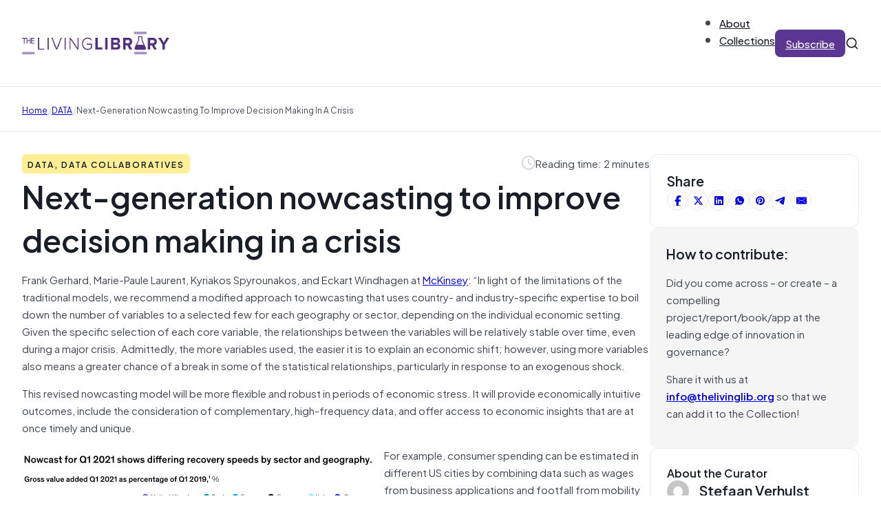

--- FILE ---
content_type: text/html; charset=UTF-8
request_url: https://thelivinglib.org/next-generation-nowcasting-to-improve-decision-making-in-a-crisis/
body_size: 20503
content:
<!DOCTYPE html>
<html lang="en-US">
<head>
<meta charset="UTF-8">
<meta name="viewport" content="width=device-width, initial-scale=1">
<title>Next-generation nowcasting to improve decision making in a crisis &#8211; The Living Library</title>
<meta name='robots' content='max-image-preview:large' />
	<style>img:is([sizes="auto" i], [sizes^="auto," i]) { contain-intrinsic-size: 3000px 1500px }</style>
	<link rel="alternate" type="application/rss+xml" title="The Living Library &raquo; Feed" href="https://thelivinglib.org/feed/" />
<link rel="alternate" type="application/rss+xml" title="The Living Library &raquo; Comments Feed" href="https://thelivinglib.org/comments/feed/" />
<link rel='stylesheet' id='wp-block-library-css' href='https://thelivinglib.org/wp-includes/css/dist/block-library/style.min.css?ver=6.8.1' media='all' />
<style id='classic-theme-styles-inline-css'>
/*! This file is auto-generated */
.wp-block-button__link{color:#fff;background-color:#32373c;border-radius:9999px;box-shadow:none;text-decoration:none;padding:calc(.667em + 2px) calc(1.333em + 2px);font-size:1.125em}.wp-block-file__button{background:#32373c;color:#fff;text-decoration:none}
</style>
<style id='global-styles-inline-css'>
:root{--wp--preset--aspect-ratio--square: 1;--wp--preset--aspect-ratio--4-3: 4/3;--wp--preset--aspect-ratio--3-4: 3/4;--wp--preset--aspect-ratio--3-2: 3/2;--wp--preset--aspect-ratio--2-3: 2/3;--wp--preset--aspect-ratio--16-9: 16/9;--wp--preset--aspect-ratio--9-16: 9/16;--wp--preset--color--black: #000000;--wp--preset--color--cyan-bluish-gray: #abb8c3;--wp--preset--color--white: #ffffff;--wp--preset--color--pale-pink: #f78da7;--wp--preset--color--vivid-red: #cf2e2e;--wp--preset--color--luminous-vivid-orange: #ff6900;--wp--preset--color--luminous-vivid-amber: #fcb900;--wp--preset--color--light-green-cyan: #7bdcb5;--wp--preset--color--vivid-green-cyan: #00d084;--wp--preset--color--pale-cyan-blue: #8ed1fc;--wp--preset--color--vivid-cyan-blue: #0693e3;--wp--preset--color--vivid-purple: #9b51e0;--wp--preset--gradient--vivid-cyan-blue-to-vivid-purple: linear-gradient(135deg,rgba(6,147,227,1) 0%,rgb(155,81,224) 100%);--wp--preset--gradient--light-green-cyan-to-vivid-green-cyan: linear-gradient(135deg,rgb(122,220,180) 0%,rgb(0,208,130) 100%);--wp--preset--gradient--luminous-vivid-amber-to-luminous-vivid-orange: linear-gradient(135deg,rgba(252,185,0,1) 0%,rgba(255,105,0,1) 100%);--wp--preset--gradient--luminous-vivid-orange-to-vivid-red: linear-gradient(135deg,rgba(255,105,0,1) 0%,rgb(207,46,46) 100%);--wp--preset--gradient--very-light-gray-to-cyan-bluish-gray: linear-gradient(135deg,rgb(238,238,238) 0%,rgb(169,184,195) 100%);--wp--preset--gradient--cool-to-warm-spectrum: linear-gradient(135deg,rgb(74,234,220) 0%,rgb(151,120,209) 20%,rgb(207,42,186) 40%,rgb(238,44,130) 60%,rgb(251,105,98) 80%,rgb(254,248,76) 100%);--wp--preset--gradient--blush-light-purple: linear-gradient(135deg,rgb(255,206,236) 0%,rgb(152,150,240) 100%);--wp--preset--gradient--blush-bordeaux: linear-gradient(135deg,rgb(254,205,165) 0%,rgb(254,45,45) 50%,rgb(107,0,62) 100%);--wp--preset--gradient--luminous-dusk: linear-gradient(135deg,rgb(255,203,112) 0%,rgb(199,81,192) 50%,rgb(65,88,208) 100%);--wp--preset--gradient--pale-ocean: linear-gradient(135deg,rgb(255,245,203) 0%,rgb(182,227,212) 50%,rgb(51,167,181) 100%);--wp--preset--gradient--electric-grass: linear-gradient(135deg,rgb(202,248,128) 0%,rgb(113,206,126) 100%);--wp--preset--gradient--midnight: linear-gradient(135deg,rgb(2,3,129) 0%,rgb(40,116,252) 100%);--wp--preset--font-size--small: 13px;--wp--preset--font-size--medium: 20px;--wp--preset--font-size--large: 36px;--wp--preset--font-size--x-large: 42px;--wp--preset--spacing--20: 0.44rem;--wp--preset--spacing--30: 0.67rem;--wp--preset--spacing--40: 1rem;--wp--preset--spacing--50: 1.5rem;--wp--preset--spacing--60: 2.25rem;--wp--preset--spacing--70: 3.38rem;--wp--preset--spacing--80: 5.06rem;--wp--preset--shadow--natural: 6px 6px 9px rgba(0, 0, 0, 0.2);--wp--preset--shadow--deep: 12px 12px 50px rgba(0, 0, 0, 0.4);--wp--preset--shadow--sharp: 6px 6px 0px rgba(0, 0, 0, 0.2);--wp--preset--shadow--outlined: 6px 6px 0px -3px rgba(255, 255, 255, 1), 6px 6px rgba(0, 0, 0, 1);--wp--preset--shadow--crisp: 6px 6px 0px rgba(0, 0, 0, 1);}:where(.is-layout-flex){gap: 0.5em;}:where(.is-layout-grid){gap: 0.5em;}body .is-layout-flex{display: flex;}.is-layout-flex{flex-wrap: wrap;align-items: center;}.is-layout-flex > :is(*, div){margin: 0;}body .is-layout-grid{display: grid;}.is-layout-grid > :is(*, div){margin: 0;}:where(.wp-block-columns.is-layout-flex){gap: 2em;}:where(.wp-block-columns.is-layout-grid){gap: 2em;}:where(.wp-block-post-template.is-layout-flex){gap: 1.25em;}:where(.wp-block-post-template.is-layout-grid){gap: 1.25em;}.has-black-color{color: var(--wp--preset--color--black) !important;}.has-cyan-bluish-gray-color{color: var(--wp--preset--color--cyan-bluish-gray) !important;}.has-white-color{color: var(--wp--preset--color--white) !important;}.has-pale-pink-color{color: var(--wp--preset--color--pale-pink) !important;}.has-vivid-red-color{color: var(--wp--preset--color--vivid-red) !important;}.has-luminous-vivid-orange-color{color: var(--wp--preset--color--luminous-vivid-orange) !important;}.has-luminous-vivid-amber-color{color: var(--wp--preset--color--luminous-vivid-amber) !important;}.has-light-green-cyan-color{color: var(--wp--preset--color--light-green-cyan) !important;}.has-vivid-green-cyan-color{color: var(--wp--preset--color--vivid-green-cyan) !important;}.has-pale-cyan-blue-color{color: var(--wp--preset--color--pale-cyan-blue) !important;}.has-vivid-cyan-blue-color{color: var(--wp--preset--color--vivid-cyan-blue) !important;}.has-vivid-purple-color{color: var(--wp--preset--color--vivid-purple) !important;}.has-black-background-color{background-color: var(--wp--preset--color--black) !important;}.has-cyan-bluish-gray-background-color{background-color: var(--wp--preset--color--cyan-bluish-gray) !important;}.has-white-background-color{background-color: var(--wp--preset--color--white) !important;}.has-pale-pink-background-color{background-color: var(--wp--preset--color--pale-pink) !important;}.has-vivid-red-background-color{background-color: var(--wp--preset--color--vivid-red) !important;}.has-luminous-vivid-orange-background-color{background-color: var(--wp--preset--color--luminous-vivid-orange) !important;}.has-luminous-vivid-amber-background-color{background-color: var(--wp--preset--color--luminous-vivid-amber) !important;}.has-light-green-cyan-background-color{background-color: var(--wp--preset--color--light-green-cyan) !important;}.has-vivid-green-cyan-background-color{background-color: var(--wp--preset--color--vivid-green-cyan) !important;}.has-pale-cyan-blue-background-color{background-color: var(--wp--preset--color--pale-cyan-blue) !important;}.has-vivid-cyan-blue-background-color{background-color: var(--wp--preset--color--vivid-cyan-blue) !important;}.has-vivid-purple-background-color{background-color: var(--wp--preset--color--vivid-purple) !important;}.has-black-border-color{border-color: var(--wp--preset--color--black) !important;}.has-cyan-bluish-gray-border-color{border-color: var(--wp--preset--color--cyan-bluish-gray) !important;}.has-white-border-color{border-color: var(--wp--preset--color--white) !important;}.has-pale-pink-border-color{border-color: var(--wp--preset--color--pale-pink) !important;}.has-vivid-red-border-color{border-color: var(--wp--preset--color--vivid-red) !important;}.has-luminous-vivid-orange-border-color{border-color: var(--wp--preset--color--luminous-vivid-orange) !important;}.has-luminous-vivid-amber-border-color{border-color: var(--wp--preset--color--luminous-vivid-amber) !important;}.has-light-green-cyan-border-color{border-color: var(--wp--preset--color--light-green-cyan) !important;}.has-vivid-green-cyan-border-color{border-color: var(--wp--preset--color--vivid-green-cyan) !important;}.has-pale-cyan-blue-border-color{border-color: var(--wp--preset--color--pale-cyan-blue) !important;}.has-vivid-cyan-blue-border-color{border-color: var(--wp--preset--color--vivid-cyan-blue) !important;}.has-vivid-purple-border-color{border-color: var(--wp--preset--color--vivid-purple) !important;}.has-vivid-cyan-blue-to-vivid-purple-gradient-background{background: var(--wp--preset--gradient--vivid-cyan-blue-to-vivid-purple) !important;}.has-light-green-cyan-to-vivid-green-cyan-gradient-background{background: var(--wp--preset--gradient--light-green-cyan-to-vivid-green-cyan) !important;}.has-luminous-vivid-amber-to-luminous-vivid-orange-gradient-background{background: var(--wp--preset--gradient--luminous-vivid-amber-to-luminous-vivid-orange) !important;}.has-luminous-vivid-orange-to-vivid-red-gradient-background{background: var(--wp--preset--gradient--luminous-vivid-orange-to-vivid-red) !important;}.has-very-light-gray-to-cyan-bluish-gray-gradient-background{background: var(--wp--preset--gradient--very-light-gray-to-cyan-bluish-gray) !important;}.has-cool-to-warm-spectrum-gradient-background{background: var(--wp--preset--gradient--cool-to-warm-spectrum) !important;}.has-blush-light-purple-gradient-background{background: var(--wp--preset--gradient--blush-light-purple) !important;}.has-blush-bordeaux-gradient-background{background: var(--wp--preset--gradient--blush-bordeaux) !important;}.has-luminous-dusk-gradient-background{background: var(--wp--preset--gradient--luminous-dusk) !important;}.has-pale-ocean-gradient-background{background: var(--wp--preset--gradient--pale-ocean) !important;}.has-electric-grass-gradient-background{background: var(--wp--preset--gradient--electric-grass) !important;}.has-midnight-gradient-background{background: var(--wp--preset--gradient--midnight) !important;}.has-small-font-size{font-size: var(--wp--preset--font-size--small) !important;}.has-medium-font-size{font-size: var(--wp--preset--font-size--medium) !important;}.has-large-font-size{font-size: var(--wp--preset--font-size--large) !important;}.has-x-large-font-size{font-size: var(--wp--preset--font-size--x-large) !important;}
:where(.wp-block-post-template.is-layout-flex){gap: 1.25em;}:where(.wp-block-post-template.is-layout-grid){gap: 1.25em;}
:where(.wp-block-columns.is-layout-flex){gap: 2em;}:where(.wp-block-columns.is-layout-grid){gap: 2em;}
:root :where(.wp-block-pullquote){font-size: 1.5em;line-height: 1.6;}
</style>
<link rel='stylesheet' id='solr_auto_css-css' href='https://thelivinglib.org/wp-content/plugins/wpsolr-search-engine/wpsolr/core/css/bootstrap.min.css?ver=20.1' media='all' />
<link rel='stylesheet' id='solr_frontend-css' href='https://thelivinglib.org/wp-content/plugins/wpsolr-search-engine/wpsolr/core/css/style.css?ver=20.1' media='all' />
<link rel='stylesheet' id='bricks-frontend-css' href='https://thelivinglib.org/wp-content/themes/bricks/assets/css/frontend.min.css?ver=1749496163' media='all' />
<style id='bricks-frontend-inline-css'>
@font-face{font-family:"Plus Jakarta Sans";font-weight:400;font-display:swap;src:url(https://thelivinglib.org/wp-content/uploads/2025/06/PlusJakartaSans-Regular.woff2) format("woff2"),url(https://thelivinglib.org/wp-content/uploads/2025/06/PlusJakartaSans-Regular.woff) format("woff"),url(https://thelivinglib.org/wp-content/uploads/2025/06/PlusJakartaSans-Regular.ttf) format("truetype");}@font-face{font-family:"Plus Jakarta Sans";font-weight:500;font-display:swap;src:url(https://thelivinglib.org/wp-content/uploads/2025/06/PlusJakartaSans-Medium.woff2) format("woff2"),url(https://thelivinglib.org/wp-content/uploads/2025/06/PlusJakartaSans-Medium.woff) format("woff"),url(https://thelivinglib.org/wp-content/uploads/2025/06/PlusJakartaSans-Medium.ttf) format("truetype");}@font-face{font-family:"Plus Jakarta Sans";font-weight:600;font-display:swap;src:url(https://thelivinglib.org/wp-content/uploads/2025/06/PlusJakartaSans-SemiBold.woff2) format("woff2"),url(https://thelivinglib.org/wp-content/uploads/2025/06/PlusJakartaSans-SemiBold.woff) format("woff"),url(https://thelivinglib.org/wp-content/uploads/2025/06/PlusJakartaSans-SemiBold.ttf) format("truetype");}

</style>
<link rel='stylesheet' id='bricks-child-css' href='https://thelivinglib.org/wp-content/themes/bricks-child/style.css?ver=1749496213' media='all' />
<link rel='stylesheet' id='bricks-font-awesome-6-brands-css' href='https://thelivinglib.org/wp-content/themes/bricks/assets/css/libs/font-awesome-6-brands.min.css?ver=1749496163' media='all' />
<link rel='stylesheet' id='bricks-font-awesome-6-css' href='https://thelivinglib.org/wp-content/themes/bricks/assets/css/libs/font-awesome-6.min.css?ver=1749496163' media='all' />
<link rel='stylesheet' id='bricks-themify-icons-css' href='https://thelivinglib.org/wp-content/themes/bricks/assets/css/libs/themify-icons.min.css?ver=1749496163' media='all' />
<link rel='stylesheet' id='bricks-ajax-loader-css' href='https://thelivinglib.org/wp-content/themes/bricks/assets/css/libs/loading-animation.min.css?ver=1749496163' media='all' />
<style id='bricks-frontend-inline-inline-css'>
html {scroll-behavior: smooth}:root {--Brand 25: FCFAFF;--Brand 50: F9F7FD;--Brand 100: F1ECFB;} .brxe-container {width: 1280px; padding-right: 32px; padding-left: 32px} .woocommerce main.site-main {width: 1280px} #brx-content.wordpress {width: 1280px} .bricks-button:not([class*="bricks-background-"]):not([class*="bricks-color-"]):not(.outline) {background-color: var(--bricks-color-hlbmzc)} .bricks-button {color: var(--bricks-color-ptxhju); letter-spacing: 0px; font-weight: 500; border-radius: 8px; transition: all 0.2s} :root .bricks-button[class*="primary"]:not(.outline) {background-color: var(--bricks-color-hlbmzc)} :root .bricks-button[class*="primary"]:not(.outline):hover {background-color: var(--bricks-color-ahzwih)} :root .bricks-button[class*="secondary"]:not(.outline) {background-color: #ffffff} :root .bricks-button[class*="secondary"] {color: var(--bricks-color-bxqdry); border: 1px solid var(--bricks-color-luyjsk); box-shadow: 0 1px 2px 0 rgba(16, 24, 40, 0.07)} body {color: var(--bricks-color-bxqdry); font-family: "Plus Jakarta Sans", "Proxima Nova", sans-serif} h1, h2, h3, h4, h5, h6 {font-family: "Plus Jakarta Sans", "Proxima Nova", sans-serif; font-weight: 600; color: var(--bricks-color-whhnvw)}@media (max-width: 767px) { .brxe-container {padding-right: 20px; padding-left: 20px}}.footer-link.brxe-text-link {font-size: 20px; font-family: "Plus Jakarta Sans"; font-weight: 600}.footer-link.brxe-text-link:hover {color: var(--bricks-color-fyuzre)}:root {--bricks-color-eaca97: #f5f5f5;--bricks-color-a8d115: #e0e0e0;--bricks-color-c4a86f: #9e9e9e;--bricks-color-159546: #616161;--bricks-color-ca72b5: #424242;--bricks-color-10c097: #212121;--bricks-color-1ef857: #ffeb3b;--bricks-color-7936fa: #ffc107;--bricks-color-11196a: #ff9800;--bricks-color-25bcbb: #ff5722;--bricks-color-a34c00: #f44336;--bricks-color-011132: #9c27b0;--bricks-color-6a9e19: #2196f3;--bricks-color-28462b: #03a9f4;--bricks-color-894882: #81D4FA;--bricks-color-2cf72a: #4caf50;--bricks-color-bbf7ea: #8bc34a;--bricks-color-4e3f57: #cddc39;--bricks-color-bdzoou: #fcfaff;--bricks-color-wuziur: #f9f7fd;--bricks-color-fyuzre: #f1ecfb;--bricks-color-wrwktz: #e5dbf9;--bricks-color-lvevfr: #d1bff3;--bricks-color-kznwly: #b596ea;--bricks-color-ttdmqr: #986ede;--bricks-color-cttvsx: #814fce;--bricks-color-czbzos: #6c3cb4;--bricks-color-hlbmzc: #5c3693;--bricks-color-ahzwih: #523080;--bricks-color-wmmmbv: #301556;--bricks-color-whhnvw: #181d27;--bricks-color-bxqdry: #414651;--bricks-color-negkme: #535862;--bricks-color-vkzjbb: #717680;--bricks-color-luyjsk: #d5d7da;--bricks-color-kcsxth: #e9eaeb;--bricks-color-pcsfku: #f5f5f5;--bricks-color-ptxhju: #ffffff;--bricks-color-nveqjf: #fafafa;--bricks-color-vopdnw: #f5f5f5;--bricks-color-lmuioi: #e9eaeb;--bricks-color-fvwbva: #fef3f2;--bricks-color-ajndsk: #d92d20;--bricks-color-exgrem: #fffaeb;--bricks-color-wtbbuc: #fef0c7;--bricks-color-lwlksg: #feee95;--bricks-color-pmhajk: #dc6803;--bricks-color-lmlsml: #ecfdf3;--bricks-color-twdxyg: #dcfae6;--bricks-color-sapjcg: #079455;--bricks-color-vfvaou: #15b79e;--bricks-color-rmsgah: #0086c9;}@media (max-width: 767px) {#brxe-gwshsc .bricks-nav-menu-wrapper { display: none; }#brxe-gwshsc .bricks-mobile-menu-toggle { display: block; }}#brxe-gwshsc .bricks-nav-menu {flex-direction: row; gap: 32px}#brxe-gwshsc .bricks-nav-menu > li {margin-left: 0}#brxe-gwshsc .bricks-nav-menu > li > a {font-family: "Plus Jakarta Sans"; font-weight: 500; color: var(--bricks-color-whhnvw)}#brxe-gwshsc .bricks-nav-menu > li > .brx-submenu-toggle > * {font-family: "Plus Jakarta Sans"; font-weight: 500; color: var(--bricks-color-whhnvw)}#brxe-gwshsc .bricks-nav-menu .sub-menu {background-color: var(--bricks-color-ptxhju); box-shadow: 0 5px 20px 0 rgba(16, 24, 40, 0.07); border-radius: 8px}#brxe-gwshsc .bricks-nav-menu .sub-menu > li > a {color: var(--bricks-color-whhnvw); font-family: "Plus Jakarta Sans"; font-weight: 500}#brxe-gwshsc .bricks-nav-menu .sub-menu > li > .brx-submenu-toggle > * {color: var(--bricks-color-whhnvw); font-family: "Plus Jakarta Sans"; font-weight: 500}#brxe-gwshsc .bricks-nav-menu .sub-menu a {padding-right: 12px; padding-left: 12px}#brxe-gwshsc .bricks-nav-menu .sub-menu button {padding-right: 12px; padding-left: 12px}#brxe-gwshsc .bricks-nav-menu > li:hover > a {color: var(--bricks-color-czbzos)}#brxe-gwshsc .bricks-nav-menu > li:hover > .brx-submenu-toggle > * {color: var(--bricks-color-czbzos)}#brxe-gwshsc .bricks-nav-menu button[aria-expanded="false"] > * {transform: translateY(4px)}#brxe-gwshsc .bricks-nav-menu .brx-submenu-toggle button {margin-left: 4px}#brxe-gwshsc .bricks-nav-menu > li.menu-item-has-children > .brx-submenu-toggle button[aria-expanded] {font-size: 10px}#brxe-gwshsc .bricks-nav-menu button[aria-expanded="true"] > * {transform: translateY(4px)}#brxe-nebpac {display: none}#brxe-yhualx {height: 24px; width: 24px; display: block; cursor: pointer}#brxe-dcwnfc {width: 100%}#brxe-dcwnfc input[type=search] {width: 100%; border: 0; border-style: none; font-size: 14px}#brxe-dcwnfc .bricks-search-overlay .bricks-search-form {max-width: 100%}#brxe-dcwnfc form {border: 1px solid var(--bricks-color-luyjsk); border-radius: 5px}#brxe-dcwnfc input[type=search]::placeholder {color: var(--bricks-color-vkzjbb)}#brxe-dcwnfc input { outline: none;}#brxe-nhypwx {position: absolute; top: 0px; bottom: 0px; right: 32px; width: calc(50% - 32px); background-color: #ffffff; display: flex; flex-direction: row; justify-content: flex-start; align-items: center; opacity: 0; visibility: hidden; column-gap: 10px; row-gap: 10px}#brxe-nhypwx { transition: opacity .3s, visibility .3s;}#brxe-nhypwx.active { opacity: 1; transition: opacity .3s, visibility .3s; visibility: visible;}#brxe-kujwqu {height: 20px; width: 20px; display: flex}#brxe-vfwlws {align-items: center; flex-direction: row; column-gap: 32px; row-gap: 20px; justify-content: flex-end}#brxe-slkhhd {flex-direction: row; justify-content: space-between; align-items: center; padding-top: 20px; padding-bottom: 20px; border-bottom: 1px solid var(--bricks-color-kcsxth); position: relative}@media (max-width: 767px) {#brxe-slkhhd {flex-wrap: nowrap}}@media (max-width: 767px) {#brxe-adlpgm {display: none}}#brxe-kkjdnv .bricks-nav-menu {flex-direction: row; gap: 32px}#brxe-kkjdnv .bricks-nav-menu > li {margin-left: 0}#brxe-kkjdnv .bricks-nav-menu > li > a {font-family: "Plus Jakarta Sans"; font-weight: 500; color: var(--bricks-color-whhnvw)}#brxe-kkjdnv .bricks-nav-menu > li > .brx-submenu-toggle > * {font-family: "Plus Jakarta Sans"; font-weight: 500; color: var(--bricks-color-whhnvw)}#brxe-kkjdnv .bricks-nav-menu .sub-menu {background-color: var(--bricks-color-ptxhju); box-shadow: 0 5px 20px 0 rgba(16, 24, 40, 0.07); border-radius: 8px}#brxe-kkjdnv .bricks-nav-menu .sub-menu > li > a {color: var(--bricks-color-whhnvw); font-family: "Plus Jakarta Sans"; font-weight: 500}#brxe-kkjdnv .bricks-nav-menu .sub-menu > li > .brx-submenu-toggle > * {color: var(--bricks-color-whhnvw); font-family: "Plus Jakarta Sans"; font-weight: 500}#brxe-kkjdnv .bricks-nav-menu .sub-menu a {padding-right: 12px; padding-left: 12px}#brxe-kkjdnv .bricks-nav-menu .sub-menu button {padding-right: 12px; padding-left: 12px}#brxe-kkjdnv .bricks-nav-menu > li:hover > a {color: var(--bricks-color-czbzos)}#brxe-kkjdnv .bricks-nav-menu > li:hover > .brx-submenu-toggle > * {color: var(--bricks-color-czbzos)}@media (max-width: 767px) {#brxe-kiiqjm {display: none}}#brxe-gdbmbm {height: 24px; width: 24px; display: block; cursor: pointer}#brxe-tvrqsy {width: 100%}#brxe-tvrqsy input[type=search] {width: 100%; border: 0; border-style: none; font-size: 14px}#brxe-tvrqsy .bricks-search-overlay .bricks-search-form {max-width: 100%}#brxe-tvrqsy form {border: 1px solid var(--bricks-color-luyjsk); border-radius: 5px}#brxe-tvrqsy input[type=search]::placeholder {color: var(--bricks-color-vkzjbb)}#brxe-tvrqsy input { outline: none;}#brxe-yalljv {position: absolute; top: 0px; bottom: 0px; right: 20px; width: calc(85% - 20px); background-color: #ffffff; display: flex; flex-direction: row; justify-content: flex-start; align-items: center; opacity: 0; visibility: hidden; column-gap: 10px; row-gap: 10px}#brxe-yalljv { transition: opacity .3s, visibility .3s;}#brxe-yalljv.active { opacity: 1; transition: opacity .3s, visibility .3s; visibility: visible;}#brxe-ypplzt {height: 20px; width: 20px; display: flex}#brxe-cijobf {flex-direction: row; justify-content: space-between; align-items: center; padding-top: 20px; padding-bottom: 20px; border-bottom: 1px solid var(--bricks-color-kcsxth)}@media (max-width: 767px) {#brxe-cijobf {flex-wrap: nowrap}}#brxe-rvspeh {display: none}@media (max-width: 767px) {#brxe-rvspeh {display: flex}}#brxe-yhrdca input {border: 1px solid var(--bricks-color-luyjsk); border-radius: 4px; box-shadow: 0 1px 2px 0 rgba(16, 24, 40, 0.07); font-size: 20px; padding-top: 8px; padding-right: 24px; padding-bottom: 8px; padding-left: 24px}#brxe-yhrdca input::placeholder {color: var(--bricks-color-vkzjbb)}#brxe-yhrdca .icon {font-size: 16px; color: var(--bricks-color-vkzjbb)}#brxe-pthorn {row-gap: 12px; position: relative}#brxe-mrbouf {row-gap: 32px; padding-top: 32px; padding-bottom: 32px}#brxe-qhfyvd[data-direction] .brx-offcanvas-inner {height: 85vh}.brxe-xiqmur {font-size: 10px; text-transform: uppercase; letter-spacing: 1px; color: var(--bricks-color-whhnvw); font-weight: 600; padding-top: 4px; padding-right: 8px; padding-bottom: 4px; padding-left: 8px; border-radius: 6px}.brxe-erdeub {font-size: 16px; min-height: 40px}.brxe-zanmrx {color: var(--bricks-color-negkme)}.brxe-uidgkq {flex-direction: column; row-gap: 8px; transition: all 0.2s; padding-top: 12px; padding-right: 12px; padding-bottom: 12px; padding-left: 12px; border-radius: 12px}.brxe-uidgkq:hover {opacity: 0.8; background-color: var(--bricks-color-nveqjf)}.brxe-gjkxwd {display: grid; align-items: initial; grid-template-columns: 1fr 1fr 1fr; grid-gap: 32px}#brxe-lzjhit .item {font-size: 12px; text-transform: capitalize}#brxe-lzjhit .separator {color: var(--bricks-color-luyjsk)}#brxe-rmwrli {padding-top: 20px; padding-bottom: 20px; border-top: 1px solid var(--bricks-color-kcsxth); border-bottom: 1px solid var(--bricks-color-kcsxth); margin-top: -1px}#brxe-xqvrvi::-webkit-progress-value {background-color: var(--bricks-color-ahzwih)}#brxe-xqvrvi::-moz-progress-bar {background-color: var(--bricks-color-ahzwih)}#brxe-xqvrvi {height: 6px}.brxe-lsbzys .brxe-ofddaf.brxe-text-basic {font-size: 12px; text-transform: uppercase; letter-spacing: 2px; color: var(--bricks-color-whhnvw); font-weight: 600; padding-top: 4px; padding-right: 8px; padding-bottom: 4px; padding-left: 8px; border-radius: 6px}.brxe-lsbzys.brxe-block {width: auto}#brxe-dkhufp {flex-direction: row; align-self: flex-start !important; justify-content: flex-start; align-items: center}#brxe-yvjuvm {font-size: 20px; color: var(--bricks-color-luyjsk); fill: var(--bricks-color-luyjsk)}#brxe-lokztg {flex-direction: row; align-self: flex-start !important; justify-content: flex-end; align-items: center; column-gap: 8px}#brxe-ytfzdo {flex-direction: row}#brxe-abtuug {flex-direction: row; align-self: flex-start !important; align-items: center; column-gap: 8px; row-gap: 8px; width: auto; display: none}#brxe-qbtaiq {flex-direction: row; justify-content: space-between; align-items: center; row-gap: 12px}#brxe-ehaucd {font-size: 4.5rem}#brxe-taxayy a { text-decoration: underline;}#brxe-mueada {row-gap: 24px}#brxe-dqxafo {gap: 6px}#brxe-dqxafo a {border: 1px solid var(--bricks-color-kcsxth)}#brxe-dqxafo a:hover {background-color: var(--bricks-color-vopdnw)}#brxe-rkenhy {background-color: var(--bricks-color-ptxhju); border: 1px solid var(--bricks-color-kcsxth); border-radius: 12px; padding-top: 24px; padding-right: 24px; padding-bottom: 24px; padding-left: 24px; row-gap: 16px}#brxe-zlrcwb {background-color: var(--bricks-color-pcsfku); border-radius: 12px; padding-top: 24px; padding-right: 24px; padding-bottom: 24px; padding-left: 24px; row-gap: 16px}#brxe-vcvkct {font-size: 16px}#brxe-qayrlf .avatar {height: 32px; width: 32px}#brxe-qayrlf .author-name {font-size: 20px}#brxe-qayrlf .author-bio {font-size: 14px}#brxe-ioevmo {background-color: var(--bricks-color-ptxhju); border: 1px solid var(--bricks-color-kcsxth); border-radius: 12px; padding-top: 24px; padding-right: 24px; padding-bottom: 24px; padding-left: 24px; row-gap: 16px}#brxe-pvspvj {max-width: 25%; row-gap: 32px}@media (max-width: 767px) {#brxe-pvspvj {max-width: 100%}}#brxe-gtmqpl {row-gap: 24px; flex-direction: row; align-self: flex-start !important; justify-content: flex-start; align-items: flex-start; column-gap: 64px}#brxe-yaiqcm {padding-top: 32px; padding-bottom: 64px}@media (max-width: 767px) {#brxe-yaiqcm {padding-top: 32px; padding-bottom: 32px}}#brxe-rqoolk {font-size: 30px}@media (max-width: 767px) {#brxe-rqoolk {font-size: 36px}}@media (max-width: 478px) {#brxe-rqoolk {font-size: 24px}}@media (max-width: 767px) {#brxe-ezmzgg {text-align: center}}#brxe-gdvfhc {row-gap: 8px}@media (max-width: 767px) {#brxe-gdvfhc {align-items: center}}#brxe-fdgvri .form-group:nth-child(1) {width: 80%}#brxe-fdgvri .submit-button-wrapper {margin-top: 8px; margin-right: 8px; margin-bottom: 8px; margin-left: 8px}#brxe-fdgvri .form-group:not(:last-child):not(.captcha) {padding-top: 8px; padding-right: 8px; padding-bottom: 8px; padding-left: 8px}#brxe-fdgvri .bricks-button {line-height: 1.8}#brxe-fdgvri {background-color: var(--bricks-color-ptxhju); border: 1px solid var(--bricks-color-kcsxth); border-radius: 12px}#brxe-fdgvri .form-group input {border-style: none; border-radius: 8px}#brxe-fdgvri .flatpickr {border-style: none; border-radius: 8px}#brxe-fdgvri select {border-style: none; border-radius: 8px; color: var(--bricks-color-vkzjbb)}#brxe-fdgvri textarea {border-style: none; border-radius: 8px}#brxe-fdgvri .bricks-button:not([type=submit]) {border-style: none; border-radius: 8px}#brxe-fdgvri .choose-files {border-style: none; border-radius: 8px}#brxe-fdgvri ::placeholder {color: var(--bricks-color-vkzjbb)}@media (max-width: 478px) {#brxe-fdgvri .form-group:nth-child(1) {width: 73%}}#brxe-qnrfhm {padding-top: 64px; padding-bottom: 64px; row-gap: 20px; flex-direction: row; column-gap: 32px; align-items: center}@media (max-width: 767px) {#brxe-qnrfhm {align-items: center}}@media (max-width: 478px) {#brxe-qnrfhm {padding-top: 20px; padding-bottom: 20px}}#brxe-hhxtbx {background-color: var(--bricks-color-nveqjf)}#brxe-kezzpa {display: grid; align-items: initial; grid-template-columns: 1fr 1fr 1fr; grid-gap: 32px}#brxe-ztibjg {padding-top: 64px; padding-bottom: 64px; row-gap: 32px}@media (max-width: 767px) {#brxe-ztibjg {padding-top: 32px; padding-bottom: 32px}}.brxe-kboddo {font-size: 12px; text-transform: uppercase; letter-spacing: 2px; color: var(--bricks-color-whhnvw); font-weight: 600; padding-top: 4px; padding-right: 8px; padding-bottom: 4px; padding-left: 8px; border-radius: 6px}.brxe-vqhnph {font-size: 24px}.brxe-qnxrax {color: var(--bricks-color-negkme)}.brxe-sctxfy {flex-direction: column; row-gap: 8px; transition: all 0.2s}.brxe-sctxfy:hover {opacity: 0.8}#brxe-evsmwy {row-gap: 8px}#brxe-goazzo {row-gap: 8px}#brxe-ipwgsb {row-gap: 12px; min-width: 488px}@media (max-width: 478px) {#brxe-ipwgsb {min-width: 0px}}#brxe-wxlamj {flex-direction: row; align-self: flex-start !important; justify-content: flex-start; column-gap: 32px; row-gap: 32px}#brxe-wmjisc {flex-direction: row; column-gap: 16px; row-gap: 16px}@media (max-width: 478px) {#brxe-wmjisc {flex-direction: column; align-items: center}}#brxe-nzemtl {flex-direction: row; justify-content: space-between; align-items: center; column-gap: 32px; row-gap: 32px; padding-top: 32px; border-top: 1px solid var(--bricks-color-ahzwih); font-size: 14px}@media (max-width: 478px) {#brxe-nzemtl {text-align: center}}#brxe-zjmqgl {padding-top: 32px; padding-bottom: 32px; background-color: var(--bricks-color-wmmmbv); color: var(--bricks-color-ptxhju); row-gap: 32px}
</style>
<script src="https://thelivinglib.org/wp-includes/js/jquery/jquery.min.js?ver=3.7.1" id="jquery-core-js"></script>
<link rel="https://api.w.org/" href="https://thelivinglib.org/wp-json/" /><link rel="alternate" title="JSON" type="application/json" href="https://thelivinglib.org/wp-json/wp/v2/posts/51698" /><link rel="EditURI" type="application/rsd+xml" title="RSD" href="https://thelivinglib.org/xmlrpc.php?rsd" />
<meta name="generator" content="WordPress 6.8.1" />
<link rel="canonical" href="https://thelivinglib.org/next-generation-nowcasting-to-improve-decision-making-in-a-crisis/" />
<link rel='shortlink' href='https://thelivinglib.org/?p=51698' />
<link rel="alternate" title="oEmbed (JSON)" type="application/json+oembed" href="https://thelivinglib.org/wp-json/oembed/1.0/embed?url=https%3A%2F%2Fthelivinglib.org%2Fnext-generation-nowcasting-to-improve-decision-making-in-a-crisis%2F" />
<link rel="alternate" title="oEmbed (XML)" type="text/xml+oembed" href="https://thelivinglib.org/wp-json/oembed/1.0/embed?url=https%3A%2F%2Fthelivinglib.org%2Fnext-generation-nowcasting-to-improve-decision-making-in-a-crisis%2F&#038;format=xml" />
<link rel="icon" href="https://thelivinglib.org/wp-content/uploads/2018/11/cropped-favicon-32x32.png" sizes="32x32" />
<link rel="icon" href="https://thelivinglib.org/wp-content/uploads/2018/11/cropped-favicon-192x192.png" sizes="192x192" />
<link rel="apple-touch-icon" href="https://thelivinglib.org/wp-content/uploads/2018/11/cropped-favicon-180x180.png" />
<meta name="msapplication-TileImage" content="https://thelivinglib.org/wp-content/uploads/2018/11/cropped-favicon-270x270.png" />

<!-- Facebook Open Graph (by Bricks) -->
<meta property="og:url" content="https://thelivinglib.org/next-generation-nowcasting-to-improve-decision-making-in-a-crisis/" />
<meta property="og:site_name" content="The Living Library" />
<meta property="og:title" content="Next-generation nowcasting to improve decision making in a crisis" />
<meta property="og:description" content="Frank Gerhard, Marie-Paule Laurent, Kyriakos Spyrounakos, and Eckart Windhagen at McKinsey: &#8220;In light of the limitations of the traditional models, we recommend a modified approach to nowcasting that uses country- and industry-specific expertise to boil down the number of variables to a selected few for each geography or sector, depending on the individual economic setting. Given [&hellip;]" />
<meta property="og:type" content="article" />
</head>

<body class="wp-singular post-template-default single single-post postid-51698 single-format-standard wp-theme-bricks wp-child-theme-bricks-child brx-body bricks-is-frontend wp-embed-responsive">		<a class="skip-link" href="#brx-content">Skip to main content</a>

					<a class="skip-link" href="#brx-footer">Skip to footer</a>
			<header id="brx-header"><section id="brxe-adlpgm" class="brxe-section"><div id="brxe-slkhhd" class="brxe-container"><a id="brxe-yyjpyh" class="brxe-image tag" href="https://thelivinglib.org" title="The Living Library"><img width="259" height="40" src="https://thelivinglib.org/wp-content/uploads/2025/06/The-Living-Library-Logo-1-1.png" class="css-filter size-full" alt="" loading="eager" decoding="async" /></a><div id="brxe-vfwlws" class="brxe-block"><div id="brxe-gwshsc" data-script-id="gwshsc" class="brxe-nav-menu"><nav class="bricks-nav-menu-wrapper mobile_landscape"><ul id="menu-main-menu" class="bricks-nav-menu"><li id="menu-item-60618" class="menu-item menu-item-type-post_type menu-item-object-page menu-item-60618 bricks-menu-item"><a href="https://thelivinglib.org/about/">About</a></li>
<li id="menu-item-60619" class="menu-item menu-item-type-post_type menu-item-object-page menu-item-60619 bricks-menu-item"><a href="https://thelivinglib.org/collections/">Collections</a></li>
</ul></nav>			<button class="bricks-mobile-menu-toggle" aria-haspopup="true" aria-label="Open mobile menu" aria-expanded="false">
				<span class="bar-top"></span>
				<span class="bar-center"></span>
				<span class="bar-bottom"></span>
			</button>
			<nav class="bricks-mobile-menu-wrapper left"><ul id="menu-main-menu-1" class="bricks-mobile-menu"><li class="menu-item menu-item-type-post_type menu-item-object-page menu-item-60618 bricks-menu-item"><a href="https://thelivinglib.org/about/">About</a></li>
<li class="menu-item menu-item-type-post_type menu-item-object-page menu-item-60619 bricks-menu-item"><a href="https://thelivinglib.org/collections/">Collections</a></li>
</ul></nav><div class="bricks-mobile-menu-overlay"></div></div><a id="brxe-ucpmcl" class="brxe-button bricks-button bricks-background-primary" href="https://thegovlab.us6.list-manage.com/subscribe/post?u=1a990feb5c&#038;id=d90a01c7ff" rel="noopener" target="_blank">Subscribe</a><button id="brxe-nebpac" data-script-id="nebpac" class="brxe-toggle" aria-label="Open" aria-expanded="false" data-selector="#brxe-qhfyvd"><svg class="" xmlns="http://www.w3.org/2000/svg" width="24" height="24" viewBox="0 0 24 24"><path d="M12.340 2.024 C 11.432 2.118,10.865 2.233,10.160 2.466 C 7.877 3.221,5.971 4.891,4.920 7.060 C 4.280 8.379,4.023 9.507,4.023 11.000 C 4.023 12.135,4.162 12.987,4.508 13.980 C 4.785 14.773,5.383 15.882,5.830 16.434 L 5.971 16.607 4.050 18.534 C 2.792 19.795,2.100 20.518,2.044 20.628 C 1.868 20.980,1.959 21.361,2.299 21.701 C 2.639 22.041,3.020 22.132,3.372 21.956 C 3.482 21.900,4.205 21.208,5.466 19.950 L 7.393 18.029 7.566 18.170 C 8.121 18.620,9.164 19.184,9.982 19.475 C 10.992 19.835,11.844 19.977,13.000 19.977 C 14.159 19.977,15.090 19.819,16.065 19.459 C 19.205 18.298,21.401 15.599,21.907 12.280 C 22.003 11.647,22.003 10.353,21.907 9.720 C 21.302 5.750,18.261 2.696,14.320 2.101 C 13.911 2.039,12.662 1.991,12.340 2.024 M13.868 4.062 C 17.008 4.473,19.416 6.826,19.926 9.980 C 19.954 10.156,19.977 10.615,19.977 11.000 C 19.977 11.385,19.954 11.844,19.926 12.020 C 19.426 15.112,17.112 17.426,14.020 17.926 C 13.607 17.992,12.393 17.992,11.980 17.926 C 10.447 17.678,9.129 17.011,8.059 15.941 C 5.320 13.202,5.320 8.798,8.059 6.059 C 9.596 4.522,11.744 3.784,13.868 4.062" fill="currentColor"></path></svg></button><div id="brxe-nhypwx" class="brxe-div"><svg data-interaction-id="ffffa0" data-interactions="[{&quot;id&quot;:&quot;jrxxab&quot;,&quot;trigger&quot;:&quot;click&quot;,&quot;action&quot;:&quot;removeAttribute&quot;,&quot;actionAttributeKey&quot;:&quot;class&quot;,&quot;actionAttributeValue&quot;:&quot;active&quot;,&quot;target&quot;:&quot;custom&quot;,&quot;targetSelector&quot;:&quot;#brxe-nhypwx&quot;}]" class="brxe-icon" id="brxe-yhualx" xmlns="http://www.w3.org/2000/svg" width="24" height="24" viewBox="0 0 24 24"><path d="M5.626 5.045 C 5.423 5.152,5.146 5.432,5.043 5.635 C 4.933 5.849,4.934 6.151,5.044 6.372 C 5.100 6.484,6.029 7.442,7.853 9.270 L 10.579 12.000 7.853 14.730 C 6.029 16.558,5.100 17.516,5.044 17.628 C 4.868 17.980,4.959 18.361,5.299 18.701 C 5.639 19.041,6.020 19.132,6.372 18.956 C 6.484 18.900,7.442 17.971,9.270 16.147 L 12.000 13.421 14.730 16.147 C 16.558 17.971,17.516 18.900,17.628 18.956 C 17.980 19.132,18.361 19.041,18.701 18.701 C 19.041 18.361,19.132 17.980,18.956 17.628 C 18.900 17.516,17.971 16.558,16.147 14.730 L 13.421 12.000 16.147 9.270 C 17.971 7.442,18.900 6.484,18.956 6.372 C 19.132 6.020,19.041 5.639,18.701 5.299 C 18.361 4.959,17.980 4.868,17.628 5.044 C 17.516 5.100,16.558 6.029,14.730 7.853 L 12.000 10.579 9.270 7.853 C 7.442 6.029,6.484 5.100,6.372 5.044 C 6.152 4.934,5.835 4.935,5.626 5.045" fill="currentColor"></path></svg><div id="brxe-dcwnfc" class="brxe-search">
<form role="search" method="get" class="bricks-search-form" action="https://thelivinglib.org/">
			<label for="search-input-dcwnfc" class="screen-reader-text"><span>Search</span></label>
		<input type="search" placeholder="Search ..." value="" name="s" id="search-input-dcwnfc" />

	<button type="submit"><svg class="overlay-trigger" xmlns="http://www.w3.org/2000/svg" width="20" height="20" viewBox="0 0 20 20" fill="none"><path d="M17.5 17.5L13.875 13.875M15.8333 9.16667C15.8333 12.8486 12.8486 15.8333 9.16667 15.8333C5.48477 15.8333 2.5 12.8486 2.5 9.16667C2.5 5.48477 5.48477 2.5 9.16667 2.5C12.8486 2.5 15.8333 5.48477 15.8333 9.16667Z" stroke="#181D27" stroke-width="1.66667" stroke-linecap="round" stroke-linejoin="round"></path></svg></button></form>
</div></div><a href="#" aria-label="Search"><svg data-interaction-id="edd079" data-interactions="[{&quot;id&quot;:&quot;izfunm&quot;,&quot;trigger&quot;:&quot;click&quot;,&quot;action&quot;:&quot;toggleAttribute&quot;,&quot;actionAttributeKey&quot;:&quot;class&quot;,&quot;actionAttributeValue&quot;:&quot;active&quot;,&quot;target&quot;:&quot;custom&quot;,&quot;targetSelector&quot;:&quot;#brxe-nhypwx&quot;}]" class="brxe-icon" id="brxe-kujwqu" xmlns="http://www.w3.org/2000/svg" width="20" height="20" viewBox="0 0 20 20" fill="none"><path d="M17.5 17.5L13.875 13.875M15.8333 9.16667C15.8333 12.8486 12.8486 15.8333 9.16667 15.8333C5.48477 15.8333 2.5 12.8486 2.5 9.16667C2.5 5.48477 5.48477 2.5 9.16667 2.5C12.8486 2.5 15.8333 5.48477 15.8333 9.16667Z" stroke="#181D27" stroke-width="1.66667" stroke-linecap="round" stroke-linejoin="round"></path></svg></a></div></div></section><section id="brxe-rvspeh" class="brxe-section"><div id="brxe-cijobf" class="brxe-container"><div id="brxe-kkjdnv" data-script-id="kkjdnv" class="brxe-nav-menu">			<button class="bricks-mobile-menu-toggle always" aria-haspopup="true" aria-label="Open mobile menu" aria-expanded="false">
				<span class="bar-top"></span>
				<span class="bar-center"></span>
				<span class="bar-bottom"></span>
			</button>
			<nav class="bricks-mobile-menu-wrapper left"><ul id="menu-main-menu-2" class="bricks-mobile-menu"><li class="menu-item menu-item-type-post_type menu-item-object-page menu-item-60618 bricks-menu-item"><a href="https://thelivinglib.org/about/">About</a></li>
<li class="menu-item menu-item-type-post_type menu-item-object-page menu-item-60619 bricks-menu-item"><a href="https://thelivinglib.org/collections/">Collections</a></li>
</ul></nav><div class="bricks-mobile-menu-overlay"></div></div><a id="brxe-iwgdsa" class="brxe-image tag" href="https://thelivinglib.org" title="The Living Library"><img width="259" height="40" src="https://thelivinglib.org/wp-content/uploads/2025/06/The-Living-Library-Logo-1-1.png" class="css-filter size-full" alt="" loading="eager" decoding="async" /></a><button id="brxe-kiiqjm" data-script-id="kiiqjm" class="brxe-toggle" aria-label="Open" aria-expanded="false"><svg class="" xmlns="http://www.w3.org/2000/svg" width="20" height="20" viewBox="0 0 20 20" fill="none"><path d="M17.5 17.5L13.875 13.875M15.8333 9.16667C15.8333 12.8486 12.8486 15.8333 9.16667 15.8333C5.48477 15.8333 2.5 12.8486 2.5 9.16667C2.5 5.48477 5.48477 2.5 9.16667 2.5C12.8486 2.5 15.8333 5.48477 15.8333 9.16667Z" stroke="#181D27" stroke-width="1.66667" stroke-linecap="round" stroke-linejoin="round"></path></svg></button><div id="brxe-yalljv" class="brxe-div"><svg data-interaction-id="aa315a" data-interactions="[{&quot;id&quot;:&quot;jrxxab&quot;,&quot;trigger&quot;:&quot;click&quot;,&quot;action&quot;:&quot;removeAttribute&quot;,&quot;actionAttributeKey&quot;:&quot;class&quot;,&quot;actionAttributeValue&quot;:&quot;active&quot;,&quot;target&quot;:&quot;custom&quot;,&quot;targetSelector&quot;:&quot;#brxe-yalljv&quot;}]" class="brxe-icon" id="brxe-gdbmbm" xmlns="http://www.w3.org/2000/svg" width="24" height="24" viewBox="0 0 24 24"><path d="M5.626 5.045 C 5.423 5.152,5.146 5.432,5.043 5.635 C 4.933 5.849,4.934 6.151,5.044 6.372 C 5.100 6.484,6.029 7.442,7.853 9.270 L 10.579 12.000 7.853 14.730 C 6.029 16.558,5.100 17.516,5.044 17.628 C 4.868 17.980,4.959 18.361,5.299 18.701 C 5.639 19.041,6.020 19.132,6.372 18.956 C 6.484 18.900,7.442 17.971,9.270 16.147 L 12.000 13.421 14.730 16.147 C 16.558 17.971,17.516 18.900,17.628 18.956 C 17.980 19.132,18.361 19.041,18.701 18.701 C 19.041 18.361,19.132 17.980,18.956 17.628 C 18.900 17.516,17.971 16.558,16.147 14.730 L 13.421 12.000 16.147 9.270 C 17.971 7.442,18.900 6.484,18.956 6.372 C 19.132 6.020,19.041 5.639,18.701 5.299 C 18.361 4.959,17.980 4.868,17.628 5.044 C 17.516 5.100,16.558 6.029,14.730 7.853 L 12.000 10.579 9.270 7.853 C 7.442 6.029,6.484 5.100,6.372 5.044 C 6.152 4.934,5.835 4.935,5.626 5.045" fill="currentColor"></path></svg><div id="brxe-tvrqsy" class="brxe-search">
<form role="search" method="get" class="bricks-search-form" action="https://thelivinglib.org/">
			<label for="search-input-tvrqsy" class="screen-reader-text"><span>Search</span></label>
		<input type="search" placeholder="Search ..." value="" name="s" id="search-input-tvrqsy" />

	<button type="submit"><svg class="overlay-trigger" xmlns="http://www.w3.org/2000/svg" width="20" height="20" viewBox="0 0 20 20" fill="none"><path d="M17.5 17.5L13.875 13.875M15.8333 9.16667C15.8333 12.8486 12.8486 15.8333 9.16667 15.8333C5.48477 15.8333 2.5 12.8486 2.5 9.16667C2.5 5.48477 5.48477 2.5 9.16667 2.5C12.8486 2.5 15.8333 5.48477 15.8333 9.16667Z" stroke="#181D27" stroke-width="1.66667" stroke-linecap="round" stroke-linejoin="round"></path></svg></button></form>
</div></div><a href="#" aria-label="Search"><svg data-interaction-id="ac4a67" data-interactions="[{&quot;id&quot;:&quot;izfunm&quot;,&quot;trigger&quot;:&quot;click&quot;,&quot;action&quot;:&quot;toggleAttribute&quot;,&quot;actionAttributeKey&quot;:&quot;class&quot;,&quot;actionAttributeValue&quot;:&quot;active&quot;,&quot;target&quot;:&quot;custom&quot;,&quot;targetSelector&quot;:&quot;#brxe-yalljv&quot;}]" class="brxe-icon" id="brxe-ypplzt" xmlns="http://www.w3.org/2000/svg" width="20" height="20" viewBox="0 0 20 20" fill="none"><path d="M17.5 17.5L13.875 13.875M15.8333 9.16667C15.8333 12.8486 12.8486 15.8333 9.16667 15.8333C5.48477 15.8333 2.5 12.8486 2.5 9.16667C2.5 5.48477 5.48477 2.5 9.16667 2.5C12.8486 2.5 15.8333 5.48477 15.8333 9.16667Z" stroke="#181D27" stroke-width="1.66667" stroke-linecap="round" stroke-linejoin="round"></path></svg></a></div></section><div id="brxe-qhfyvd" data-script-id="qhfyvd" class="brxe-offcanvas" aria-label="Offcanvas" data-direction="top"><div id="brxe-mrbouf" class="brxe-block brx-offcanvas-inner"><div id="brxe-pthorn" class="brxe-container"><h5 id="brxe-hadcxv" class="brxe-heading">Explore our articles</h5><div id="brxe-yhrdca" class="brxe-filter-search"><input value data-brx-filter="{&quot;filterId&quot;:&quot;yhrdca&quot;,&quot;targetQueryId&quot;:&quot;uidgkq&quot;,&quot;filterAction&quot;:&quot;filter&quot;,&quot;filterType&quot;:&quot;search&quot;,&quot;filterMethod&quot;:&quot;ajax&quot;,&quot;filterApplyOn&quot;:&quot;change&quot;,&quot;filterInputDebounce&quot;:500,&quot;filterNiceName&quot;:&quot;&quot;,&quot;filterMinChars&quot;:3}" name="form-field-yhrdca" placeholder="Search here..." aria-label="Search here..." type="search" autocomplete="off" spellcheck="false"><i aria-label="Clear" class="ti-close icon" role="button" tabindex="0"></i></div><a id="brxe-mqjbgn" class="brxe-button bricks-button bricks-background-primary" href="https://thelivinglib.org/?page_id=28546" rel="noopener" target="_blank">View All Results</a></div><template style='display:none' aria-hidden='true' data-brx-loop-start='lfygoj'></template><div class="brxe-gjkxwd brxe-container brx-grid"><template style='display:none' aria-hidden='true' data-brx-loop-start='uidgkq-lfygoj'></template><a class="brx-query-trail brx-infinite-scroll" data-brx-live-search="1" data-brx-ajax-loader="{&quot;animation&quot;:&quot;default&quot;,&quot;selector&quot;:&quot;&quot;,&quot;color&quot;:&quot;&quot;,&quot;scale&quot;:&quot;&quot;}" data-query-element-id="uidgkq-lfygoj" data-query-vars="{&quot;orderby&quot;:&quot;relevance&quot;,&quot;is_live_search_wrapper_selector&quot;:&quot;#brxe-lfygoj&quot;,&quot;posts_per_page&quot;:9,&quot;ajax_loader_animation&quot;:&quot;default&quot;,&quot;post_status&quot;:&quot;publish&quot;,&quot;paged&quot;:1}" data-original-query-vars="[]" data-page="1" data-max-pages="1374" data-start="1" data-end="9" role="presentation" href="#" onclick="return false;"></a></div><div class="brxe-gjkxwd brxe-container brx-grid"><template style='display:none' aria-hidden='true' data-brx-loop-start='uidgkq-lfygoj'></template><a class="brx-query-trail brx-infinite-scroll" data-brx-live-search="1" data-brx-ajax-loader="{&quot;animation&quot;:&quot;default&quot;,&quot;selector&quot;:&quot;&quot;,&quot;color&quot;:&quot;&quot;,&quot;scale&quot;:&quot;&quot;}" data-query-element-id="uidgkq-lfygoj" data-query-vars="{&quot;orderby&quot;:&quot;relevance&quot;,&quot;is_live_search_wrapper_selector&quot;:&quot;#brxe-lfygoj&quot;,&quot;posts_per_page&quot;:9,&quot;ajax_loader_animation&quot;:&quot;default&quot;,&quot;post_status&quot;:&quot;publish&quot;,&quot;paged&quot;:1}" data-original-query-vars="[]" data-page="1" data-max-pages="1374" data-start="1" data-end="9" role="presentation" href="#" onclick="return false;"></a></div><div class="brxe-gjkxwd brxe-container brx-grid"><template style='display:none' aria-hidden='true' data-brx-loop-start='uidgkq-lfygoj'></template><a class="brx-query-trail brx-infinite-scroll" data-brx-live-search="1" data-brx-ajax-loader="{&quot;animation&quot;:&quot;default&quot;,&quot;selector&quot;:&quot;&quot;,&quot;color&quot;:&quot;&quot;,&quot;scale&quot;:&quot;&quot;}" data-query-element-id="uidgkq-lfygoj" data-query-vars="{&quot;orderby&quot;:&quot;relevance&quot;,&quot;is_live_search_wrapper_selector&quot;:&quot;#brxe-lfygoj&quot;,&quot;posts_per_page&quot;:9,&quot;ajax_loader_animation&quot;:&quot;default&quot;,&quot;post_status&quot;:&quot;publish&quot;,&quot;paged&quot;:1}" data-original-query-vars="[]" data-page="1" data-max-pages="1374" data-start="1" data-end="9" role="presentation" href="#" onclick="return false;"></a></div><div class="brxe-gjkxwd brxe-container brx-grid"><template style='display:none' aria-hidden='true' data-brx-loop-start='uidgkq-lfygoj'></template><a class="brx-query-trail brx-infinite-scroll" data-brx-live-search="1" data-brx-ajax-loader="{&quot;animation&quot;:&quot;default&quot;,&quot;selector&quot;:&quot;&quot;,&quot;color&quot;:&quot;&quot;,&quot;scale&quot;:&quot;&quot;}" data-query-element-id="uidgkq-lfygoj" data-query-vars="{&quot;orderby&quot;:&quot;relevance&quot;,&quot;is_live_search_wrapper_selector&quot;:&quot;#brxe-lfygoj&quot;,&quot;posts_per_page&quot;:9,&quot;ajax_loader_animation&quot;:&quot;default&quot;,&quot;post_status&quot;:&quot;publish&quot;,&quot;paged&quot;:1}" data-original-query-vars="[]" data-page="1" data-max-pages="1374" data-start="1" data-end="9" role="presentation" href="#" onclick="return false;"></a></div><div class="brxe-gjkxwd brxe-container brx-grid"><template style='display:none' aria-hidden='true' data-brx-loop-start='uidgkq-lfygoj'></template><a class="brx-query-trail brx-infinite-scroll" data-brx-live-search="1" data-brx-ajax-loader="{&quot;animation&quot;:&quot;default&quot;,&quot;selector&quot;:&quot;&quot;,&quot;color&quot;:&quot;&quot;,&quot;scale&quot;:&quot;&quot;}" data-query-element-id="uidgkq-lfygoj" data-query-vars="{&quot;orderby&quot;:&quot;relevance&quot;,&quot;is_live_search_wrapper_selector&quot;:&quot;#brxe-lfygoj&quot;,&quot;posts_per_page&quot;:9,&quot;ajax_loader_animation&quot;:&quot;default&quot;,&quot;post_status&quot;:&quot;publish&quot;,&quot;paged&quot;:1}" data-original-query-vars="[]" data-page="1" data-max-pages="1374" data-start="1" data-end="9" role="presentation" href="#" onclick="return false;"></a></div><div class="brxe-gjkxwd brxe-container brx-grid"><template style='display:none' aria-hidden='true' data-brx-loop-start='uidgkq-lfygoj'></template><a class="brx-query-trail brx-infinite-scroll" data-brx-live-search="1" data-brx-ajax-loader="{&quot;animation&quot;:&quot;default&quot;,&quot;selector&quot;:&quot;&quot;,&quot;color&quot;:&quot;&quot;,&quot;scale&quot;:&quot;&quot;}" data-query-element-id="uidgkq-lfygoj" data-query-vars="{&quot;orderby&quot;:&quot;relevance&quot;,&quot;is_live_search_wrapper_selector&quot;:&quot;#brxe-lfygoj&quot;,&quot;posts_per_page&quot;:9,&quot;ajax_loader_animation&quot;:&quot;default&quot;,&quot;post_status&quot;:&quot;publish&quot;,&quot;paged&quot;:1}" data-original-query-vars="[]" data-page="1" data-max-pages="1374" data-start="1" data-end="9" role="presentation" href="#" onclick="return false;"></a></div><div class="brxe-gjkxwd brxe-container brx-grid"><template style='display:none' aria-hidden='true' data-brx-loop-start='uidgkq-lfygoj'></template><a class="brx-query-trail brx-infinite-scroll" data-brx-live-search="1" data-brx-ajax-loader="{&quot;animation&quot;:&quot;default&quot;,&quot;selector&quot;:&quot;&quot;,&quot;color&quot;:&quot;&quot;,&quot;scale&quot;:&quot;&quot;}" data-query-element-id="uidgkq-lfygoj" data-query-vars="{&quot;orderby&quot;:&quot;relevance&quot;,&quot;is_live_search_wrapper_selector&quot;:&quot;#brxe-lfygoj&quot;,&quot;posts_per_page&quot;:9,&quot;ajax_loader_animation&quot;:&quot;default&quot;,&quot;post_status&quot;:&quot;publish&quot;,&quot;paged&quot;:1}" data-original-query-vars="[]" data-page="1" data-max-pages="1374" data-start="1" data-end="9" role="presentation" href="#" onclick="return false;"></a></div><div class="brxe-gjkxwd brxe-container brx-grid"><template style='display:none' aria-hidden='true' data-brx-loop-start='uidgkq-lfygoj'></template><a class="brx-query-trail brx-infinite-scroll" data-brx-live-search="1" data-brx-ajax-loader="{&quot;animation&quot;:&quot;default&quot;,&quot;selector&quot;:&quot;&quot;,&quot;color&quot;:&quot;&quot;,&quot;scale&quot;:&quot;&quot;}" data-query-element-id="uidgkq-lfygoj" data-query-vars="{&quot;orderby&quot;:&quot;relevance&quot;,&quot;is_live_search_wrapper_selector&quot;:&quot;#brxe-lfygoj&quot;,&quot;posts_per_page&quot;:9,&quot;ajax_loader_animation&quot;:&quot;default&quot;,&quot;post_status&quot;:&quot;publish&quot;,&quot;paged&quot;:1}" data-original-query-vars="[]" data-page="1" data-max-pages="1374" data-start="1" data-end="9" role="presentation" href="#" onclick="return false;"></a></div><div class="brxe-gjkxwd brxe-container brx-grid"><template style='display:none' aria-hidden='true' data-brx-loop-start='uidgkq-lfygoj'></template><a class="brx-query-trail brx-infinite-scroll" data-brx-live-search="1" data-brx-ajax-loader="{&quot;animation&quot;:&quot;default&quot;,&quot;selector&quot;:&quot;&quot;,&quot;color&quot;:&quot;&quot;,&quot;scale&quot;:&quot;&quot;}" data-query-element-id="uidgkq-lfygoj" data-query-vars="{&quot;orderby&quot;:&quot;relevance&quot;,&quot;is_live_search_wrapper_selector&quot;:&quot;#brxe-lfygoj&quot;,&quot;posts_per_page&quot;:9,&quot;ajax_loader_animation&quot;:&quot;default&quot;,&quot;post_status&quot;:&quot;publish&quot;,&quot;paged&quot;:1}" data-original-query-vars="[]" data-page="1" data-max-pages="1374" data-start="1" data-end="9" role="presentation" href="#" onclick="return false;"></a></div><div class="brxe-gjkxwd brxe-container brx-grid"><template style='display:none' aria-hidden='true' data-brx-loop-start='uidgkq-lfygoj'></template><a class="brx-query-trail brx-infinite-scroll" data-brx-live-search="1" data-brx-ajax-loader="{&quot;animation&quot;:&quot;default&quot;,&quot;selector&quot;:&quot;&quot;,&quot;color&quot;:&quot;&quot;,&quot;scale&quot;:&quot;&quot;}" data-query-element-id="uidgkq-lfygoj" data-query-vars="{&quot;orderby&quot;:&quot;relevance&quot;,&quot;is_live_search_wrapper_selector&quot;:&quot;#brxe-lfygoj&quot;,&quot;posts_per_page&quot;:9,&quot;ajax_loader_animation&quot;:&quot;default&quot;,&quot;post_status&quot;:&quot;publish&quot;,&quot;paged&quot;:1}" data-original-query-vars="[]" data-page="1" data-max-pages="1374" data-start="1" data-end="9" role="presentation" href="#" onclick="return false;"></a></div><div class="brx-query-trail" data-query-element-id="lfygoj" data-query-component-id="gjkxwd" data-query-vars="{&quot;ignore_sticky_posts&quot;:true,&quot;is_archive_main_query&quot;:true,&quot;orderby&quot;:&quot;date&quot;,&quot;post_status&quot;:&quot;publish&quot;,&quot;paged&quot;:1,&quot;posts_per_page&quot;:&quot;10&quot;}" data-original-query-vars="[]" data-page="1" data-max-pages="1237" data-start="1" data-end="10"></div></div><div id="brxe-lemfgr" class="brxe-block brx-offcanvas-backdrop"></div></div></header><main id="brx-content"><section id="brxe-rmwrli" class="brxe-section"><div id="brxe-ldsvja" class="brxe-container"><nav id="brxe-lzjhit" class="brxe-breadcrumbs" aria-label="Breadcrumb"><a class="item" href="https://thelivinglib.org">Home</a><span class="separator">/</span><a class="item" href="https://thelivinglib.org/post_topics/data/">DATA</a><span class="separator">/</span><span class="item" aria-current="page">Next-generation nowcasting to improve decision making in a crisis</span></nav></div></section><section id="brxe-tvxafk" class="brxe-section"><progress id="brxe-xqvrvi" data-script-id="xqvrvi" class="brxe-post-reading-progress-bar" data-pos="top" value="0" max="100"></progress></section><section id="brxe-yaiqcm" class="brxe-section"><div id="brxe-gtmqpl" class="brxe-container"><div id="brxe-mueada" class="brxe-block"><div id="brxe-qbtaiq" class="brxe-block"><div id="brxe-dkhufp" class="brxe-block"><template style='display:none' aria-hidden='true' data-brx-loop-start='lsbzys'></template><div class="brxe-lsbzys brxe-block"><div class="brxe-ofddaf brxe-text-basic" style="background-color:rgba(254,238,149,1)">DATA, data collaboratives</div></div><div class="brx-query-trail" data-query-element-id="lsbzys" data-query-vars="{&quot;taxonomy&quot;:[&quot;post_topics&quot;],&quot;disable_query_merge&quot;:true,&quot;childless&quot;:true,&quot;number&quot;:&quot;1&quot;,&quot;child_of&quot;:&quot;0&quot;,&quot;paged&quot;:1,&quot;original_offset&quot;:0,&quot;object_ids&quot;:51698}" data-original-query-vars="[]" data-page="1" data-max-pages="1" data-start="1" data-end="1"></div></div><div id="brxe-lokztg" class="brxe-block"><i id="brxe-yvjuvm" class="fa fa-clock brxe-icon"></i><div id="brxe-hhtoyx" data-script-id="hhtoyx" class="brxe-post-reading-time" data-prefix="Reading time: " data-suffix=" minutes" data-calculation-method="words" data-wpm="200"></div></div><div id="brxe-abtuug" class="brxe-block"><div id="brxe-mcwojs" class="brxe-text-basic">Share:</div><ul id="brxe-ytfzdo" class="brxe-post-sharing brand-colors"><li title="Share on Facebook" ><a class="facebook" href="https://www.facebook.com/sharer.php?u=https%3A%2F%2Fthelivinglib.org%2Fnext-generation-nowcasting-to-improve-decision-making-in-a-crisis%2F&#038;picture=&#038;title=Next-generation%20nowcasting%20to%20improve%20decision%20making%20in%20a%20crisis" rel="nofollow" aria-label="Facebook"><svg version="1.1" viewBox="0 0 512 512" fill="#000" xmlns="http://www.w3.org/2000/svg" xmlns:xlink="http://www.w3.org/1999/xlink"><path d="M455.27,32h-398.54l-1.01757e-06,4.11262e-10c-13.6557,0.00551914 -24.7245,11.0743 -24.73,24.73v398.54l-5.44608e-07,-0.00145325c0.00471643,13.6557 11.0728,24.7251 24.7285,24.7315h199.271v-176h-53.55v-64h53.55v-51c0,-57.86 40.13,-89.36 91.82,-89.36c24.73,0 51.33,1.86 57.51,2.68v60.43h-41.18c-28.12,0 -33.48,13.3 -33.48,32.9v44.35h67l-8.75,64h-58.25v176h124.6l-1.14527e-06,4.62819e-10c13.6557,-0.00551794 24.7245,-11.0743 24.73,-24.73v-398.54l5.45583e-07,0.00145607c-0.00471487,-13.6557 -11.0728,-24.7251 -24.7285,-24.7315Z"></path></svg></a></li><li title="Share on X" ><a class="twitter" href="https://x.com/share?text=Next-generation%20nowcasting%20to%20improve%20decision%20making%20in%20a%20crisis&#038;url=https%3A%2F%2Fthelivinglib.org%2Fnext-generation-nowcasting-to-improve-decision-making-in-a-crisis%2F" rel="nofollow" aria-label="X"><svg version="1.1" viewBox="0 0 512 512" fill="#000" xmlns="http://www.w3.org/2000/svg"><path d="M389.2 48h70.6L305.6 224.2 487 464H345L233.7 318.6 106.5 464H35.8L200.7 275.5 26.8 48H172.4L272.9 180.9 389.2 48zM364.4 421.8h39.1L151.1 88h-42L364.4 421.8z"/></svg></a></li><li title="Share on LinkedIn" ><a class="linkedin" href="https://www.linkedin.com/shareArticle?mini=true&#038;url=https%3A%2F%2Fthelivinglib.org%2Fnext-generation-nowcasting-to-improve-decision-making-in-a-crisis%2F&#038;title=Next-generation%20nowcasting%20to%20improve%20decision%20making%20in%20a%20crisis" rel="nofollow" aria-label="LinkedIn"><svg version="1.1" viewBox="0 0 512 512" fill="#000" xmlns="http://www.w3.org/2000/svg" xmlns:xlink="http://www.w3.org/1999/xlink"><path d="M444.17,32h-373.89c-20.43,0 -38.28,14.7 -38.28,34.89v374.72c0,20.3 17.85,38.39 38.28,38.39h373.78c20.54,0 35.94,-18.21 35.94,-38.39v-374.72c0.12,-20.19 -15.4,-34.89 -35.83,-34.89Zm-273.3,373.43h-64.18v-199.55h64.18Zm-29.87,-229.89h-0.46c-20.54,0 -33.84,-15.29 -33.84,-34.43c0,-19.49 13.65,-34.42 34.65,-34.42c21,0 33.85,14.82 34.31,34.42c-0.01,19.14 -13.31,34.43 -34.66,34.43Zm264.43,229.89h-64.18v-109.11c0,-26.14 -9.34,-44 -32.56,-44c-17.74,0 -28.24,12 -32.91,23.69c-1.75,4.2 -2.22,9.92 -2.22,15.76v113.66h-64.18v-199.55h64.18v27.77c9.34,-13.3 23.93,-32.44 57.88,-32.44c42.13,0 74,27.77 74,87.64Z"></path></svg></a></li><li title="Share on WhatsApp" ><a class="whatsapp" href="https://api.whatsapp.com/send?text=*Next-generation%20nowcasting%20to%20improve%20decision%20making%20in%20a%20crisis*+https%3A%2F%2Fthelivinglib.org%2Fnext-generation-nowcasting-to-improve-decision-making-in-a-crisis%2F" rel="nofollow" aria-label="WhatsApp"><svg version="1.1" viewBox="0 0 512 512" fill="#000" xmlns="http://www.w3.org/2000/svg" xmlns:xlink="http://www.w3.org/1999/xlink"><path d="M260.062,32c-121.457,0 -219.928,97.701 -219.928,218.232c-1.42109e-14,41.23 11.532,79.79 31.559,112.687l-39.693,117.081l121.764,-38.682c31.508,17.285 67.745,27.146 106.298,27.146c121.473,0 219.938,-97.715 219.938,-218.232c0,-120.531 -98.465,-218.232 -219.938,-218.232Zm109.362,301.11c-5.174,12.827 -28.574,24.533 -38.899,25.072c-10.314,0.547 -10.608,7.994 -66.84,-16.434c-56.225,-24.434 -90.052,-83.844 -92.719,-87.67c-2.669,-3.812 -21.78,-31.047 -20.749,-58.455c1.038,-27.413 16.047,-40.346 21.404,-45.725c5.351,-5.387 11.486,-6.352 15.232,-6.413c4.428,-0.072 7.296,-0.132 10.573,-0.011c3.274,0.124 8.192,-0.685 12.45,10.639c4.256,11.323 14.443,39.153 15.746,41.989c1.302,2.839 2.108,6.126 0.102,9.771c-2.012,3.653 -3.042,5.935 -5.961,9.083c-2.935,3.148 -6.174,7.042 -8.792,9.449c-2.92,2.665 -5.97,5.572 -2.9,11.269c3.068,5.693 13.653,24.356 29.779,39.736c20.725,19.771 38.598,26.329 44.098,29.317c5.515,3.004 8.806,2.67 12.226,-0.929c3.404,-3.599 14.639,-15.746 18.596,-21.169c3.955,-5.438 7.661,-4.373 12.742,-2.329c5.078,2.052 32.157,16.556 37.673,19.551c5.51,2.989 9.193,4.529 10.51,6.9c1.317,2.38 0.901,13.531 -4.271,26.359Z"></path></svg></a></li><li title="Share on Pinterest" ><a class="pinterest" href="https://pinterest.com/pin/create/button/?url=https%3A%2F%2Fthelivinglib.org%2Fnext-generation-nowcasting-to-improve-decision-making-in-a-crisis%2F&#038;media=" rel="nofollow" aria-label="Pinterest"><svg version="1.1" viewBox="0 0 512 512" fill="#000" xmlns="http://www.w3.org/2000/svg" xmlns:xlink="http://www.w3.org/1999/xlink"><path d="M256,32c-123.7,0 -224,100.3 -224,224c0,91.7 55.2,170.5 134.1,205.2c-0.6,-15.6 -0.1,-34.4 3.9,-51.4c4.3,-18.2 28.8,-122.1 28.8,-122.1c0,0 -7.2,-14.3 -7.2,-35.4c0,-33.2 19.2,-58 43.2,-58c20.4,0 30.2,15.3 30.2,33.6c0,20.5 -13.1,51.1 -19.8,79.5c-5.6,23.8 11.9,43.1 35.4,43.1c42.4,0 71,-54.5 71,-119.1c0,-49.1 -33.1,-85.8 -93.2,-85.8c-67.9,0 -110.3,50.7 -110.3,107.3c0,19.5 5.8,33.3 14.8,43.9c4.1,4.9 4.7,6.9 3.2,12.5c-1.1,4.1 -3.5,14 -4.6,18c-1.5,5.7 -6.1,7.7 -11.2,5.6c-31.3,-12.8 -45.9,-47 -45.9,-85.6c0,-63.6 53.7,-139.9 160.1,-139.9c85.5,0 141.8,61.9 141.8,128.3c0,87.9 -48.9,153.5 -120.9,153.5c-24.2,0 -46.9,-13.1 -54.7,-27.9c0,0 -13,51.6 -15.8,61.6c-4.7,17.3 -14,34.5 -22.5,48c20.1,5.9 41.4,9.2 63.5,9.2c123.7,0 224,-100.3 224,-224c0.1,-123.8 -100.2,-224.1 -223.9,-224.1Z"></path></svg></a></li><li title="Share on Telegram" ><a class="telegram" href="https://t.me/share/url?url=https%3A%2F%2Fthelivinglib.org%2Fnext-generation-nowcasting-to-improve-decision-making-in-a-crisis%2F&#038;text=Next-generation%20nowcasting%20to%20improve%20decision%20making%20in%20a%20crisis" rel="nofollow" aria-label="Telegram"><svg viewBox="0 0 300 300" fill="#000" xmlns="http://www.w3.org/2000/svg" xmlns:xlink="http://www.w3.org/1999/xlink"><path d="M 22.046997 135.832001 C 22.046997 135.832001 147.046997 84.531982 190.398987 66.468018 C 207.018005 59.242981 263.376007 36.121002 263.376007 36.121002 C 263.376007 36.121002 289.388 26.005981 287.220001 50.572021 C 286.497009 60.687988 280.71701 96.09198 274.937012 134.386993 C 266.265991 188.578003 256.872986 247.825989 256.872986 247.825989 C 256.872986 247.825989 255.428009 264.445007 243.144989 267.334991 C 230.862 270.225006 210.630005 257.220001 207.018005 254.32901 C 204.127014 252.161987 152.826996 219.647003 134.041 203.751007 C 128.983002 199.415985 123.203003 190.746002 134.763 180.630005 C 160.774994 156.786011 191.843994 127.161987 210.630005 108.376007 C 219.300995 99.705017 227.971008 79.473999 191.843994 104.039978 C 140.544006 139.445007 89.966003 172.682007 89.966003 172.682007 C 89.966003 172.682007 78.404999 179.907013 56.729004 173.403992 C 35.052002 166.902008 9.763 158.230988 9.763 158.230988 C 9.763 158.230988 -7.577003 147.393005 22.046997 135.832001 Z"/></svg></a></li><li title="Share via email" ><a class="email" href="mailto:?subject=Next-generation%20nowcasting%20to%20improve%20decision%20making%20in%20a%20crisis&#038;body=https%3A%2F%2Fthelivinglib.org%2Fnext-generation-nowcasting-to-improve-decision-making-in-a-crisis%2F" rel="nofollow" aria-label="Email"><svg version="1.1" viewBox="0 0 30 30" fill="#000" xmlns="http://www.w3.org/2000/svg" xmlns:xlink="http://www.w3.org/1999/xlink"><path d="M27.5,5h-25c-1.4,0 -2.5,1.1 -2.5,2.5v15c0,1.4 1.1,2.5 2.5,2.5h25c1.4,0 2.5,-1.1 2.5,-2.5v-15c0,-1.4 -1.1,-2.5 -2.5,-2.5Zm-16.7,10.9l-7,6c-0.1,0.1 -0.2,0.1 -0.3,0.1c-0.1,0 -0.3,-0.1 -0.4,-0.2c-0.2,-0.2 -0.2,-0.5 0.1,-0.7l7,-6c0.2,-0.2 0.5,-0.2 0.7,0.1c0.2,0.2 0.1,0.5 -0.1,0.7Zm3.9,0.1c-0.7,0 -1.5,-0.2 -2,-0.6l-9.5,-6.5c-0.2,-0.1 -0.3,-0.5 -0.1,-0.7c0.1,-0.2 0.4,-0.3 0.7,-0.1l9.5,6.5c0.8,0.6 2.1,0.6 2.9,0l10,-6.5c0.2,-0.2 0.5,-0.1 0.7,0.1c0.2,0.2 0.1,0.5 -0.1,0.7l-10,6.5c-0.6,0.4 -1.3,0.6 -2.1,0.6Zm12.2,5.8c-0.1,0.1 -0.2,0.2 -0.4,0.2c-0.1,0 -0.2,0 -0.3,-0.1l-7,-6c-0.2,-0.2 -0.2,-0.5 -0.1,-0.7c0.1,-0.2 0.5,-0.2 0.7,-0.1l7,6c0.2,0.2 0.3,0.5 0.1,0.7Z"></path></svg></a></li></ul></div></div><h1 id="brxe-ehaucd" class="brxe-post-title">Next-generation nowcasting to improve decision making in a crisis</h1><div id="brxe-taxayy" class="brxe-post-content">
<p>Frank Gerhard, Marie-Paule Laurent, Kyriakos Spyrounakos, and Eckart Windhagen at <a href="https://www.mckinsey.com/business-functions/risk/our-insights/next-generation-nowcasting-to-improve-decision-making-in-a-crisis">McKinsey</a>: &#8220;In light of the limitations of the traditional models, we recommend a modified approach to nowcasting that uses country- and industry-specific expertise to boil down the number of variables to a selected few for each geography or sector, depending on the individual economic setting. Given the specific selection of each core variable, the relationships between the variables will be relatively stable over time, even during a major crisis. Admittedly, the more variables used, the easier it is to explain an economic shift; however, using more variables also means a greater chance of a break in some of the statistical relationships, particularly in response to an exogenous shock.</p>



<p>This revised nowcasting model will be more flexible and robust in periods of economic stress. It will provide economically intuitive outcomes, include the consideration of complementary, high-frequency data, and offer access to economic insights that are at once timely and unique.</p>



<div class="wp-block-image"><figure class="alignleft is-resized"><img fetchpriority="high" decoding="async" src="https://www.mckinsey.com/~/media/mckinsey/business%20functions/risk/our%20insights/next%20generation%20nowcasting%20to%20improve%20decision%20making%20in%20a%20crisis/svgz-nowcast-ex1.svgz" alt="Nowcast for Q1 2021 shows differing recovery speeds by sector and geography." width="511" height="484"/></figure></div>



<p>For example, consumer spending can be estimated in different US cities by combining data such as wages from business applications and footfall from mobility trend reports. As a more complex example: eurozone capitalization rates are, at the time of the writing of this article, available only through January 2021. However, a revamped nowcasting model can estimate current capitalization rates in various European countries by employing a handful of real-time and high-frequency variables for each, such as retail confidence indicators, stock-exchange indices, price expectations, construction estimates, base-metals prices and output, and even deposits into financial institutions. The choice of variable should, of course, be guided by industry and sector experts.</p>



<p>Similarly, published figures for gross value added (GVA) at the sector level in Europe are available only up to the second quarter of 2020. However, by utilizing selected variables, the new approach to nowcasting can provide an estimate of GVA through the first quarter of 2021. It can also highlight the different experiences of each region and industry sector in the recent recovery. Note that the sectors reliant on in-person interactions and of a nonessential nature have been slow to recover, as have the countries more reliant on international markets (exhibit)&#8230;.(<a href="https://www.mckinsey.com/business-functions/risk/our-insights/next-generation-nowcasting-to-improve-decision-making-in-a-crisis">More</a>)&#8221;.</p>
</div></div><div id="brxe-pvspvj" class="brxe-block"><div id="brxe-rkenhy" class="brxe-block"><h5 id="brxe-qchcmm" class="brxe-heading">Share</h5><ul id="brxe-dqxafo" class="brxe-post-sharing"><li title="Share on Facebook" ><a class="facebook" href="https://www.facebook.com/sharer.php?u=https%3A%2F%2Fthelivinglib.org%2Fnext-generation-nowcasting-to-improve-decision-making-in-a-crisis%2F&#038;picture=&#038;title=Next-generation%20nowcasting%20to%20improve%20decision%20making%20in%20a%20crisis" rel="nofollow" aria-label="Facebook" target="_blank"><i class="fab fa-facebook-f"></i></a></li><li title="Share on X" ><a class="twitter" href="https://x.com/share?text=Next-generation%20nowcasting%20to%20improve%20decision%20making%20in%20a%20crisis&#038;url=https%3A%2F%2Fthelivinglib.org%2Fnext-generation-nowcasting-to-improve-decision-making-in-a-crisis%2F" rel="nofollow" aria-label="X" target="_blank"><svg version="1.1" viewBox="0 0 512 512" fill="#000" xmlns="http://www.w3.org/2000/svg"><path d="M389.2 48h70.6L305.6 224.2 487 464H345L233.7 318.6 106.5 464H35.8L200.7 275.5 26.8 48H172.4L272.9 180.9 389.2 48zM364.4 421.8h39.1L151.1 88h-42L364.4 421.8z"/></svg></a></li><li title="Share on LinkedIn" ><a class="linkedin" href="https://www.linkedin.com/shareArticle?mini=true&#038;url=https%3A%2F%2Fthelivinglib.org%2Fnext-generation-nowcasting-to-improve-decision-making-in-a-crisis%2F&#038;title=Next-generation%20nowcasting%20to%20improve%20decision%20making%20in%20a%20crisis" rel="nofollow" aria-label="LinkedIn" target="_blank"><svg version="1.1" viewBox="0 0 512 512" fill="#000" xmlns="http://www.w3.org/2000/svg" xmlns:xlink="http://www.w3.org/1999/xlink"><path d="M444.17,32h-373.89c-20.43,0 -38.28,14.7 -38.28,34.89v374.72c0,20.3 17.85,38.39 38.28,38.39h373.78c20.54,0 35.94,-18.21 35.94,-38.39v-374.72c0.12,-20.19 -15.4,-34.89 -35.83,-34.89Zm-273.3,373.43h-64.18v-199.55h64.18Zm-29.87,-229.89h-0.46c-20.54,0 -33.84,-15.29 -33.84,-34.43c0,-19.49 13.65,-34.42 34.65,-34.42c21,0 33.85,14.82 34.31,34.42c-0.01,19.14 -13.31,34.43 -34.66,34.43Zm264.43,229.89h-64.18v-109.11c0,-26.14 -9.34,-44 -32.56,-44c-17.74,0 -28.24,12 -32.91,23.69c-1.75,4.2 -2.22,9.92 -2.22,15.76v113.66h-64.18v-199.55h64.18v27.77c9.34,-13.3 23.93,-32.44 57.88,-32.44c42.13,0 74,27.77 74,87.64Z"></path></svg></a></li><li title="Share on WhatsApp" ><a class="whatsapp" href="https://api.whatsapp.com/send?text=*Next-generation%20nowcasting%20to%20improve%20decision%20making%20in%20a%20crisis*+https%3A%2F%2Fthelivinglib.org%2Fnext-generation-nowcasting-to-improve-decision-making-in-a-crisis%2F" rel="nofollow" aria-label="WhatsApp" target="_blank"><svg version="1.1" viewBox="0 0 512 512" fill="#000" xmlns="http://www.w3.org/2000/svg" xmlns:xlink="http://www.w3.org/1999/xlink"><path d="M260.062,32c-121.457,0 -219.928,97.701 -219.928,218.232c-1.42109e-14,41.23 11.532,79.79 31.559,112.687l-39.693,117.081l121.764,-38.682c31.508,17.285 67.745,27.146 106.298,27.146c121.473,0 219.938,-97.715 219.938,-218.232c0,-120.531 -98.465,-218.232 -219.938,-218.232Zm109.362,301.11c-5.174,12.827 -28.574,24.533 -38.899,25.072c-10.314,0.547 -10.608,7.994 -66.84,-16.434c-56.225,-24.434 -90.052,-83.844 -92.719,-87.67c-2.669,-3.812 -21.78,-31.047 -20.749,-58.455c1.038,-27.413 16.047,-40.346 21.404,-45.725c5.351,-5.387 11.486,-6.352 15.232,-6.413c4.428,-0.072 7.296,-0.132 10.573,-0.011c3.274,0.124 8.192,-0.685 12.45,10.639c4.256,11.323 14.443,39.153 15.746,41.989c1.302,2.839 2.108,6.126 0.102,9.771c-2.012,3.653 -3.042,5.935 -5.961,9.083c-2.935,3.148 -6.174,7.042 -8.792,9.449c-2.92,2.665 -5.97,5.572 -2.9,11.269c3.068,5.693 13.653,24.356 29.779,39.736c20.725,19.771 38.598,26.329 44.098,29.317c5.515,3.004 8.806,2.67 12.226,-0.929c3.404,-3.599 14.639,-15.746 18.596,-21.169c3.955,-5.438 7.661,-4.373 12.742,-2.329c5.078,2.052 32.157,16.556 37.673,19.551c5.51,2.989 9.193,4.529 10.51,6.9c1.317,2.38 0.901,13.531 -4.271,26.359Z"></path></svg></a></li><li title="Share on Pinterest" ><a class="pinterest" href="https://pinterest.com/pin/create/button/?url=https%3A%2F%2Fthelivinglib.org%2Fnext-generation-nowcasting-to-improve-decision-making-in-a-crisis%2F&#038;media=" rel="nofollow" aria-label="Pinterest" target="_blank"><svg version="1.1" viewBox="0 0 512 512" fill="#000" xmlns="http://www.w3.org/2000/svg" xmlns:xlink="http://www.w3.org/1999/xlink"><path d="M256,32c-123.7,0 -224,100.3 -224,224c0,91.7 55.2,170.5 134.1,205.2c-0.6,-15.6 -0.1,-34.4 3.9,-51.4c4.3,-18.2 28.8,-122.1 28.8,-122.1c0,0 -7.2,-14.3 -7.2,-35.4c0,-33.2 19.2,-58 43.2,-58c20.4,0 30.2,15.3 30.2,33.6c0,20.5 -13.1,51.1 -19.8,79.5c-5.6,23.8 11.9,43.1 35.4,43.1c42.4,0 71,-54.5 71,-119.1c0,-49.1 -33.1,-85.8 -93.2,-85.8c-67.9,0 -110.3,50.7 -110.3,107.3c0,19.5 5.8,33.3 14.8,43.9c4.1,4.9 4.7,6.9 3.2,12.5c-1.1,4.1 -3.5,14 -4.6,18c-1.5,5.7 -6.1,7.7 -11.2,5.6c-31.3,-12.8 -45.9,-47 -45.9,-85.6c0,-63.6 53.7,-139.9 160.1,-139.9c85.5,0 141.8,61.9 141.8,128.3c0,87.9 -48.9,153.5 -120.9,153.5c-24.2,0 -46.9,-13.1 -54.7,-27.9c0,0 -13,51.6 -15.8,61.6c-4.7,17.3 -14,34.5 -22.5,48c20.1,5.9 41.4,9.2 63.5,9.2c123.7,0 224,-100.3 224,-224c0.1,-123.8 -100.2,-224.1 -223.9,-224.1Z"></path></svg></a></li><li title="Share on Telegram" ><a class="telegram" href="https://t.me/share/url?url=https%3A%2F%2Fthelivinglib.org%2Fnext-generation-nowcasting-to-improve-decision-making-in-a-crisis%2F&#038;text=Next-generation%20nowcasting%20to%20improve%20decision%20making%20in%20a%20crisis" rel="nofollow" aria-label="Telegram" target="_blank"><svg viewBox="0 0 300 300" fill="#000" xmlns="http://www.w3.org/2000/svg" xmlns:xlink="http://www.w3.org/1999/xlink"><path d="M 22.046997 135.832001 C 22.046997 135.832001 147.046997 84.531982 190.398987 66.468018 C 207.018005 59.242981 263.376007 36.121002 263.376007 36.121002 C 263.376007 36.121002 289.388 26.005981 287.220001 50.572021 C 286.497009 60.687988 280.71701 96.09198 274.937012 134.386993 C 266.265991 188.578003 256.872986 247.825989 256.872986 247.825989 C 256.872986 247.825989 255.428009 264.445007 243.144989 267.334991 C 230.862 270.225006 210.630005 257.220001 207.018005 254.32901 C 204.127014 252.161987 152.826996 219.647003 134.041 203.751007 C 128.983002 199.415985 123.203003 190.746002 134.763 180.630005 C 160.774994 156.786011 191.843994 127.161987 210.630005 108.376007 C 219.300995 99.705017 227.971008 79.473999 191.843994 104.039978 C 140.544006 139.445007 89.966003 172.682007 89.966003 172.682007 C 89.966003 172.682007 78.404999 179.907013 56.729004 173.403992 C 35.052002 166.902008 9.763 158.230988 9.763 158.230988 C 9.763 158.230988 -7.577003 147.393005 22.046997 135.832001 Z"/></svg></a></li><li title="Share via email" ><a class="email" href="mailto:?subject=Next-generation%20nowcasting%20to%20improve%20decision%20making%20in%20a%20crisis&#038;body=https%3A%2F%2Fthelivinglib.org%2Fnext-generation-nowcasting-to-improve-decision-making-in-a-crisis%2F" rel="nofollow" aria-label="Email" target="_blank"><svg version="1.1" viewBox="0 0 30 30" fill="#000" xmlns="http://www.w3.org/2000/svg" xmlns:xlink="http://www.w3.org/1999/xlink"><path d="M27.5,5h-25c-1.4,0 -2.5,1.1 -2.5,2.5v15c0,1.4 1.1,2.5 2.5,2.5h25c1.4,0 2.5,-1.1 2.5,-2.5v-15c0,-1.4 -1.1,-2.5 -2.5,-2.5Zm-16.7,10.9l-7,6c-0.1,0.1 -0.2,0.1 -0.3,0.1c-0.1,0 -0.3,-0.1 -0.4,-0.2c-0.2,-0.2 -0.2,-0.5 0.1,-0.7l7,-6c0.2,-0.2 0.5,-0.2 0.7,0.1c0.2,0.2 0.1,0.5 -0.1,0.7Zm3.9,0.1c-0.7,0 -1.5,-0.2 -2,-0.6l-9.5,-6.5c-0.2,-0.1 -0.3,-0.5 -0.1,-0.7c0.1,-0.2 0.4,-0.3 0.7,-0.1l9.5,6.5c0.8,0.6 2.1,0.6 2.9,0l10,-6.5c0.2,-0.2 0.5,-0.1 0.7,0.1c0.2,0.2 0.1,0.5 -0.1,0.7l-10,6.5c-0.6,0.4 -1.3,0.6 -2.1,0.6Zm12.2,5.8c-0.1,0.1 -0.2,0.2 -0.4,0.2c-0.1,0 -0.2,0 -0.3,-0.1l-7,-6c-0.2,-0.2 -0.2,-0.5 -0.1,-0.7c0.1,-0.2 0.5,-0.2 0.7,-0.1l7,6c0.2,0.2 0.3,0.5 0.1,0.7Z"></path></svg></a></li></ul></div><div id="brxe-zlrcwb" class="brxe-block"><h5 id="brxe-qkozeo" class="brxe-heading">How to contribute:</h5><div id="brxe-ahpoem" class="brxe-text"><p>Did you come across – or create – a compelling project/report/book/app at the leading edge of innovation in governance?</p>
<p>Share it with us at <span style="text-decoration: underline;"><strong><a href="mailto:info@thelivinglib.org">info@thelivinglib.org</a></strong></span> so that we can add it to the Collection!</p>
</div></div><div id="brxe-ioevmo" class="brxe-block"><h5 id="brxe-vcvkct" class="brxe-heading">About the Curator</h5><div id="brxe-qayrlf" class="brxe-post-author avatar-left"><img alt='' src='https://secure.gravatar.com/avatar/a809202a145ca10a810070f6a66307752774a652e1fe577d8ffc85e2c0cfe8c0?s=32&#038;d=mm&#038;r=g' srcset='https://secure.gravatar.com/avatar/a809202a145ca10a810070f6a66307752774a652e1fe577d8ffc85e2c0cfe8c0?s=64&#038;d=mm&#038;r=g 2x' class='avatar avatar-32 photo' height='32' width='32' decoding='async'/><div class="content"><h2 class="author-name">Stefaan Verhulst</h2><p class="author-bio"></p></div></div></div></div></div></section><section id="brxe-hhxtbx" class="brxe-section"><div id="brxe-sxyimu" class="brxe-container"><div id="brxe-qnrfhm" class="brxe-block"><div id="brxe-gdvfhc" class="brxe-block"><h3 id="brxe-rqoolk" class="brxe-heading">Get the latest news right in you inbox</h3><div id="brxe-ezmzgg" class="brxe-text-basic">Subscribe to curated findings and actionable knowledge from The Living Library, delivered to your inbox every Friday</div></div>		<form id="brxe-fdgvri" data-script-id="fdgvri" class="brxe-form" method="post" data-element-id="fdgvri">
			
				<div class="form-group" role="group">
				<input id="form-field-bcb0cb" name="form-field-040049" aria-label="Email" type="email" value placeholder="Enter your email" maxlength="320" required>
				
				
							</div>
				
		  <div class="form-group submit-button-wrapper">
				<button type="submit" class="bricks-button bricks-background-primary">
					<span class="text">Subscribe</span><span class="loading"><svg version="1.1" viewBox="0 0 24 24" xmlns="http://www.w3.org/2000/svg" xmlns:xlink="http://www.w3.org/1999/xlink"><g stroke-linecap="round" stroke-width="1" stroke="currentColor" fill="none" stroke-linejoin="round"><path d="M0.927,10.199l2.787,4.151l3.205,-3.838"></path><path d="M23.5,14.5l-2.786,-4.15l-3.206,3.838"></path><path d="M20.677,10.387c0.834,4.408 -2.273,8.729 -6.509,9.729c-2.954,0.699 -5.916,-0.238 -7.931,-2.224"></path><path d="M3.719,14.325c-1.314,-4.883 1.969,-9.675 6.538,-10.753c3.156,-0.747 6.316,0.372 8.324,2.641"></path></g><path fill="none" d="M0,0h24v24h-24Z"></path></svg>
</span>				</button>
			</div>
		</form>
		</div></div></section><section id="brxe-ztibjg" class="brxe-section"><div id="brxe-kqqfpa" class="brxe-container"><h3 id="brxe-oydrkl" class="brxe-heading">Related articles</h3></div><div id="brxe-kezzpa" class="brxe-container brx-grid"><template style='display:none' aria-hidden='true' data-brx-loop-start='dvegih'></template><a href="https://thelivinglib.org/radical-cartography-how-changing-our-maps-can-change-our-world/" title="Radical Cartography: How Changing Our Maps Can Change Our World" class="brxe-sctxfy brxe-block"><template style='display:none' aria-hidden='true' data-brx-loop-start='mxjqht-dvegih'></template><div class="brxe-mxjqht brxe-block"><div class="brxe-kboddo brxe-text-basic" style="background-color:rgba(254,238,149,1)">DATA</div></div><div class="brx-query-trail" data-query-element-id="mxjqht-dvegih" data-query-vars="{&quot;taxonomy&quot;:[&quot;post_topics&quot;],&quot;number&quot;:&quot;1&quot;,&quot;disable_query_merge&quot;:true,&quot;paged&quot;:1,&quot;original_offset&quot;:0,&quot;object_ids&quot;:64278}" data-original-query-vars="[]" data-page="1" data-max-pages="1" data-start="1" data-end="1"></div><h3 class="brxe-vqhnph brxe-heading">Radical Cartography: How Changing Our Maps Can Change Our World</h3><div class="brxe-qnxrax brxe-text-basic">Posted in January 19, 2026 by Stefaan Verhulst</div></a><a href="https://thelivinglib.org/the-case-for-strategic-data-stewardship-re-imagining-data-governance-to-make-responsible-data-re-use-possible/" title="The Case for Strategic Data Stewardship: Re-imagining Data Governance to Make Responsible Data Re-use Possible" class="brxe-sctxfy brxe-block"><template style='display:none' aria-hidden='true' data-brx-loop-start='mxjqht-dvegih'></template><div class="brxe-mxjqht brxe-block"><div class="brxe-kboddo brxe-text-basic" style="background-color:rgba(254,238,149,1)">DATA</div></div><div class="brx-query-trail" data-query-element-id="mxjqht-dvegih" data-query-vars="{&quot;taxonomy&quot;:[&quot;post_topics&quot;],&quot;number&quot;:&quot;1&quot;,&quot;disable_query_merge&quot;:true,&quot;paged&quot;:1,&quot;original_offset&quot;:0,&quot;object_ids&quot;:64240}" data-original-query-vars="[]" data-page="1" data-max-pages="1" data-start="1" data-end="1"></div><h3 class="brxe-vqhnph brxe-heading">The Case for Strategic Data Stewardship: Re-imagining Data Governance to Make Responsible Data Re-use Possible</h3><div class="brxe-qnxrax brxe-text-basic">Posted in January 15, 2026 by Stefaan Verhulst</div></a><a href="https://thelivinglib.org/can-a-i-generate-new-ideas/" title="Can A.I. Generate New Ideas?" class="brxe-sctxfy brxe-block"><template style='display:none' aria-hidden='true' data-brx-loop-start='mxjqht-dvegih'></template><div class="brxe-mxjqht brxe-block"><div class="brxe-kboddo brxe-text-basic" style="background-color:rgba(254,238,149,1)">artificial intelligence, DATA</div></div><div class="brx-query-trail" data-query-element-id="mxjqht-dvegih" data-query-vars="{&quot;taxonomy&quot;:[&quot;post_topics&quot;],&quot;number&quot;:&quot;1&quot;,&quot;disable_query_merge&quot;:true,&quot;paged&quot;:1,&quot;original_offset&quot;:0,&quot;object_ids&quot;:64263}" data-original-query-vars="[]" data-page="1" data-max-pages="2" data-start="1" data-end="1"></div><h3 class="brxe-vqhnph brxe-heading">Can A.I. Generate New Ideas?</h3><div class="brxe-qnxrax brxe-text-basic">Posted in January 15, 2026 by Stefaan Verhulst</div></a><a class="brx-query-trail" data-query-element-id="dvegih" data-query-component-id="sctxfy" data-query-vars="{&quot;posts_per_page&quot;:3,&quot;ignore_sticky_posts&quot;:true,&quot;orderby&quot;:&quot;date&quot;,&quot;post_status&quot;:&quot;publish&quot;,&quot;paged&quot;:1,&quot;post__not_in&quot;:[51698],&quot;tax_query&quot;:[{&quot;taxonomy&quot;:&quot;post_topics&quot;,&quot;field&quot;:&quot;name&quot;,&quot;terms&quot;:[&quot;&lt;a href=\&quot;https:\/\/thelivinglib.org\/post_topics\/data\/\&quot;&gt;DATA&lt;\/a&gt;&quot;,&quot;&lt;a href=\&quot;https:\/\/thelivinglib.org\/post_topics\/data\/data-collaboratives\/\&quot;&gt;data collaboratives&lt;\/a&gt;&quot;],&quot;include_children&quot;:false}]}" data-original-query-vars="[]" data-page="1" data-max-pages="749" data-start="1" data-end="3" role="presentation" href="#" onclick="return false;"></a></div></section></main><footer id="brx-footer"><section id="brxe-zjmqgl" class="brxe-section"><div id="brxe-wxlamj" class="brxe-container"><div id="brxe-evsmwy" class="brxe-block"><div id="brxe-qwlhmx" class="brxe-text-basic">We're home at</div><img width="96" height="24" src="https://thelivinglib.org/wp-content/uploads/2025/06/image-3.png" class="brxe-image css-filter size-full" alt="" id="brxe-qqrfyt" decoding="async" loading="lazy" /><img width="163" height="24" src="https://thelivinglib.org/wp-content/uploads/2025/06/image-4.png" class="brxe-image css-filter size-full" alt="" id="brxe-wewbgy" decoding="async" loading="lazy" /><img width="134" height="24" src="https://thelivinglib.org/wp-content/uploads/2025/06/The-Data-Tank_Blue-1.png" class="brxe-image css-filter size-full" alt="" id="brxe-gmnepy" decoding="async" loading="lazy" /></div><div id="brxe-goazzo" class="brxe-block"><a id="brxe-ccejvb" class="brxe-text-link footer-link" href="https://thelivinglib.org/category/collection/">Latest</a><a id="brxe-ogrbde" class="brxe-text-link footer-link" href="https://thelivinglib.org/collections/">Collections</a><a id="brxe-mwbbmp" class="brxe-text-link footer-link" href="https://thelivinglib.org/about/">About</a></div><div id="brxe-ipwgsb" class="brxe-block"><h4 id="brxe-hkkcrj" class="brxe-heading bricks-color-light">Get the latest news right in you inbox</h4><div id="brxe-atcjtb" class="brxe-text-basic">Subscribe to curated findings and actionable knowledge from The Living Library, delivered to your inbox every Friday</div><a id="brxe-znfmzd" class="brxe-button bricks-button bricks-background-primary" href="https://thegovlab.us6.list-manage.com/subscribe/post?u=1a990feb5c&#038;id=d90a01c7ff" rel="noopener" target="_blank">Subscribe</a></div></div><div id="brxe-nzemtl" class="brxe-container"><div id="brxe-wmjisc" class="brxe-block"><div id="brxe-mlobsi" class="brxe-text"><p>This work by The GovLab is licensed under a Creative Commons Attribution-ShareAlike 4.0 International License. Copyright Infringement Information.</p>
</div><img width="69" height="24" src="https://thelivinglib.org/wp-content/uploads/2025/06/by-sa-1.png" class="brxe-image css-filter size-full" alt="" id="brxe-wmgmez" decoding="async" loading="lazy" /></div></div></section></footer><script type="speculationrules">
{"prefetch":[{"source":"document","where":{"and":[{"href_matches":"\/*"},{"not":{"href_matches":["\/wp-*.php","\/wp-admin\/*","\/wp-content\/uploads\/*","\/wp-content\/*","\/wp-content\/plugins\/*","\/wp-content\/themes\/bricks-child\/*","\/wp-content\/themes\/bricks\/*","\/*\\?(.+)"]}},{"not":{"selector_matches":"a[rel~=\"nofollow\"]"}},{"not":{"selector_matches":".no-prefetch, .no-prefetch a"}}]},"eagerness":"conservative"}]}
</script>

        <!-- wpsolr - ajax auto completion nonce -->
        <input type="hidden" id="wpsolr_autocomplete_nonce"
               value="b8dbc5956d">

		<div data-popup-id="60969" class="brx-popup brxe-popup-60969 hide"><div class="brx-popup-content"><div id="brxe-mcbfhs" class="brxe-block"><div id="brxe-wnvlxw" class="brxe-block"><h3 id="brxe-foajdn" class="brxe-heading">Get the latest news right in you inbox</h3><div id="brxe-fohqjb" class="brxe-text-basic">Subscribe to curated findings and actionable knowledge from The Living Library, delivered to your inbox every Friday</div></div>		<form id="brxe-tdecym" data-script-id="tdecym" class="brxe-form" method="post" data-element-id="tdecym">
			
				<div class="form-group" role="group">
				<input id="form-field-1e2b11" name="form-field-040049" aria-label="Email" type="email" value placeholder="Enter your email" maxlength="320" required>
				
				
							</div>
				
		  <div class="form-group submit-button-wrapper">
				<button type="submit" class="bricks-button bricks-background-primary">
					<span class="text">Subscribe</span><span class="loading"><svg version="1.1" viewBox="0 0 24 24" xmlns="http://www.w3.org/2000/svg" xmlns:xlink="http://www.w3.org/1999/xlink"><g stroke-linecap="round" stroke-width="1" stroke="currentColor" fill="none" stroke-linejoin="round"><path d="M0.927,10.199l2.787,4.151l3.205,-3.838"></path><path d="M23.5,14.5l-2.786,-4.15l-3.206,3.838"></path><path d="M20.677,10.387c0.834,4.408 -2.273,8.729 -6.509,9.729c-2.954,0.699 -5.916,-0.238 -7.931,-2.224"></path><path d="M3.719,14.325c-1.314,-4.883 1.969,-9.675 6.538,-10.753c3.156,-0.747 6.316,0.372 8.324,2.641"></path></g><path fill="none" d="M0,0h24v24h-24Z"></path></svg>
</span>				</button>
			</div>
		</form>
		<i id="brxe-ylhexs" class="ti-close brxe-icon" data-interactions="[{&quot;id&quot;:&quot;axhacp&quot;,&quot;trigger&quot;:&quot;click&quot;,&quot;action&quot;:&quot;hide&quot;,&quot;target&quot;:&quot;popup&quot;,&quot;templateId&quot;:&quot;60969&quot;}]" data-interaction-id="25e663"></i></div></div><div class="brx-popup-backdrop"></div></div><style id='bricks-dynamic-data-inline-css'>

/* TEMPLATE SHORTCODE CSS (ID: 60969) */

/* BREAKPOINT: Mobile landscape */
@media (max-width: 767px) {
#brxe-foajdn {font-size: 36px}
}
/* BREAKPOINT: Mobile portrait */
@media (max-width: 478px) {
#brxe-foajdn {font-size: 24px}
}

/* BREAKPOINT: Mobile landscape */
@media (max-width: 767px) {
#brxe-fohqjb {text-align: center}
}

/* BREAKPOINT: Desktop (BASE) */
#brxe-wnvlxw {row-gap: 8px; align-items: center; text-align: center}

/* BREAKPOINT: Mobile landscape */
@media (max-width: 767px) {
#brxe-wnvlxw {align-items: center}
}

/* BREAKPOINT: Desktop (BASE) */
#brxe-tdecym .form-group:nth-child(1) {width: 75%}
#brxe-tdecym .submit-button-wrapper {margin-top: 8px; margin-right: 8px; margin-bottom: 8px; margin-left: 8px; width: 22%}
#brxe-tdecym .form-group:not(:last-child):not(.captcha) {padding-top: 8px; padding-right: 8px; padding-bottom: 8px; padding-left: 8px}
#brxe-tdecym .bricks-button {line-height: 1.8}
#brxe-tdecym {background-color: var(--bricks-color-ptxhju); border: 1px solid var(--bricks-color-kcsxth); border-radius: 12px}
#brxe-tdecym .form-group input {border-style: none; border-radius: 8px}
#brxe-tdecym .flatpickr {border-style: none; border-radius: 8px}
#brxe-tdecym select {border-style: none; border-radius: 8px; color: var(--bricks-color-vkzjbb)}
#brxe-tdecym textarea {border-style: none; border-radius: 8px}
#brxe-tdecym .bricks-button:not([type=submit]) {border-style: none; border-radius: 8px}
#brxe-tdecym .choose-files {border-style: none; border-radius: 8px}
#brxe-tdecym ::placeholder {color: var(--bricks-color-vkzjbb)}

/* BREAKPOINT: Mobile portrait */
@media (max-width: 478px) {
#brxe-tdecym .form-group:nth-child(1) {width: 73%}
}

/* BREAKPOINT: Desktop (BASE) */
#brxe-ylhexs {font-size: 20px; position: absolute; top: -10px; right: -10px; cursor: pointer}


/* BREAKPOINT: Desktop (BASE) */
#brxe-mcbfhs {padding-top: 40px; padding-bottom: 40px; row-gap: 20px; flex-direction: column; column-gap: 32px; align-items: center; position: relative}

/* BREAKPOINT: Mobile landscape */
@media (max-width: 767px) {
#brxe-mcbfhs {align-items: center}
}
/* BREAKPOINT: Mobile portrait */
@media (max-width: 478px) {
#brxe-mcbfhs {padding-top: 20px; padding-bottom: 20px}
}

/* POPUP SETTINGS CSS */

/* BREAKPOINT: Desktop (BASE) */
.brxe-popup-60969 .brx-popup-content {width: 600px; border-radius: 12px}

/* BREAKPOINT: Mobile portrait */
@media (max-width: 478px) {
.brxe-popup-60969 .brx-popup-content {border-radius: 0}
}


</style>
<script src="https://thelivinglib.org/wp-content/plugins/wpsolr-search-engine/wpsolr/core/js/bootstrap-typeahead.js?ver=20.1" id="solr_auto_js1-js"></script>
<script src="https://thelivinglib.org/wp-content/plugins/wpsolr-search-engine/wpsolr/core/bower_components/jsurl/url.js?ver=20.1" id="urljs-js"></script>
<script id="autocomplete-js-extra">
var wp_localize_script_autocomplete = {"data":{"ajax_url":"https:\/\/thelivinglib.org\/wp-admin\/admin-ajax.php","is_show_url_parameters":true,"is_ajax":true,"SEARCH_PARAMETER_S":"s","SEARCH_PARAMETER_SEARCH":"search","SEARCH_PARAMETER_Q":"wpsolr_q","SEARCH_PARAMETER_FQ":"wpsolr_fq","SEARCH_PARAMETER_SORT":"wpsolr_sort","SEARCH_PARAMETER_PAGE":"wpsolr_page","SORT_CODE_BY_RELEVANCY_DESC":"sort_by_relevancy_desc","wpsolr_autocomplete_selector":".search-field,.search_box1","wpsolr_autocomplete_action":"wdm_return_solr_rows","wpsolr_autocomplete_nonce_selector":"#wpsolr_autocomplete_nonce","css_ajax_container_page_title":".page-title","css_ajax_container_page_sort":".woocommerce-ordering","css_ajax_container_results":".products,.results-by-facets","css_ajax_container_pagination":"nav.woocommerce-pagination,.paginate_div","css_ajax_container_pagination_page":"a.page-numbers,a.paginate","css_ajax_container_results_count":".woocommerce-result-count,.res_info","ajax_delay_ms":"","redirect_search_home":""}};
</script>
<script src="https://thelivinglib.org/wp-content/plugins/wpsolr-search-engine/wpsolr/core/js/autocomplete_solr.js?ver=20.1" id="autocomplete-js"></script>
<script src="https://thelivinglib.org/wp-content/plugins/wpsolr-search-engine/wpsolr/core/js/loadingoverlay/loadingoverlay.min.js?ver=20.1" id="loadingoverlay-js"></script>
<script id="bricks-scripts-js-extra">
var bricksData = {"debug":"","locale":"en_US","ajaxUrl":"https:\/\/thelivinglib.org\/wp-admin\/admin-ajax.php","restApiUrl":"https:\/\/thelivinglib.org\/wp-json\/bricks\/v1\/","nonce":"1397dffe08","formNonce":"be5b168cf9","wpRestNonce":"04e0e7d4a3","postId":"51698","recaptchaIds":[],"animatedTypingInstances":[],"videoInstances":[],"splideInstances":[],"tocbotInstances":[],"swiperInstances":[],"queryLoopInstances":[],"interactions":[],"filterInstances":[],"isotopeInstances":[],"mapStyles":{"ultraLightWithLabels":{"label":"Ultra light with labels","style":"[ { \"featureType\": \"water\", \"elementType\": \"geometry\", \"stylers\": [ { \"color\": \"#e9e9e9\" }, { \"lightness\": 17 } ] }, { \"featureType\": \"landscape\", \"elementType\": \"geometry\", \"stylers\": [ { \"color\": \"#f5f5f5\" }, { \"lightness\": 20 } ] }, { \"featureType\": \"road.highway\", \"elementType\": \"geometry.fill\", \"stylers\": [ { \"color\": \"#ffffff\" }, { \"lightness\": 17 } ] }, { \"featureType\": \"road.highway\", \"elementType\": \"geometry.stroke\", \"stylers\": [ { \"color\": \"#ffffff\" }, { \"lightness\": 29 }, { \"weight\": 0.2 } ] }, { \"featureType\": \"road.arterial\", \"elementType\": \"geometry\", \"stylers\": [ { \"color\": \"#ffffff\" }, { \"lightness\": 18 } ] }, { \"featureType\": \"road.local\", \"elementType\": \"geometry\", \"stylers\": [ { \"color\": \"#ffffff\" }, { \"lightness\": 16 } ] }, { \"featureType\": \"poi\", \"elementType\": \"geometry\", \"stylers\": [ { \"color\": \"#f5f5f5\" }, { \"lightness\": 21 } ] }, { \"featureType\": \"poi.park\", \"elementType\": \"geometry\", \"stylers\": [ { \"color\": \"#dedede\" }, { \"lightness\": 21 } ] }, { \"elementType\": \"labels.text.stroke\", \"stylers\": [ { \"visibility\": \"on\" }, { \"color\": \"#ffffff\" }, { \"lightness\": 16 } ] }, { \"elementType\": \"labels.text.fill\", \"stylers\": [ { \"saturation\": 36 }, { \"color\": \"#333333\" }, { \"lightness\": 40 } ] }, { \"elementType\": \"labels.icon\", \"stylers\": [ { \"visibility\": \"off\" } ] }, { \"featureType\": \"transit\", \"elementType\": \"geometry\", \"stylers\": [ { \"color\": \"#f2f2f2\" }, { \"lightness\": 19 } ] }, { \"featureType\": \"administrative\", \"elementType\": \"geometry.fill\", \"stylers\": [ { \"color\": \"#fefefe\" }, { \"lightness\": 20 } ] }, { \"featureType\": \"administrative\", \"elementType\": \"geometry.stroke\", \"stylers\": [ { \"color\": \"#fefefe\" }, { \"lightness\": 17 }, { \"weight\": 1.2 } ] } ]"},"blueWater":{"label":"Blue water","style":"[ { \"featureType\": \"administrative\", \"elementType\": \"labels.text.fill\", \"stylers\": [ { \"color\": \"#444444\" } ] }, { \"featureType\": \"landscape\", \"elementType\": \"all\", \"stylers\": [ { \"color\": \"#f2f2f2\" } ] }, { \"featureType\": \"poi\", \"elementType\": \"all\", \"stylers\": [ { \"visibility\": \"off\" } ] }, { \"featureType\": \"road\", \"elementType\": \"all\", \"stylers\": [ { \"saturation\": -100 }, { \"lightness\": 45 } ] }, { \"featureType\": \"road.highway\", \"elementType\": \"all\", \"stylers\": [ { \"visibility\": \"simplified\" } ] }, { \"featureType\": \"road.arterial\", \"elementType\": \"labels.icon\", \"stylers\": [ { \"visibility\": \"off\" } ] }, { \"featureType\": \"transit\", \"elementType\": \"all\", \"stylers\": [ { \"visibility\": \"off\" } ] }, { \"featureType\": \"water\", \"elementType\": \"all\", \"stylers\": [ { \"color\": \"#46bcec\" }, { \"visibility\": \"on\" } ] } ]"},"lightDream":{"label":"Light dream","style":"[ { \"featureType\": \"landscape\", \"stylers\": [ { \"hue\": \"#FFBB00\" }, { \"saturation\": 43.400000000000006 }, { \"lightness\": 37.599999999999994 }, { \"gamma\": 1 } ] }, { \"featureType\": \"road.highway\", \"stylers\": [ { \"hue\": \"#FFC200\" }, { \"saturation\": -61.8 }, { \"lightness\": 45.599999999999994 }, { \"gamma\": 1 } ] }, { \"featureType\": \"road.arterial\", \"stylers\": [ { \"hue\": \"#FF0300\" }, { \"saturation\": -100 }, { \"lightness\": 51.19999999999999 }, { \"gamma\": 1 } ] }, { \"featureType\": \"road.local\", \"stylers\": [ { \"hue\": \"#FF0300\" }, { \"saturation\": -100 }, { \"lightness\": 52 }, { \"gamma\": 1 } ] }, { \"featureType\": \"water\", \"stylers\": [ { \"hue\": \"#0078FF\" }, { \"saturation\": -13.200000000000003 }, { \"lightness\": 2.4000000000000057 }, { \"gamma\": 1 } ] }, { \"featureType\": \"poi\", \"stylers\": [ { \"hue\": \"#00FF6A\" }, { \"saturation\": -1.0989010989011234 }, { \"lightness\": 11.200000000000017 }, { \"gamma\": 1 } ] } ]"},"blueEssence":{"label":"Blue essence","style":"[ { \"featureType\": \"landscape.natural\", \"elementType\": \"geometry.fill\", \"stylers\": [ { \"visibility\": \"on\" }, { \"color\": \"#e0efef\" } ] }, { \"featureType\": \"poi\", \"elementType\": \"geometry.fill\", \"stylers\": [ { \"visibility\": \"on\" }, { \"hue\": \"#1900ff\" }, { \"color\": \"#c0e8e8\" } ] }, { \"featureType\": \"road\", \"elementType\": \"geometry\", \"stylers\": [ { \"lightness\": 100 }, { \"visibility\": \"simplified\" } ] }, { \"featureType\": \"road\", \"elementType\": \"labels\", \"stylers\": [ { \"visibility\": \"off\" } ] }, { \"featureType\": \"transit.line\", \"elementType\": \"geometry\", \"stylers\": [ { \"visibility\": \"on\" }, { \"lightness\": 700 } ] }, { \"featureType\": \"water\", \"elementType\": \"all\", \"stylers\": [ { \"color\": \"#7dcdcd\" } ] } ]"},"appleMapsesque":{"label":"Apple maps-esque","style":"[ { \"featureType\": \"landscape.man_made\", \"elementType\": \"geometry\", \"stylers\": [ { \"color\": \"#f7f1df\" } ] }, { \"featureType\": \"landscape.natural\", \"elementType\": \"geometry\", \"stylers\": [ { \"color\": \"#d0e3b4\" } ] }, { \"featureType\": \"landscape.natural.terrain\", \"elementType\": \"geometry\", \"stylers\": [ { \"visibility\": \"off\" } ] }, { \"featureType\": \"poi\", \"elementType\": \"labels\", \"stylers\": [ { \"visibility\": \"off\" } ] }, { \"featureType\": \"poi.business\", \"elementType\": \"all\", \"stylers\": [ { \"visibility\": \"off\" } ] }, { \"featureType\": \"poi.medical\", \"elementType\": \"geometry\", \"stylers\": [ { \"color\": \"#fbd3da\" } ] }, { \"featureType\": \"poi.park\", \"elementType\": \"geometry\", \"stylers\": [ { \"color\": \"#bde6ab\" } ] }, { \"featureType\": \"road\", \"elementType\": \"geometry.stroke\", \"stylers\": [ { \"visibility\": \"off\" } ] }, { \"featureType\": \"road\", \"elementType\": \"labels\", \"stylers\": [ { \"visibility\": \"off\" } ] }, { \"featureType\": \"road.highway\", \"elementType\": \"geometry.fill\", \"stylers\": [ { \"color\": \"#ffe15f\" } ] }, { \"featureType\": \"road.highway\", \"elementType\": \"geometry.stroke\", \"stylers\": [ { \"color\": \"#efd151\" } ] }, { \"featureType\": \"road.arterial\", \"elementType\": \"geometry.fill\", \"stylers\": [ { \"color\": \"#ffffff\" } ] }, { \"featureType\": \"road.local\", \"elementType\": \"geometry.fill\", \"stylers\": [ { \"color\": \"black\" } ] }, { \"featureType\": \"transit.station.airport\", \"elementType\": \"geometry.fill\", \"stylers\": [ { \"color\": \"#cfb2db\" } ] }, { \"featureType\": \"water\", \"elementType\": \"geometry\", \"stylers\": [ { \"color\": \"#a2daf2\" } ] } ]"},"paleDawn":{"label":"Pale dawn","style":"[ { \"featureType\": \"administrative\", \"elementType\": \"all\", \"stylers\": [ { \"visibility\": \"on\" }, { \"lightness\": 33 } ] }, { \"featureType\": \"landscape\", \"elementType\": \"all\", \"stylers\": [ { \"color\": \"#f2e5d4\" } ] }, { \"featureType\": \"poi.park\", \"elementType\": \"geometry\", \"stylers\": [ { \"color\": \"#c5dac6\" } ] }, { \"featureType\": \"poi.park\", \"elementType\": \"labels\", \"stylers\": [ { \"visibility\": \"on\" }, { \"lightness\": 20 } ] }, { \"featureType\": \"road\", \"elementType\": \"all\", \"stylers\": [ { \"lightness\": 20 } ] }, { \"featureType\": \"road.highway\", \"elementType\": \"geometry\", \"stylers\": [ { \"color\": \"#c5c6c6\" } ] }, { \"featureType\": \"road.arterial\", \"elementType\": \"geometry\", \"stylers\": [ { \"color\": \"#e4d7c6\" } ] }, { \"featureType\": \"road.local\", \"elementType\": \"geometry\", \"stylers\": [ { \"color\": \"#fbfaf7\" } ] }, { \"featureType\": \"water\", \"elementType\": \"all\", \"stylers\": [ { \"visibility\": \"on\" }, { \"color\": \"#acbcc9\" } ] } ]"},"neutralBlue":{"label":"Neutral blue","style":"[ { \"featureType\": \"water\", \"elementType\": \"geometry\", \"stylers\": [ { \"color\": \"#193341\" } ] }, { \"featureType\": \"landscape\", \"elementType\": \"geometry\", \"stylers\": [ { \"color\": \"#2c5a71\" } ] }, { \"featureType\": \"road\", \"elementType\": \"geometry\", \"stylers\": [ { \"color\": \"#29768a\" }, { \"lightness\": -37 } ] }, { \"featureType\": \"poi\", \"elementType\": \"geometry\", \"stylers\": [ { \"color\": \"#406d80\" } ] }, { \"featureType\": \"transit\", \"elementType\": \"geometry\", \"stylers\": [ { \"color\": \"#406d80\" } ] }, { \"elementType\": \"labels.text.stroke\", \"stylers\": [ { \"visibility\": \"on\" }, { \"color\": \"#3e606f\" }, { \"weight\": 2 }, { \"gamma\": 0.84 } ] }, { \"elementType\": \"labels.text.fill\", \"stylers\": [ { \"color\": \"#ffffff\" } ] }, { \"featureType\": \"administrative\", \"elementType\": \"geometry\", \"stylers\": [ { \"weight\": 0.6 }, { \"color\": \"#1a3541\" } ] }, { \"elementType\": \"labels.icon\", \"stylers\": [ { \"visibility\": \"off\" } ] }, { \"featureType\": \"poi.park\", \"elementType\": \"geometry\", \"stylers\": [ { \"color\": \"#2c5a71\" } ] } ]"},"avocadoWorld":{"label":"Avocado world","style":"[ { \"featureType\": \"water\", \"elementType\": \"geometry\", \"stylers\": [ { \"visibility\": \"on\" }, { \"color\": \"#aee2e0\" } ] }, { \"featureType\": \"landscape\", \"elementType\": \"geometry.fill\", \"stylers\": [ { \"color\": \"#abce83\" } ] }, { \"featureType\": \"poi\", \"elementType\": \"geometry.fill\", \"stylers\": [ { \"color\": \"#769E72\" } ] }, { \"featureType\": \"poi\", \"elementType\": \"labels.text.fill\", \"stylers\": [ { \"color\": \"#7B8758\" } ] }, { \"featureType\": \"poi\", \"elementType\": \"labels.text.stroke\", \"stylers\": [ { \"color\": \"#EBF4A4\" } ] }, { \"featureType\": \"poi.park\", \"elementType\": \"geometry\", \"stylers\": [ { \"visibility\": \"simplified\" }, { \"color\": \"#8dab68\" } ] }, { \"featureType\": \"road\", \"elementType\": \"geometry.fill\", \"stylers\": [ { \"visibility\": \"simplified\" } ] }, { \"featureType\": \"road\", \"elementType\": \"labels.text.fill\", \"stylers\": [ { \"color\": \"#5B5B3F\" } ] }, { \"featureType\": \"road\", \"elementType\": \"labels.text.stroke\", \"stylers\": [ { \"color\": \"#ABCE83\" } ] }, { \"featureType\": \"road\", \"elementType\": \"labels.icon\", \"stylers\": [ { \"visibility\": \"off\" } ] }, { \"featureType\": \"road.local\", \"elementType\": \"geometry\", \"stylers\": [ { \"color\": \"#A4C67D\" } ] }, { \"featureType\": \"road.arterial\", \"elementType\": \"geometry\", \"stylers\": [ { \"color\": \"#9BBF72\" } ] }, { \"featureType\": \"road.highway\", \"elementType\": \"geometry\", \"stylers\": [ { \"color\": \"#EBF4A4\" } ] }, { \"featureType\": \"transit\", \"stylers\": [ { \"visibility\": \"off\" } ] }, { \"featureType\": \"administrative\", \"elementType\": \"geometry.stroke\", \"stylers\": [ { \"visibility\": \"on\" }, { \"color\": \"#87ae79\" } ] }, { \"featureType\": \"administrative\", \"elementType\": \"geometry.fill\", \"stylers\": [ { \"color\": \"#7f2200\" }, { \"visibility\": \"off\" } ] }, { \"featureType\": \"administrative\", \"elementType\": \"labels.text.stroke\", \"stylers\": [ { \"color\": \"#ffffff\" }, { \"visibility\": \"on\" }, { \"weight\": 4.1 } ] }, { \"featureType\": \"administrative\", \"elementType\": \"labels.text.fill\", \"stylers\": [ { \"color\": \"#495421\" } ] }, { \"featureType\": \"administrative.neighborhood\", \"elementType\": \"labels\", \"stylers\": [ { \"visibility\": \"off\" } ] } ]"},"gowalla":{"label":"Gowalla","style":"[ { \"featureType\": \"administrative.land_parcel\", \"elementType\": \"all\", \"stylers\": [ { \"visibility\": \"off\" } ] }, { \"featureType\": \"landscape.man_made\", \"elementType\": \"all\", \"stylers\": [ { \"visibility\": \"off\" } ] }, { \"featureType\": \"poi\", \"elementType\": \"labels\", \"stylers\": [ { \"visibility\": \"off\" } ] }, { \"featureType\": \"road\", \"elementType\": \"labels\", \"stylers\": [ { \"visibility\": \"simplified\" }, { \"lightness\": 20 } ] }, { \"featureType\": \"road.highway\", \"elementType\": \"geometry\", \"stylers\": [ { \"hue\": \"#f49935\" } ] }, { \"featureType\": \"road.highway\", \"elementType\": \"labels\", \"stylers\": [ { \"visibility\": \"simplified\" } ] }, { \"featureType\": \"road.arterial\", \"elementType\": \"geometry\", \"stylers\": [ { \"hue\": \"#fad959\" } ] }, { \"featureType\": \"road.arterial\", \"elementType\": \"labels\", \"stylers\": [ { \"visibility\": \"off\" } ] }, { \"featureType\": \"road.local\", \"elementType\": \"geometry\", \"stylers\": [ { \"visibility\": \"simplified\" } ] }, { \"featureType\": \"road.local\", \"elementType\": \"labels\", \"stylers\": [ { \"visibility\": \"simplified\" } ] }, { \"featureType\": \"transit\", \"elementType\": \"all\", \"stylers\": [ { \"visibility\": \"off\" } ] }, { \"featureType\": \"water\", \"elementType\": \"all\", \"stylers\": [ { \"hue\": \"#a1cdfc\" }, { \"saturation\": 30 }, { \"lightness\": 49 } ] } ]"}},"facebookAppId":"","headerPosition":"top","offsetLazyLoad":"300","baseUrl":"https:\/\/thelivinglib.org\/next-generation-nowcasting-to-improve-decision-making-in-a-crisis\/","useQueryFilter":"1","pageFilters":[],"language":"","wpmlUrlFormat":"","multilangPlugin":"","i18n":{"openAccordion":"Open accordion","openMobileMenu":"Open mobile menu","closeMobileMenu":"Close mobile menu","showPassword":"Show password","hidePassword":"Hide password","prevSlide":"Previous slide","nextSlide":"Next slide","firstSlide":"Go to first slide","lastSlide":"Go to last slide","slideX":"Go to slide %s","play":"Start autoplay","pause":"Pause autoplay","splide":{"carousel":"carousel","select":"Select a slide to show","slide":"slide","slideLabel":"%1$s of %2$s"},"swiper":{"slideLabelMessage":"{{index}} \/ {{slidesLength}}"}},"selectedFilters":[],"filterNiceNames":[]};
</script>
<script src="https://thelivinglib.org/wp-content/themes/bricks/assets/js/bricks.min.js?ver=1749496163" id="bricks-scripts-js"></script>
<script src="https://thelivinglib.org/wp-content/themes/bricks/assets/js/filters.min.js?ver=1749496163" id="bricks-filters-js"></script>
</body></html>

--- FILE ---
content_type: image/svg+xml
request_url: https://www.mckinsey.com/~/media/mckinsey/business%20functions/risk/our%20insights/next%20generation%20nowcasting%20to%20improve%20decision%20making%20in%20a%20crisis/svgz-nowcast-ex1.svgz
body_size: 36176
content:
<?xml version="1.0" encoding="utf-8"?>
<!-- Generator: Adobe Illustrator 25.1.0, SVG Export Plug-In . SVG Version: 6.00 Build 0)  -->
<svg version="1.1" id="Layer_1" xmlns="http://www.w3.org/2000/svg" xmlns:xlink="http://www.w3.org/1999/xlink" x="0px" y="0px"
	 viewBox="0 0 804 753.74" style="enable-background:new 0 0 804 753.74;" xml:space="preserve">
<style type="text/css">
	.st0{display:none;}
	.st1{fill:#051C2C;}
	.st2{fill:#4D4D4D;}
	.st3{fill:none;stroke:#B3B3B3;stroke-width:0.5;stroke-miterlimit:8;}
	.st4{fill:none;stroke:#B3B3B3;stroke-width:0.25;stroke-miterlimit:8;}
	.st5{fill:#606060;}
	.st6{fill:none;stroke:#000000;stroke-width:0.5;stroke-miterlimit:8;}
	.st7{fill:#CEB2E8;}
	.st8{fill:#85CDDC;}
	.st9{fill:#9CDEFD;}
	.st10{fill:#89969E;}
	.st11{fill:#C4F4FD;}
	.st12{fill:#B1BEF9;}
	.st13{fill:#9355CD;}
	.st14{fill:#00A9F9;}
	.st15{fill:#153CED;}
	.st16{fill:#7BE6FB;}
	.st17{fill:#0096B6;}
</style>
<g id="Rules_and_guides" class="st0">
</g>
<g id="Layer_13">
</g>
<g id="Exhibit__x23_">
	<g id="Source_long">
	</g>
	<g id="Source_short">
	</g>
	<g id="Attribution">
	</g>
	<g id="Footnote__x26__Source">
		<g id="Footnotes">
		</g>
		<g id="Attribution_and_source">
		</g>
	</g>
	<g id="Attribution_and_source_1_">
	</g>
	<g id="Attribution_and_source_new_1_">
	</g>
	<g id="Attribution_and_source_new">
	</g>
	<g id="X-axis">
	</g>
	<g>
		<g>
			<g id="Glance_2_lines_3_">
				<g id="Glance_5_">
					<g id="Glance_6_">
						<g>
							<g>
								<path d="M12.6,16.74c1.43,2.12,2.12,3.24,2.99,4.74h0.02c-0.05-0.92-0.14-3.89-0.14-5.84V10.4h2.74v15.64h-2.58l-4.44-6.78
									c-1.56-2.37-1.95-3.13-2.74-4.46H8.44c0.02,1.66,0.09,3.73,0.09,6.02v5.22H5.79V10.4h2.58L12.6,16.74z"/>
								<path d="M26.31,14.84c3.33,0,5.47,2.25,5.47,5.77c0,3.5-2.12,5.7-5.47,5.7s-5.47-2.21-5.47-5.7
									C20.84,17.09,22.97,14.84,26.31,14.84z M26.31,24.06c1.68,0,2.87-1.33,2.87-3.5c0-2.21-1.15-3.5-2.87-3.5
									s-2.87,1.31-2.87,3.5S24.63,24.06,26.31,24.06z"/>
								<path d="M41.67,21.85c-0.3-1.06-0.64-2.53-0.83-3.66h-0.02c-0.23,1.08-0.55,2.55-0.87,3.7l-1.22,4.14h-2.6l-3.15-10.95h2.67
									l1.29,4.83c0.28,1.08,0.53,1.95,0.74,3.08h0.02c0.21-1.08,0.39-1.86,0.74-3.15l1.26-4.76h2.32l1.26,4.83
									c0.37,1.4,0.53,1.95,0.74,3.08h0.02c0.21-1.08,0.37-1.72,0.76-3.15l1.29-4.76h2.62l-3.33,10.95h-2.55L41.67,21.85z"/>
								<path d="M57.84,19.07c-0.39-1.17-1.22-1.98-2.55-1.98c-1.75,0-2.85,1.29-2.85,3.47s1.13,3.47,2.85,3.47
									c1.5,0,2.23-0.87,2.62-1.86l2.12,1.13c-0.51,1.17-2,3.01-4.81,3.01c-3.17,0-5.38-2.02-5.38-5.7s2.37-5.77,5.38-5.77
									c2.55,0,4.14,1.36,4.81,3.08L57.84,19.07z"/>
								<path d="M70.95,23.62c0,0.64,0.12,0.9,0.64,0.9h0.16v1.59c-0.3,0.07-0.64,0.14-1.33,0.14c-0.97,0-1.63-0.32-1.82-1.13
									c-0.46,0.48-1.38,1.2-3.29,1.2c-2.28,0-3.91-1.1-3.91-3.33c0-2.62,2.02-3.15,5.31-3.7l0.83-0.14
									c0.64-0.11,0.87-0.25,0.87-0.74v-0.09c0-0.87-0.6-1.4-1.98-1.4c-1.45,0-2.18,0.64-2.21,1.86l-2.46-0.07
									c0-2.71,2.07-3.79,4.78-3.79c2.53,0,4.39,0.85,4.39,3.31v5.39H70.95z M68.42,22.13v-1.36c-0.25,0.11-0.53,0.23-0.94,0.32
									l-1.49,0.3c-1.26,0.25-1.89,0.64-1.89,1.52c0,0.92,0.64,1.45,1.89,1.45C67.34,24.36,68.42,23.67,68.42,22.13z"/>
								<path d="M80.98,18.19c-0.76-0.74-1.82-1.22-3.08-1.22c-1.04,0-1.79,0.37-1.79,1.06c0,0.78,0.76,0.94,2.3,1.26l1.31,0.3
									c1.66,0.39,3.15,1.01,3.15,3.01c0,2.51-2.28,3.7-4.78,3.7c-2.62,0-4.39-1.29-5.06-2.23l1.77-1.56
									c0.62,0.83,1.68,1.63,3.36,1.63c1.31,0,2.07-0.46,2.07-1.24c0-0.76-0.62-0.9-1.68-1.13l-1.63-0.34
									c-1.91-0.41-3.4-1.22-3.4-3.22c0-2.37,2.32-3.38,4.42-3.38c2.18,0,3.86,0.94,4.58,1.72L80.98,18.19z"/>
								<path d="M91.44,26.13c-0.51,0.11-1.17,0.18-1.95,0.18c-1.06,0-2.16-0.21-2.76-0.94c-0.44-0.53-0.46-1.15-0.46-2.21v-6.02
									h-2.35v-2.05h2.35v-3.82l2.62-0.57v4.39h2.55v2.05h-2.55v5.59c0,0.62,0.09,0.92,0.3,1.13c0.21,0.23,0.64,0.3,1.1,0.3
									s0.87-0.05,1.15-0.09C91.44,24.07,91.44,26.13,91.44,26.13z"/>
								<path d="M104.78,17.14h-2.62v8.9h-2.62v-8.9h-1.93v-2.05h1.93v-1.36c0-0.97,0.12-1.54,0.32-2.05
									c0.46-1.06,1.47-1.52,3.2-1.52c0.76,0,1.33,0.07,1.72,0.11v2.12c-0.3-0.02-0.51-0.05-0.94-0.05c-0.76,0-1.2,0.09-1.45,0.44
									c-0.16,0.23-0.23,0.58-0.23,1.15v1.15h2.62C104.78,15.08,104.78,17.14,104.78,17.14z"/>
								<path d="M111.43,14.84c3.33,0,5.47,2.25,5.47,5.77c0,3.5-2.12,5.7-5.47,5.7c-3.36,0-5.47-2.21-5.47-5.7
									C105.96,17.09,108.1,14.84,111.43,14.84z M111.43,24.06c1.68,0,2.87-1.33,2.87-3.5c0-2.21-1.15-3.5-2.87-3.5
									c-1.73,0-2.87,1.31-2.87,3.5S109.75,24.06,111.43,24.06z"/>
								<path d="M121.92,15.09v1.61c0.21-0.55,1.08-1.86,3.2-1.86c0.14,0,0.18,0,0.41,0.02v2.67c-0.25-0.02-0.51-0.05-0.74-0.05
									c-1.4,0-2.18,0.51-2.58,1.47c-0.21,0.55-0.3,1.2-0.3,2.16v4.92h-2.62V15.09H121.92z"/>
								<path d="M139.35,10.12c4.55,0,7.4,3.31,7.4,8.09c0,1.82-0.39,3.43-1.13,4.74l1.77,1.72l-2.02,2l-1.61-1.66
									c-1.15,0.83-2.64,1.29-4.42,1.29c-4.74,0-7.4-3.33-7.4-8.09C131.95,13.43,134.8,10.12,139.35,10.12z M139.35,23.8
									c2.78,0,4.39-2.18,4.39-5.59c0-3.4-1.66-5.63-4.39-5.63s-4.39,2.23-4.39,5.63C134.96,21.62,136.57,23.8,139.35,23.8z"/>
								<path d="M155.4,26.03h-2.64V15.82h-4.3v-2.09h0.83c1.24,0,2.07-0.23,2.67-0.67c0.78-0.57,1.15-1.47,1.2-2.67h2.25
									L155.4,26.03L155.4,26.03z"/>
								<path d="M163.66,16.51c-0.14-0.41-0.28-0.92-0.28-1.66c0-2.74,2.21-4.74,5.52-4.74c3.17,0,5.24,1.93,5.24,4.85
									c0,3.54-3.27,6.07-6,8.12l-0.71,0.55v0.02c0,0,0.85-0.02,2.44-0.02h4.65v2.39h-11.34V23.9c1.29-0.85,2.51-1.75,4.78-3.79
									c1.95-1.75,3.29-2.92,3.29-4.97c0-1.59-0.99-2.62-2.58-2.62c-1.75,0-2.58,1.36-2.58,2.85c0,0.51,0.09,1.03,0.25,1.52
									L163.66,16.51z"/>
								<path d="M182.45,26.31c-4.44,0-6.02-3.61-6.02-8.03c0-3.77,1.47-8.16,6.02-8.16c4.35,0,5.93,4,5.93,8.16
									C188.38,22.26,187.1,26.31,182.45,26.31z M182.45,12.61c-2.46,0-3.13,3.04-3.13,5.73c0,2.64,0.67,5.5,3.13,5.5
									s3.06-2.85,3.06-5.5C185.51,15.64,184.89,12.61,182.45,12.61z"/>
								<path d="M190.8,16.51c-0.14-0.41-0.28-0.92-0.28-1.66c0-2.74,2.21-4.74,5.52-4.74c3.17,0,5.24,1.93,5.24,4.85
									c0,3.54-3.27,6.07-6,8.12l-0.71,0.55v0.02c0,0,0.85-0.02,2.44-0.02h4.65v2.39h-11.34V23.9c1.29-0.85,2.51-1.75,4.78-3.79
									c1.95-1.75,3.29-2.92,3.29-4.97c0-1.59-0.99-2.62-2.58-2.62c-1.75,0-2.58,1.36-2.58,2.85c0,0.51,0.09,1.03,0.25,1.52
									L190.8,16.51z"/>
								<path d="M209.98,26.03h-2.64V15.82h-4.3v-2.09h0.83c1.24,0,2.07-0.23,2.67-0.67c0.78-0.57,1.15-1.47,1.2-2.67h2.25
									L209.98,26.03L209.98,26.03z"/>
								<path d="M225.35,18.19c-0.76-0.74-1.82-1.22-3.08-1.22c-1.03,0-1.79,0.37-1.79,1.06c0,0.78,0.76,0.94,2.3,1.26l1.31,0.3
									c1.66,0.39,3.15,1.01,3.15,3.01c0,2.51-2.28,3.7-4.78,3.7c-2.62,0-4.39-1.29-5.06-2.23l1.77-1.56
									c0.62,0.83,1.68,1.63,3.36,1.63c1.31,0,2.07-0.46,2.07-1.24c0-0.76-0.62-0.9-1.68-1.13l-1.63-0.34
									c-1.91-0.41-3.4-1.22-3.4-3.22c0-2.37,2.32-3.38,4.42-3.38c2.18,0,3.86,0.94,4.58,1.72L225.35,18.19z"/>
								<path d="M239.28,26.03h-2.62v-5.52c0-0.83-0.02-1.54-0.18-2.09c-0.23-0.78-0.8-1.26-1.93-1.26c-1.63,0-2.41,1.26-2.41,3.04
									v5.84h-2.62V10.4h2.62v6.12c0.51-0.97,1.75-1.68,3.4-1.68c1.24,0,2.28,0.37,3.01,1.36c0.51,0.71,0.74,1.54,0.74,3.66v6.17
									H239.28z"/>
								<path d="M247.01,14.84c3.33,0,5.47,2.25,5.47,5.77c0,3.5-2.12,5.7-5.47,5.7c-3.36,0-5.47-2.21-5.47-5.7
									C241.54,17.09,243.68,14.84,247.01,14.84z M247.01,24.06c1.68,0,2.87-1.33,2.87-3.5c0-2.21-1.15-3.5-2.87-3.5
									s-2.87,1.31-2.87,3.5S245.33,24.06,247.01,24.06z"/>
								<path d="M262.37,21.85c-0.3-1.06-0.64-2.53-0.83-3.66h-0.02c-0.23,1.08-0.55,2.55-0.87,3.7l-1.22,4.14h-2.6l-3.15-10.95
									h2.67l1.29,4.83c0.28,1.08,0.53,1.95,0.74,3.08h0.02c0.21-1.08,0.39-1.86,0.74-3.15l1.26-4.76h2.32l1.26,4.83
									c0.37,1.4,0.53,1.95,0.74,3.08h0.02c0.21-1.08,0.37-1.72,0.76-3.15l1.29-4.76h2.62l-3.33,10.95h-2.55L262.37,21.85z"/>
								<path d="M278.22,18.19c-0.76-0.74-1.82-1.22-3.08-1.22c-1.04,0-1.79,0.37-1.79,1.06c0,0.78,0.76,0.94,2.3,1.26l1.31,0.3
									c1.66,0.39,3.15,1.01,3.15,3.01c0,2.51-2.28,3.7-4.78,3.7c-2.62,0-4.39-1.29-5.06-2.23l1.77-1.56
									c0.62,0.83,1.68,1.63,3.36,1.63c1.31,0,2.07-0.46,2.07-1.24c0-0.76-0.62-0.9-1.68-1.13l-1.63-0.34
									c-1.91-0.41-3.4-1.22-3.4-3.22c0-2.37,2.32-3.38,4.42-3.38c2.18,0,3.86,0.94,4.58,1.72L278.22,18.19z"/>
								<path d="M286.73,20.61c0-3.38,1.89-5.77,4.85-5.77c1.43,0,2.62,0.67,3.22,1.45V10.4h2.62v15.64h-2.62v-1.15
									c-0.69,0.85-1.75,1.43-3.22,1.43C288.66,26.31,286.73,23.9,286.73,20.61z M292.14,17.09c-1.68,0-2.78,1.29-2.78,3.47
									c0,2.16,1.1,3.47,2.78,3.47c1.66,0,2.78-1.36,2.78-3.47C294.92,18.47,293.79,17.09,292.14,17.09z"/>
								<path d="M303.18,13.07h-2.62V10.4h2.62V13.07z M303.18,26.03h-2.62V15.09h2.62V26.03z"/>
								<path d="M319.25,17.14h-2.62v8.9h-2.62v-8.9h-4.3v8.9h-2.62v-8.9h-1.93v-2.05h1.93v-1.36c0-0.97,0.11-1.54,0.32-2.05
									c0.46-1.06,1.47-1.52,3.2-1.52c0.76,0,1.33,0.07,1.72,0.11v2.12c-0.3-0.02-0.51-0.05-0.94-0.05c-0.76,0-1.2,0.09-1.45,0.44
									c-0.16,0.23-0.23,0.58-0.23,1.15v1.15h4.3v-1.36c0-0.97,0.11-1.54,0.32-2.05c0.46-1.06,1.47-1.52,3.2-1.52
									c0.76,0,1.33,0.07,1.72,0.11v2.12c-0.3-0.02-0.51-0.05-0.94-0.05c-0.76,0-1.2,0.09-1.45,0.44
									c-0.16,0.23-0.23,0.58-0.23,1.15v1.15h2.62V17.14z"/>
								<path d="M331.01,23.55c-0.48,0.76-1.95,2.76-5.15,2.76c-3.24,0-5.45-2.3-5.45-5.84c0-3.38,2.32-5.63,5.38-5.63
									c3.5,0,5.17,2.41,5.17,5.77c0,0.18-0.02,0.48-0.02,0.67h-7.98c0.18,1.49,1.1,2.78,3.04,2.78c1.98,0,2.85-1.33,3.2-1.89
									L331.01,23.55z M323.03,19.32h5.33c-0.07-1.43-1.08-2.39-2.58-2.39C324.11,16.93,323.09,18.01,323.03,19.32z"/>
								<path d="M336.04,15.09v1.61c0.21-0.55,1.08-1.86,3.2-1.86c0.14,0,0.18,0,0.41,0.02v2.67c-0.25-0.02-0.51-0.05-0.74-0.05
									c-1.4,0-2.18,0.51-2.58,1.47c-0.21,0.55-0.3,1.2-0.3,2.16v4.92h-2.62V15.09H336.04z"/>
								<path d="M344.28,13.07h-2.62V10.4h2.62V13.07z M344.28,26.03h-2.62V15.09h2.62V26.03z"/>
								<path d="M357.18,26.03h-2.62v-5.52c0-0.83-0.02-1.54-0.18-2.09c-0.23-0.78-0.8-1.26-1.93-1.26c-1.63,0-2.41,1.26-2.41,3.04
									v5.84h-2.62V15.09h2.62v1.43c0.51-0.97,1.75-1.68,3.4-1.68c1.24,0,2.28,0.37,3.01,1.36c0.51,0.71,0.74,1.54,0.74,3.66v6.17
									H357.18z"/>
								<path d="M362.4,26.56c0.11,1.01,0.57,1.98,2.46,1.98c1.98,0,2.71-0.81,2.71-2.87v-1.03h-0.02
									c-0.37,0.51-1.31,1.45-3.24,1.45c-2.97,0-4.83-2.16-4.83-5.5c0-3.43,1.79-5.75,4.81-5.75c1.52,0,2.67,0.67,3.27,1.45v-1.2
									h2.62v10.32c0,1.17-0.09,1.93-0.34,2.62c-0.69,1.84-2.37,2.55-5.06,2.55c-3.36,0-4.94-1.47-5.04-3.82L362.4,26.56z
									 M364.88,17.09c-1.77,0-2.78,1.22-2.78,3.4s1.01,3.38,2.78,3.38c1.75,0,2.78-1.27,2.78-3.38
									C367.67,18.4,366.63,17.09,364.88,17.09z"/>
								<path d="M380.98,15.09v1.61c0.21-0.55,1.08-1.86,3.2-1.86c0.14,0,0.18,0,0.41,0.02v2.67c-0.25-0.02-0.51-0.05-0.74-0.05
									c-1.4,0-2.18,0.51-2.58,1.47c-0.21,0.55-0.3,1.2-0.3,2.16v4.92h-2.62V15.09H380.98z"/>
								<path d="M396.44,23.55c-0.48,0.76-1.95,2.76-5.15,2.76c-3.24,0-5.45-2.3-5.45-5.84c0-3.38,2.32-5.63,5.38-5.63
									c3.5,0,5.17,2.41,5.17,5.77c0,0.18-0.02,0.48-0.02,0.67h-7.98c0.18,1.49,1.1,2.78,3.04,2.78c1.98,0,2.85-1.33,3.2-1.89
									L396.44,23.55z M388.46,19.32h5.33c-0.07-1.43-1.08-2.39-2.58-2.39C389.54,16.93,388.53,18.01,388.46,19.32z"/>
								<path d="M406.12,19.07c-0.39-1.17-1.22-1.98-2.55-1.98c-1.75,0-2.85,1.29-2.85,3.47s1.13,3.47,2.85,3.47
									c1.5,0,2.23-0.87,2.62-1.86l2.12,1.13c-0.51,1.17-2,3.01-4.81,3.01c-3.17,0-5.38-2.02-5.38-5.7s2.37-5.77,5.38-5.77
									c2.55,0,4.14,1.36,4.81,3.08L406.12,19.07z"/>
								<path d="M415.18,14.84c3.33,0,5.47,2.25,5.47,5.77c0,3.5-2.12,5.7-5.47,5.7s-5.47-2.21-5.47-5.7
									C409.71,17.09,411.85,14.84,415.18,14.84z M415.18,24.06c1.68,0,2.87-1.33,2.87-3.5c0-2.21-1.15-3.5-2.87-3.5
									s-2.87,1.31-2.87,3.5S413.51,24.06,415.18,24.06z"/>
								<path d="M431.72,15.09l-3.61,10.95h-2.74l-3.56-10.95h2.71l1.68,5.68c0.34,1.13,0.6,2.18,0.6,2.18h0.02
									c0,0,0.23-1.06,0.58-2.25l1.63-5.61H431.72z"/>
								<path d="M443.43,23.55c-0.48,0.76-1.95,2.76-5.15,2.76c-3.24,0-5.45-2.3-5.45-5.84c0-3.38,2.32-5.63,5.38-5.63
									c3.5,0,5.17,2.41,5.17,5.77c0,0.18-0.02,0.48-0.02,0.67h-7.98c0.18,1.49,1.1,2.78,3.04,2.78c1.98,0,2.85-1.33,3.2-1.89
									L443.43,23.55z M435.45,19.32h5.33c-0.07-1.43-1.08-2.39-2.58-2.39C436.53,16.93,435.52,18.01,435.45,19.32z"/>
								<path d="M448.47,15.09v1.61c0.21-0.55,1.08-1.86,3.2-1.86c0.14,0,0.18,0,0.41,0.02v2.67c-0.25-0.02-0.51-0.05-0.74-0.05
									c-1.4,0-2.18,0.51-2.58,1.47c-0.21,0.55-0.3,1.2-0.3,2.16v4.92h-2.62V15.09H448.47z"/>
								<path d="M462.59,15.09l-3.66,12.26c-0.37,1.22-0.69,1.91-1.15,2.39c-0.58,0.62-1.33,0.85-2.55,0.85
									c-0.71,0-1.08-0.07-1.43-0.14v-2.14c0.28,0.07,0.55,0.11,0.9,0.11c1.13,0,1.47-0.48,1.75-1.38l0.18-0.67l-3.93-11.29h2.78
									l1.79,5.91c0.3,0.99,0.6,2.25,0.6,2.25h0.02c0,0,0.28-1.24,0.55-2.25l1.56-5.91L462.59,15.09L462.59,15.09z"/>
								<path d="M476.62,18.19c-0.76-0.74-1.82-1.22-3.08-1.22c-1.03,0-1.79,0.37-1.79,1.06c0,0.78,0.76,0.94,2.3,1.26l1.31,0.3
									c1.66,0.39,3.15,1.01,3.15,3.01c0,2.51-2.28,3.7-4.78,3.7c-2.62,0-4.39-1.29-5.06-2.23l1.77-1.56
									c0.62,0.83,1.68,1.63,3.36,1.63c1.31,0,2.07-0.46,2.07-1.24c0-0.76-0.62-0.9-1.68-1.13l-1.63-0.34
									c-1.91-0.41-3.4-1.22-3.4-3.22c0-2.37,2.32-3.38,4.42-3.38c2.18,0,3.86,0.94,4.58,1.72L476.62,18.19z"/>
								<path d="M483.4,24.88v5.52h-2.62V15.09h2.62v1.22c0.6-0.78,1.79-1.47,3.22-1.47c2.97,0,4.85,2.25,4.85,5.77
									c0,3.29-1.93,5.7-4.85,5.7C485.15,26.31,484.09,25.74,483.4,24.88z M486.07,24.03c1.68,0,2.78-1.31,2.78-3.47
									c0-2.18-1.1-3.47-2.78-3.47c-1.66,0-2.78,1.38-2.78,3.47C483.29,22.68,484.41,24.03,486.07,24.03z"/>
								<path d="M503.73,23.55c-0.48,0.76-1.95,2.76-5.15,2.76c-3.24,0-5.45-2.3-5.45-5.84c0-3.38,2.32-5.63,5.38-5.63
									c3.5,0,5.17,2.41,5.17,5.77c0,0.18-0.02,0.48-0.02,0.67h-7.98c0.18,1.49,1.1,2.78,3.04,2.78c1.98,0,2.85-1.33,3.2-1.89
									L503.73,23.55z M495.75,19.32h5.33c-0.07-1.43-1.08-2.39-2.58-2.39C496.83,16.93,495.82,18.01,495.75,19.32z"/>
								<path d="M515.99,23.55c-0.48,0.76-1.95,2.76-5.15,2.76c-3.24,0-5.45-2.3-5.45-5.84c0-3.38,2.32-5.63,5.38-5.63
									c3.5,0,5.17,2.41,5.17,5.77c0,0.18-0.02,0.48-0.02,0.67h-7.98c0.18,1.49,1.1,2.78,3.04,2.78c1.98,0,2.85-1.33,3.2-1.89
									L515.99,23.55z M508.01,19.32h5.33c-0.07-1.43-1.08-2.39-2.58-2.39C509.09,16.93,508.08,18.01,508.01,19.32z"/>
								<path d="M517.69,20.61c0-3.38,1.89-5.77,4.85-5.77c1.43,0,2.62,0.67,3.22,1.45V10.4h2.62v15.64h-2.62v-1.15
									c-0.69,0.85-1.75,1.43-3.22,1.43C519.63,26.31,517.69,23.9,517.69,20.61z M523.1,17.09c-1.68,0-2.78,1.29-2.78,3.47
									c0,2.16,1.1,3.47,2.78,3.47c1.66,0,2.78-1.36,2.78-3.47C525.88,18.47,524.75,17.09,523.1,17.09z"/>
								<path d="M538.46,18.19c-0.76-0.74-1.82-1.22-3.08-1.22c-1.03,0-1.79,0.37-1.79,1.06c0,0.78,0.76,0.94,2.3,1.26l1.31,0.3
									c1.66,0.39,3.15,1.01,3.15,3.01c0,2.51-2.28,3.7-4.78,3.7c-2.62,0-4.39-1.29-5.06-2.23l1.77-1.56
									c0.62,0.83,1.68,1.63,3.36,1.63c1.31,0,2.07-0.46,2.07-1.24c0-0.76-0.62-0.9-1.68-1.13l-1.63-0.34
									c-1.91-0.41-3.4-1.22-3.4-3.22c0-2.37,2.32-3.38,4.42-3.38c2.18,0,3.86,0.94,4.58,1.72L538.46,18.19z"/>
								<path d="M550.31,24.88v1.15h-2.62V10.4h2.62v5.89c0.6-0.78,1.79-1.47,3.22-1.47c2.97,0,4.85,2.39,4.85,5.79
									c0,3.29-1.93,5.7-4.85,5.7C552.05,26.31,551,25.74,550.31,24.88z M552.97,24.03c1.68,0,2.78-1.31,2.78-3.47
									c0-2.21-1.1-3.5-2.78-3.5c-1.66,0-2.78,1.38-2.78,3.5S551.32,24.03,552.97,24.03z"/>
								<path d="M569.3,15.09l-3.66,12.26c-0.37,1.22-0.69,1.91-1.15,2.39c-0.57,0.62-1.33,0.85-2.55,0.85
									c-0.71,0-1.08-0.07-1.43-0.14v-2.14c0.28,0.07,0.55,0.11,0.9,0.11c1.13,0,1.47-0.48,1.75-1.38l0.18-0.67l-3.93-11.29h2.78
									l1.79,5.91c0.3,0.99,0.6,2.25,0.6,2.25h0.02c0,0,0.28-1.24,0.55-2.25l1.56-5.91L569.3,15.09L569.3,15.09z"/>
								<path d="M583.33,18.19c-0.76-0.74-1.82-1.22-3.08-1.22c-1.04,0-1.79,0.37-1.79,1.06c0,0.78,0.76,0.94,2.3,1.26l1.31,0.3
									c1.66,0.39,3.15,1.01,3.15,3.01c0,2.51-2.28,3.7-4.78,3.7c-2.62,0-4.39-1.29-5.06-2.23l1.77-1.56
									c0.62,0.83,1.68,1.63,3.36,1.63c1.31,0,2.07-0.46,2.07-1.24c0-0.76-0.62-0.9-1.68-1.13l-1.63-0.34
									c-1.91-0.41-3.4-1.22-3.4-3.22c0-2.37,2.32-3.38,4.41-3.38c2.18,0,3.86,0.94,4.58,1.72L583.33,18.19z"/>
								<path d="M597.34,23.55c-0.48,0.76-1.95,2.76-5.15,2.76c-3.24,0-5.45-2.3-5.45-5.84c0-3.38,2.32-5.63,5.38-5.63
									c3.5,0,5.17,2.41,5.17,5.77c0,0.18-0.02,0.48-0.02,0.67h-7.98c0.18,1.49,1.1,2.78,3.04,2.78c1.98,0,2.85-1.33,3.2-1.89
									L597.34,23.55z M589.36,19.32h5.33c-0.07-1.43-1.08-2.39-2.58-2.39C590.44,16.93,589.43,18.01,589.36,19.32z"/>
								<path d="M607.02,19.07c-0.39-1.17-1.22-1.98-2.55-1.98c-1.75,0-2.85,1.29-2.85,3.47s1.13,3.47,2.85,3.47
									c1.5,0,2.23-0.87,2.62-1.86l2.12,1.13c-0.51,1.17-2,3.01-4.81,3.01c-3.17,0-5.38-2.02-5.38-5.7s2.37-5.77,5.38-5.77
									c2.55,0,4.14,1.36,4.81,3.08L607.02,19.07z"/>
								<path d="M617.65,26.13c-0.51,0.11-1.17,0.18-1.95,0.18c-1.06,0-2.16-0.21-2.76-0.94c-0.44-0.53-0.46-1.15-0.46-2.21v-6.02
									h-2.35v-2.05h2.35v-3.82l2.62-0.57v4.39h2.55v2.05h-2.55v5.59c0,0.62,0.09,0.92,0.3,1.13c0.21,0.23,0.64,0.3,1.1,0.3
									s0.87-0.05,1.15-0.09L617.65,26.13L617.65,26.13z"/>
								<path d="M624.64,14.84c3.33,0,5.47,2.25,5.47,5.77c0,3.5-2.12,5.7-5.47,5.7s-5.47-2.21-5.47-5.7
									C619.17,17.09,621.31,14.84,624.64,14.84z M624.64,24.06c1.68,0,2.88-1.33,2.88-3.5c0-2.21-1.15-3.5-2.88-3.5
									s-2.87,1.31-2.87,3.5S622.96,24.06,624.64,24.06z"/>
								<path d="M635.13,15.09v1.61c0.21-0.55,1.08-1.86,3.2-1.86c0.14,0,0.18,0,0.41,0.02v2.67c-0.25-0.02-0.51-0.05-0.74-0.05
									c-1.4,0-2.18,0.51-2.58,1.47c-0.21,0.55-0.3,1.2-0.3,2.16v4.92h-2.62V15.09H635.13z"/>
								<path d="M654.58,23.62c0,0.64,0.12,0.9,0.64,0.9h0.16v1.59c-0.3,0.07-0.64,0.14-1.33,0.14c-0.97,0-1.63-0.32-1.82-1.13
									c-0.46,0.48-1.38,1.2-3.29,1.2c-2.28,0-3.91-1.1-3.91-3.33c0-2.62,2.02-3.15,5.31-3.7l0.83-0.14
									c0.64-0.11,0.87-0.25,0.87-0.74v-0.09c0-0.87-0.6-1.4-1.98-1.4c-1.45,0-2.18,0.64-2.21,1.86l-2.46-0.07
									c0-2.71,2.07-3.79,4.78-3.79c2.53,0,4.39,0.85,4.39,3.31v5.39H654.58z M652.06,22.13v-1.36c-0.25,0.11-0.53,0.23-0.94,0.32
									l-1.5,0.3c-1.26,0.25-1.89,0.64-1.89,1.52c0,0.92,0.64,1.45,1.89,1.45C650.97,24.36,652.06,23.67,652.06,22.13z"/>
								<path d="M667.44,26.03h-2.62v-5.52c0-0.83-0.02-1.54-0.18-2.09c-0.23-0.78-0.81-1.26-1.93-1.26c-1.63,0-2.42,1.26-2.42,3.04
									v5.84h-2.62V15.09h2.62v1.43c0.51-0.97,1.75-1.68,3.4-1.68c1.24,0,2.28,0.37,3.01,1.36c0.51,0.71,0.74,1.54,0.74,3.66
									L667.44,26.03L667.44,26.03z"/>
								<path d="M669.72,20.61c0-3.38,1.89-5.77,4.85-5.77c1.43,0,2.62,0.67,3.22,1.45V10.4h2.62v15.64h-2.62v-1.15
									c-0.69,0.85-1.75,1.43-3.22,1.43C671.65,26.31,669.72,23.9,669.72,20.61z M675.12,17.09c-1.68,0-2.78,1.29-2.78,3.47
									c0,2.16,1.1,3.47,2.78,3.47c1.66,0,2.78-1.36,2.78-3.47C677.91,18.47,676.78,17.09,675.12,17.09z"/>
								<path d="M690.83,26.56c0.11,1.01,0.57,1.98,2.46,1.98c1.98,0,2.71-0.81,2.71-2.87v-1.03h-0.02
									c-0.37,0.51-1.31,1.45-3.24,1.45c-2.97,0-4.83-2.16-4.83-5.5c0-3.43,1.79-5.75,4.81-5.75c1.52,0,2.67,0.67,3.26,1.45v-1.2
									h2.62v10.32c0,1.17-0.09,1.93-0.35,2.62c-0.69,1.84-2.37,2.55-5.06,2.55c-3.36,0-4.94-1.47-5.04-3.82L690.83,26.56z
									 M693.32,17.09c-1.77,0-2.78,1.22-2.78,3.4s1.01,3.38,2.78,3.38c1.75,0,2.78-1.27,2.78-3.38
									C696.1,18.4,695.06,17.09,693.32,17.09z"/>
								<path d="M711.58,23.55c-0.48,0.76-1.96,2.76-5.15,2.76c-3.24,0-5.45-2.3-5.45-5.84c0-3.38,2.32-5.63,5.38-5.63
									c3.5,0,5.17,2.41,5.17,5.77c0,0.18-0.02,0.48-0.02,0.67h-7.98c0.18,1.49,1.1,2.78,3.04,2.78c1.98,0,2.85-1.33,3.2-1.89
									L711.58,23.55z M703.6,19.32h5.33c-0.07-1.43-1.08-2.39-2.58-2.39C704.68,16.93,703.67,18.01,703.6,19.32z"/>
								<path d="M718.73,14.84c3.33,0,5.47,2.25,5.47,5.77c0,3.5-2.12,5.7-5.47,5.7c-3.36,0-5.47-2.21-5.47-5.7
									C713.26,17.09,715.4,14.84,718.73,14.84z M718.73,24.06c1.68,0,2.88-1.33,2.88-3.5c0-2.21-1.15-3.5-2.88-3.5
									s-2.87,1.31-2.87,3.5S717.05,24.06,718.73,24.06z"/>
								<path d="M728.83,26.56c0.12,1.01,0.58,1.98,2.46,1.98c1.98,0,2.71-0.81,2.71-2.87v-1.03h-0.02
									c-0.37,0.51-1.31,1.45-3.24,1.45c-2.97,0-4.83-2.16-4.83-5.5c0-3.43,1.79-5.75,4.81-5.75c1.52,0,2.67,0.67,3.27,1.45v-1.2
									h2.62v10.32c0,1.17-0.09,1.93-0.34,2.62c-0.69,1.84-2.37,2.55-5.06,2.55c-3.36,0-4.94-1.47-5.04-3.82L728.83,26.56z
									 M731.31,17.09c-1.77,0-2.78,1.22-2.78,3.4s1.01,3.38,2.78,3.38c1.75,0,2.78-1.27,2.78-3.38
									C734.09,18.4,733.06,17.09,731.31,17.09z"/>
								<path d="M742.35,15.09v1.61c0.21-0.55,1.08-1.86,3.2-1.86c0.14,0,0.18,0,0.41,0.02v2.67c-0.25-0.02-0.51-0.05-0.74-0.05
									c-1.4,0-2.18,0.51-2.58,1.47c-0.21,0.55-0.3,1.2-0.3,2.16v4.92h-2.62V15.09H742.35z"/>
								<path d="M756.75,23.62c0,0.64,0.12,0.9,0.64,0.9h0.16v1.59c-0.3,0.07-0.64,0.14-1.33,0.14c-0.97,0-1.63-0.32-1.82-1.13
									c-0.46,0.48-1.38,1.2-3.29,1.2c-2.28,0-3.91-1.1-3.91-3.33c0-2.62,2.02-3.15,5.31-3.7l0.83-0.14
									c0.64-0.11,0.87-0.25,0.87-0.74v-0.09c0-0.87-0.6-1.4-1.98-1.4c-1.45,0-2.18,0.64-2.21,1.86l-2.46-0.07
									c0-2.71,2.07-3.79,4.78-3.79c2.53,0,4.39,0.85,4.39,3.31v5.39H756.75z M754.22,22.13v-1.36c-0.25,0.11-0.53,0.23-0.94,0.32
									l-1.5,0.3c-1.26,0.25-1.88,0.64-1.88,1.52c0,0.92,0.64,1.45,1.88,1.45C753.14,24.36,754.22,23.67,754.22,22.13z"/>
								<path d="M762.45,24.88v5.52h-2.62V15.09h2.62v1.22c0.6-0.78,1.79-1.47,3.22-1.47c2.97,0,4.85,2.25,4.85,5.77
									c0,3.29-1.93,5.7-4.85,5.7C764.2,26.31,763.14,25.74,762.45,24.88z M765.12,24.03c1.68,0,2.78-1.31,2.78-3.47
									c0-2.18-1.1-3.47-2.78-3.47c-1.66,0-2.78,1.38-2.78,3.47C762.34,22.68,763.47,24.03,765.12,24.03z"/>
								<path d="M782.72,26.03h-2.62v-5.52c0-0.83-0.02-1.54-0.18-2.09c-0.23-0.78-0.8-1.26-1.93-1.26c-1.63,0-2.41,1.26-2.41,3.04
									v5.84h-2.62V10.4h2.62v6.12c0.51-0.97,1.75-1.68,3.4-1.68c1.24,0,2.28,0.37,3.01,1.36c0.51,0.71,0.74,1.54,0.74,3.66v6.17
									H782.72z"/>
								<path d="M794.22,15.09l-3.66,12.26c-0.37,1.22-0.69,1.91-1.15,2.39c-0.58,0.62-1.33,0.85-2.55,0.85
									c-0.71,0-1.08-0.07-1.43-0.14v-2.14c0.28,0.07,0.55,0.11,0.9,0.11c1.13,0,1.47-0.48,1.75-1.38l0.18-0.67l-3.93-11.29h2.78
									L788.9,21c0.3,0.99,0.6,2.25,0.6,2.25h0.02c0,0,0.28-1.24,0.55-2.25l1.56-5.91H794.22z"/>
								<path d="M799,23v3.04h-2.97V23H799z"/>
							</g>
						</g>
					</g>
				</g>
			</g>
		</g>
	</g>
	<g>
		<path class="st1" d="M6.91,709.93c0-0.31-0.87-1.14-1.16-1.14H5v-0.75h4.41l4.53,11.41h0.1l4.78-11.41h3.95v0.75h-0.75
			c-0.29,0-1.16,0.83-1.16,1.14v11.35c0,0.31,0.87,1.14,1.16,1.14h0.75v0.75h-5.86v-0.75h0.75c0.29,0,1.16-0.83,1.16-1.14v-11.02
			l-5.51,13.18L7.8,710.03v11.24c0,0.31,0.87,1.14,1.16,1.14h0.75v0.75H5v-0.75h0.75c0.29,0,1.16-0.83,1.16-1.14V709.93z"/>
		<path class="st1" d="M29.14,716.7c0.27-1.52,0.02-2.89-1.66-2.89c-1.95,0-2.91,1.56-2.91,3.87c0,2.18,1.39,3.99,3.64,3.99
			c1.7,0,2.43-0.6,3.12-1.75h0.6c-0.64,2.14-1.95,3.49-4.41,3.49c-2.72,0-4.49-2.33-4.49-5.11c0-3.16,2.1-5.24,4.68-5.24
			c1.54,0,2.58,0.48,3.47,1.37l-1.43,2.22L29.14,716.7z"/>
		<g>
			<path class="st1" d="M48.92,711.03c0.73,0,1.27-0.5,1.27-1.27s-0.54-1.25-1.27-1.25s-1.29,0.48-1.29,1.25
				C47.64,710.53,48.2,711.03,48.92,711.03z"/>
			<path class="st1" d="M62.85,722.42c-0.29,0-1.08-0.71-1.08-1.04v-5.47c0-1.68-1.21-2.81-2.72-2.81c-1.77,0-2.68,1.02-3.87,2.22
				l-0.37-2.02h-3.1v0.75h0.6c0.29,0,1.08,0.73,1.08,1.04v6.28c0,0.33-0.79,1.04-1.08,1.04h-0.6h-0.6c-0.27,0-1.08-0.71-1.08-1.04
				v-8.06h-3.51v0.75h0.6c0.29,0,1.08,0.73,1.08,1.04v6.28c0,0.33-0.79,1.04-1.08,1.04h-0.6h-0.5c-0.31,0-1.54-0.94-1.79-1.27
				l-5.3-7.05l3.68-3.95c0.21-0.23,1.64-1.37,1.93-1.37h0.73v-0.75h-5.49v0.75h0.73c0.29,0,1.14,1.04,0.91,1.31l-5.4,6.03v-6.19
				c0-0.31,0.87-1.14,1.16-1.14h0.75v-0.75h-5.9v0.75h0.75c0.29,0,1.16,0.83,1.16,1.14v11.35c0,0.31-0.87,1.14-1.16,1.14h-0.75v0.75
				h5.9v-0.75h-0.75c-0.29,0-1.16-0.83-1.16-1.14v-4.01l1.54-1.66l5.24,7.57h3.72h5.2h5.13v-0.75h-0.56c-0.29,0-1.08-0.71-1.08-1.04
				v-5.01c0-0.67,1.81-2.04,3.2-2.04c1.06,0,1.56,0.73,1.56,1.68v5.36c0,0.33-0.79,1.04-1.08,1.04h-0.56v0.75h5.03v-0.75H62.85z"/>
		</g>
		<path class="st1" d="M64.68,719.72c0,0.91,1.33,2.89,3.45,2.89c1.23,0,1.91-0.44,1.91-1.35c0-1.1-0.98-1.48-1.85-1.85
			c-0.69-0.29-1.25-0.52-2.04-0.87c-1.18-0.54-2.08-1.33-2.08-2.68c0-1.77,1.06-2.79,2.95-2.79c1.08,0,1.68,0.52,2.43,0.52
			c0.29,0,0.46-0.06,0.54-0.27h0.54v3.03h-0.6c0-0.81-1.14-2.54-2.97-2.54c-1.14,0-1.68,0.5-1.68,1.31c0,0.85,0.58,1.16,1.6,1.6
			c0.75,0.31,1.31,0.56,2.12,0.87c1.06,0.42,2.27,1.27,2.27,2.85c0,1.87-1.29,2.97-3.14,2.97c-1.25,0-1.97-0.58-2.83-0.58
			c-0.39,0-0.5,0.1-0.75,0.33h-0.48v-3.45L64.68,719.72L64.68,719.72z"/>
		<path class="st1" d="M71.87,718.24c0-2.91,1.97-5.18,4.51-5.15c2.22,0.02,3.47,1.54,3.57,3.45l0.04,0.71l-6.55,0.52
			c0,1.97,1.37,3.93,3.6,3.93c1.68,0,2.45-0.64,3.06-1.77h0.6c-0.64,2.14-1.87,3.47-4.28,3.47
			C73.68,723.4,71.87,721.01,71.87,718.24z M78.31,716.64c0.17-1.39-0.06-2.81-1.97-2.81c-2.04,0-2.85,1.68-2.91,3.22L78.31,716.64z
			"/>
		<path class="st1" d="M81.68,715.19c-0.15-0.33-1.02-1.12-1.27-1.12h-0.44v-0.75h5.22v0.75h-0.6c-0.27,0-0.87,0.69-0.87,1.06
			l2.29,5.26l2.24-5.24c0.02-0.39-0.58-1.08-0.85-1.08h-0.6v-0.75h3.93v0.75h-0.46c-0.23,0-0.94,0.75-1.14,1.08l-3.35,7.54
			l-2.47,5.45l-0.89-0.42l2.62-5.36L81.68,715.19z"/>
		<path class="st1" d="M34.23,730.98c0,1.21,0.83,2.18,2.14,2.68c1.95,2.1,4.3,4.32,6.36,6.15c0.58-0.96,0.79-1.97,0.79-3.22
			c0-1.39-0.91-2.22-2.39-2.27v-0.75h5.36v0.75h-0.58c-0.29,0-1.33,1.18-1.35,1.64c-0.04,1.29-0.39,2.89-1.35,4.26
			c1.1,0.96,2.2,1.85,3.08,2.45h0.91v0.75h-1.64c-1.48,0-2.51-0.39-3.76-1.54c-1.21,1.16-2.74,1.81-4.97,1.81
			c-2.45,0-4.8-1.81-4.8-4.47c0-2.1,1.06-3.64,2.43-4.59c-0.73-0.94-1.23-1.83-1.23-3.16c0-2.16,1.41-3.37,3.64-3.37
			c1.39,0,2.12,0.46,2.76,0.46c0.33,0,0.54-0.02,0.71-0.27h0.64v3.57h-0.64c0-1.02-1.5-3.06-3.51-3.06
			C35.21,728.82,34.23,729.61,34.23,730.98z M33.59,738.26c0,2.16,2.31,4.24,4.47,4.24c1.35,0,2.43-0.37,3.28-1.02
			c-2.2-1.89-4.66-4.26-6.55-6.42C34,735.87,33.59,736.7,33.59,738.26z"/>
		<path class="st1" d="M62.73,733.66c0-1.56-1.75-4.72-4.59-4.72c-2.62,0-4.18,1.45-4.45,4.86c-0.1,1.33-0.06,2.51,0.04,3.85
			c0.25,2.64,2.08,4.82,5.15,4.82c2.62,0,3.89-1.1,4.86-3.1h0.79c-0.98,2.7-3.1,4.32-6.11,4.32c-4.34,0-7.15-3.58-7.15-7.9
			s2.54-7.77,6.78-7.77c1.62,0,2.64,0.67,3.82,0.67c0.48,0,0.71-0.12,0.94-0.39h0.56v5.36L62.73,733.66L62.73,733.66z"/>
		<path class="st1" d="M65.56,738.51c0-3.18,2.29-5.18,4.88-5.18s4.88,2,4.88,5.18s-2.29,5.2-4.88,5.2S65.56,741.69,65.56,738.51z
			 M73.35,740.15c0.12-1,0.12-2.35,0-3.35c-0.19-1.58-1.06-2.64-2.89-2.64c-1.77,0-2.66,1.06-2.89,2.62c-0.15,0.96-0.15,2.37,0,3.35
			c0.23,1.52,1.08,2.64,2.89,2.64C72.32,742.77,73.17,741.69,73.35,740.15z"/>
		<path class="st1" d="M91.27,741.64c0,0.33,0.75,1.04,1.04,1.04h0.46v0.75h-4.91v-0.75h0.56c0.29,0,1.04-0.71,1.04-1.04v-5.47
			c0-0.96-0.48-1.62-1.54-1.62c-1.29,0-2.89,1.25-2.89,1.91v5.18c0,0.33,0.75,1.04,1.04,1.04h0.56v0.75h-5.01v-0.75h0.56
			c0.29,0,1.04-0.71,1.04-1.04v-5.47c0-0.96-0.5-1.62-1.56-1.62c-1.29,0-2.89,1.31-2.89,1.97v5.11c0,0.33,0.75,1.04,1.04,1.04h0.56
			v0.75h-5.01v-0.75h0.56c0.29,0,1.04-0.71,1.04-1.04v-6.28c0-0.31-0.75-1.04-1.04-1.04h-0.56v-0.75h3.01l0.39,1.89
			c1.12-1.18,1.85-2.1,3.57-2.1c1.31,0,2.41,0.71,2.6,2.08c1.21-1.18,1.97-2.06,3.64-2.06c1.48,0,2.68,1,2.68,2.78v5.49H91.27z"/>
		<path class="st1" d="M95.67,733.58L96,735.6c0.85-1.58,1.93-2.27,3.55-2.27c2.39,0,3.85,2.02,3.85,5.03s-1.66,5.28-4.05,5.28
			c-1.73,0-2.64-0.67-3.35-1.93v4.7c0,0.33,0.77,1.04,1.04,1.04h0.64v0.75h-5.2v-0.75h0.64c0.29,0,1.04-0.71,1.04-1.04v-11.04
			c0-0.31-0.75-1.04-1.04-1.04h-0.64v-0.75L95.67,733.58L95.67,733.58z M95.98,737.17v2.58c0,1.54,1.18,2.85,2.85,2.85
			c1.68,0,2.47-1.06,2.68-2.62c0.12-0.94,0.15-2.02,0.02-2.93c-0.21-1.56-1.06-2.56-2.47-2.56
			C97.39,734.49,96.46,735.64,95.98,737.17z"/>
		<path class="st1" d="M124.74,742.68c-0.29,0-1.08-0.71-1.08-1.04v-5.47c0-1.68-1.21-2.81-2.72-2.81c-1.77,0-2.68,1.02-3.87,2.22
			l-0.37-2.02h-3.1v0.75h0.6c0.29,0,1.08,0.73,1.08,1.04v6.28c0,0.33-0.79,1.04-1.08,1.04h-0.6h-0.58c-0.27,0-1.08-0.71-1.08-1.04
			v-5.36c0-1.93-1.56-2.93-3.68-2.93c-2,0-3.14,0.69-3.95,1.52l1.31,1.97h0.71c-0.73-1.68-0.19-2.76,1.5-2.76
			c1.77,0,2.33,0.79,2.31,2.18l-0.02,1.23l-2.54,0.52c-1.39,0.29-3.18,0.98-3.18,2.93c0,1.6,1.14,2.68,2.49,2.68
			c1.45,0,2.49-1.14,3.28-2.16l0.25,1.97h3.18h5.13v-0.75h-0.56c-0.29,0-1.08-0.71-1.08-1.04v-5.01c0-0.67,1.81-2.04,3.2-2.04
			c1.06,0,1.56,0.73,1.56,1.68v5.36c0,0.33-0.79,1.04-1.08,1.04h-0.56v0.75h5.03v-0.75h-0.5V742.68z M110.13,740.54
			c-0.42,0.73-1.45,1.73-2.41,1.73c-0.98,0-1.58-0.73-1.58-1.58c0-0.98,0.42-1.64,1.64-1.95l2.35-0.6
			C110.13,738.14,110.13,740.54,110.13,740.54z"/>
		<path class="st1" d="M125.96,735.45c-0.15-0.33-1.02-1.12-1.27-1.12h-0.44v-0.75h5.22v0.75h-0.6c-0.27,0-0.87,0.69-0.87,1.06
			l2.29,5.26l2.24-5.24c0.02-0.39-0.58-1.08-0.85-1.08h-0.6v-0.75H135v0.75h-0.46c-0.23,0-0.94,0.75-1.14,1.08l-3.35,7.54
			l-2.47,5.45l-0.89-0.42l2.62-5.36L125.96,735.45z"/>
	</g>
	<g id="XMLID_4_">
		<g>
			<g>
				<g id="Footnote_x2C__source_14_">
					<g>
						<g>
							<path class="st2" d="M3.16,656.33v-3.72c-0.23,0.16-0.56,0.19-0.88,0.19c-0.12,0-0.25,0-0.35-0.01v-0.53h0.2
								c0.35,0,0.6-0.05,0.76-0.18c0.18-0.16,0.3-0.44,0.31-0.8h0.55v5.05H3.16z"/>
							<path class="st2" d="M6.23,657.32v3.61H5.46v-8.16h3c0.68,0,1.37,0.05,1.96,0.42c0.64,0.38,1.02,0.98,1.02,1.86
								s-0.38,1.46-1.02,1.85c-0.59,0.37-1.27,0.42-1.96,0.42L6.23,657.32L6.23,657.32z M6.23,656.65h2.06
								c0.8,0,1.15-0.07,1.49-0.23c0.53-0.24,0.84-0.71,0.84-1.38s-0.31-1.13-0.84-1.37c-0.34-0.16-0.68-0.23-1.49-0.23H6.23V656.65
								z"/>
							<path class="st2" d="M17.44,659.53c-0.32,0.65-1.03,1.55-2.48,1.55c-1.61,0-2.64-1.09-2.64-3.03c0-1.74,1.04-2.95,2.58-2.95
								c1.66,0,2.49,1.27,2.49,2.96v0.1h-4.34v0.08c0,1.5,0.86,2.23,1.93,2.23c1.09,0,1.66-0.73,1.92-1.28L17.44,659.53z
								 M13.07,657.58h3.55c0-0.91-0.62-1.87-1.73-1.87C13.85,655.71,13.17,656.44,13.07,657.58z"/>
							<path class="st2" d="M21.7,655.82c-0.13-0.02-0.26-0.04-0.4-0.04c-1,0-1.71,0.77-1.71,1.92v3.23h-0.71v-5.71h0.7v1.13h0.01
								c0.2-0.67,0.86-1.27,1.73-1.27c0.13,0,0.25,0.01,0.38,0.04V655.82z"/>
							<path class="st2" d="M26.68,656.94c-0.29-0.8-0.8-1.25-1.61-1.25c-1.13,0-1.85,0.91-1.85,2.4c0,1.49,0.74,2.37,1.85,2.37
								c0.79,0,1.3-0.36,1.65-1.09l0.56,0.35c-0.41,0.84-1.15,1.36-2.22,1.36c-1.6,0-2.59-1.15-2.59-2.97
								c0-1.83,1.02-3.01,2.59-3.01c1.12,0,1.86,0.55,2.22,1.49L26.68,656.94z"/>
							<path class="st2" d="M33.34,659.53c-0.32,0.65-1.03,1.55-2.48,1.55c-1.61,0-2.64-1.09-2.64-3.03c0-1.74,1.04-2.95,2.58-2.95
								c1.66,0,2.49,1.27,2.49,2.96v0.1h-4.34v0.08c0,1.5,0.86,2.23,1.93,2.23c1.09,0,1.66-0.73,1.92-1.28L33.34,659.53z
								 M28.97,657.58h3.55c0-0.91-0.62-1.87-1.73-1.87C29.75,655.71,29.07,656.44,28.97,657.58z"/>
							<path class="st2" d="M39.24,660.93h-0.71v-3.07c0-0.9-0.06-1.43-0.36-1.75c-0.22-0.24-0.56-0.37-1.02-0.37
								c-0.53,0-0.92,0.18-1.19,0.47c-0.34,0.35-0.48,0.85-0.48,1.33v3.39h-0.71v-5.71h0.7v0.95h0.01c0.22-0.55,0.85-1.08,1.82-1.08
								c0.59,0,1.09,0.18,1.43,0.55c0.36,0.41,0.5,0.79,0.5,2.06L39.24,660.93L39.24,660.93z"/>
							<path class="st2" d="M40.32,655.23h1.15v-2.13l0.71-0.16v2.29h1.37v0.55h-1.37v3.85c0,0.64,0.17,0.8,0.65,0.8
								c0.29,0,0.55-0.1,0.72-0.18v0.65c-0.19,0.08-0.54,0.18-0.89,0.18c-0.73,0-1.19-0.28-1.19-1.27v-4.03h-1.15
								C40.32,655.78,40.32,655.23,40.32,655.23z"/>
							<path class="st2" d="M48.88,656.92v2.85c0,0.54,0.16,0.71,0.49,0.71c0.13,0,0.26-0.04,0.34-0.06v0.5
								c-0.11,0.04-0.29,0.1-0.56,0.1c-0.58,0-0.9-0.19-0.94-0.92H48.2c-0.26,0.44-0.88,0.98-1.88,0.98c-1.12,0-1.92-0.55-1.92-1.63
								c0-1.15,1.06-1.51,2.37-1.75l0.6-0.11c0.65-0.12,0.83-0.22,0.83-0.67v-0.05c0-0.73-0.4-1.16-1.43-1.16
								c-1.01,0-1.46,0.54-1.46,1.32l-0.71-0.1c0.01-1.14,0.91-1.81,2.21-1.81C47.94,655.12,48.88,655.45,48.88,656.92z
								 M48.19,658.92v-1.08c-0.1,0.07-0.24,0.13-0.47,0.18l-1.35,0.31c-0.78,0.18-1.19,0.41-1.19,1.09c0,0.74,0.58,1.1,1.32,1.1
								C47.39,660.53,48.19,659.9,48.19,658.92z"/>
							<path class="st2" d="M55.32,660.71c0,1.79-0.77,2.6-2.46,2.6c-1.62,0-2.24-0.82-2.3-1.88l0.68-0.19
								c0.07,0.83,0.46,1.48,1.62,1.48c1.56,0,1.75-1.02,1.75-2.25v-0.59c-0.3,0.67-0.94,1.13-1.87,1.13c-1.45,0-2.4-1.09-2.4-2.94
								s1-2.96,2.41-2.96c0.91,0,1.56,0.46,1.86,1.07v-0.94h0.71V660.71z M52.88,655.71c-1.1,0-1.8,0.82-1.8,2.33
								c0,1.49,0.65,2.33,1.78,2.33c1.09,0,1.77-0.83,1.77-2.31C54.64,656.52,53.95,655.71,52.88,655.71z"/>
							<path class="st2" d="M61.92,659.53c-0.32,0.65-1.03,1.55-2.48,1.55c-1.61,0-2.64-1.09-2.64-3.03c0-1.74,1.04-2.95,2.58-2.95
								c1.66,0,2.49,1.27,2.49,2.96v0.1h-4.34v0.08c0,1.5,0.86,2.23,1.93,2.23c1.09,0,1.66-0.73,1.92-1.28L61.92,659.53z
								 M57.55,657.58h3.55c0-0.91-0.62-1.87-1.73-1.87C58.33,655.71,57.65,656.44,57.55,657.58z"/>
							<path class="st2" d="M65.8,658.1c0-1.91,1-3.01,2.41-3.01c0.91,0,1.58,0.52,1.86,1.15v-3.47h0.71v8.16h-0.71v-1.02
								c-0.3,0.67-0.92,1.16-1.9,1.16C66.77,661.08,65.8,660.02,65.8,658.1z M68.34,655.71c-1.1,0-1.8,0.83-1.8,2.37
								c0,1.52,0.65,2.39,1.77,2.39c1.09,0,1.78-0.84,1.78-2.37C70.09,656.53,69.41,655.71,68.34,655.71z"/>
							<path class="st2" d="M73.36,653.95h-0.71v-1.18h0.71V653.95z M73.36,660.93h-0.71v-5.71h0.71V660.93z"/>
							<path class="st2" d="M81.02,655.78h-1.3v5.16h-0.71v-5.16H76.5v5.16h-0.71v-5.16H74.5v-0.55h1.29v-1.27
								c0-0.48,0.1-0.74,0.26-0.94c0.23-0.26,0.59-0.36,1.01-0.36c0.32,0,0.56,0.06,0.73,0.11v0.65c-0.19-0.06-0.44-0.12-0.68-0.12
								c-0.2,0-0.34,0.05-0.43,0.13c-0.13,0.12-0.18,0.3-0.18,0.62v1.18h2.52v-1.27c0-0.48,0.1-0.74,0.26-0.94
								c0.23-0.26,0.59-0.36,1.01-0.36c0.32,0,0.56,0.06,0.73,0.11v0.65c-0.19-0.06-0.44-0.12-0.68-0.12c-0.2,0-0.34,0.05-0.43,0.13
								c-0.13,0.12-0.18,0.3-0.18,0.62v1.18h1.3v0.55H81.02z"/>
							<path class="st2" d="M86.89,659.53c-0.32,0.65-1.03,1.55-2.48,1.55c-1.61,0-2.64-1.09-2.64-3.03c0-1.74,1.04-2.95,2.58-2.95
								c1.66,0,2.49,1.27,2.49,2.96v0.1H82.5v0.08c0,1.5,0.86,2.23,1.93,2.23c1.09,0,1.66-0.73,1.92-1.28L86.89,659.53z
								 M82.53,657.58h3.55c0-0.91-0.62-1.87-1.73-1.87C83.31,655.71,82.62,656.44,82.53,657.58z"/>
							<path class="st2" d="M91.15,655.82c-0.13-0.02-0.26-0.04-0.4-0.04c-1,0-1.72,0.77-1.72,1.92v3.23h-0.71v-5.71h0.7v1.13h0.01
								c0.2-0.67,0.86-1.27,1.73-1.27c0.13,0,0.25,0.01,0.38,0.04v0.7H91.15z"/>
							<path class="st2" d="M97.06,659.53c-0.32,0.65-1.03,1.55-2.48,1.55c-1.61,0-2.64-1.09-2.64-3.03c0-1.74,1.04-2.95,2.58-2.95
								c1.66,0,2.49,1.27,2.49,2.96v0.1h-4.34v0.08c0,1.5,0.86,2.23,1.93,2.23c1.09,0,1.66-0.73,1.92-1.28L97.06,659.53z
								 M92.69,657.58h3.55c0-0.91-0.62-1.87-1.73-1.87C93.47,655.71,92.79,656.44,92.69,657.58z"/>
							<path class="st2" d="M102.96,660.93h-0.71v-3.07c0-0.9-0.06-1.43-0.36-1.75c-0.22-0.24-0.56-0.37-1.02-0.37
								c-0.53,0-0.92,0.18-1.19,0.47c-0.34,0.35-0.48,0.85-0.48,1.33v3.39h-0.7v-5.71h0.7v0.95h0.01c0.22-0.55,0.85-1.08,1.82-1.08
								c0.59,0,1.09,0.18,1.43,0.55c0.36,0.41,0.5,0.79,0.5,2.06V660.93z"/>
							<path class="st2" d="M108.56,656.94c-0.29-0.8-0.8-1.25-1.61-1.25c-1.13,0-1.85,0.91-1.85,2.4c0,1.49,0.74,2.37,1.85,2.37
								c0.79,0,1.3-0.36,1.65-1.09l0.56,0.35c-0.41,0.84-1.15,1.36-2.22,1.36c-1.6,0-2.59-1.15-2.59-2.97
								c0-1.83,1.02-3.01,2.59-3.01c1.12,0,1.86,0.55,2.22,1.49L108.56,656.94z"/>
							<path class="st2" d="M115.22,659.53c-0.32,0.65-1.03,1.55-2.48,1.55c-1.61,0-2.64-1.09-2.64-3.03c0-1.74,1.04-2.95,2.58-2.95
								c1.66,0,2.49,1.27,2.49,2.96v0.1h-4.34v0.08c0,1.5,0.86,2.23,1.93,2.23c1.09,0,1.66-0.73,1.92-1.28L115.22,659.53z
								 M110.86,657.58h3.55c0-0.91-0.62-1.87-1.73-1.87C111.64,655.71,110.95,656.44,110.86,657.58z"/>
							<path class="st2" d="M120.21,659.91v1.02h-0.71v-8.16h0.71v3.47c0.28-0.64,0.95-1.15,1.86-1.15c1.44,0,2.41,1.09,2.41,3.01
								c0,1.9-0.97,2.97-2.39,2.97C121.13,661.08,120.48,660.56,120.21,659.91z M121.96,660.47c1.13,0,1.77-0.86,1.77-2.39
								c0-1.55-0.7-2.37-1.8-2.37c-1.07,0-1.75,0.83-1.75,2.39C120.18,659.63,120.86,660.47,121.96,660.47z"/>
							<path class="st2" d="M130.69,659.53c-0.32,0.65-1.03,1.55-2.48,1.55c-1.61,0-2.64-1.09-2.64-3.03c0-1.74,1.04-2.95,2.58-2.95
								c1.66,0,2.49,1.27,2.49,2.96v0.1h-4.34v0.08c0,1.5,0.86,2.23,1.93,2.23c1.09,0,1.66-0.73,1.92-1.28L130.69,659.53z
								 M126.33,657.58h3.55c0-0.91-0.62-1.87-1.73-1.87C127.1,655.71,126.42,656.44,126.33,657.58z"/>
							<path class="st2" d="M131.41,655.23h1.15v-2.13l0.71-0.16v2.29h1.37v0.55h-1.37v3.85c0,0.64,0.17,0.8,0.65,0.8
								c0.29,0,0.55-0.1,0.72-0.18v0.65c-0.19,0.08-0.54,0.18-0.89,0.18c-0.73,0-1.19-0.28-1.19-1.27v-4.03h-1.15V655.23z"/>
							<path class="st2" d="M140.52,658.62c0.14,0.47,0.29,1.02,0.36,1.28h0.01c0.07-0.26,0.22-0.74,0.37-1.32l0.94-3.36h0.71
								l-1.7,5.71h-0.66l-1.1-3.75c-0.14-0.47-0.25-0.91-0.29-1.06h-0.01c-0.04,0.16-0.14,0.54-0.3,1.07l-1.1,3.74h-0.67l-1.79-5.71
								h0.76l1.02,3.39c0.14,0.47,0.3,1.01,0.37,1.27h0.01c0.07-0.26,0.22-0.82,0.36-1.28l1.03-3.38h0.65L140.52,658.62z"/>
							<path class="st2" d="M148.87,659.53c-0.32,0.65-1.03,1.55-2.48,1.55c-1.61,0-2.64-1.09-2.64-3.03c0-1.74,1.04-2.95,2.58-2.95
								c1.66,0,2.49,1.27,2.49,2.96v0.1h-4.34v0.08c0,1.5,0.86,2.23,1.93,2.23c1.09,0,1.66-0.73,1.92-1.28L148.87,659.53z
								 M144.5,657.58h3.55c0-0.91-0.62-1.87-1.73-1.87C145.28,655.71,144.6,656.44,144.5,657.58z"/>
							<path class="st2" d="M155.04,659.53c-0.32,0.65-1.03,1.55-2.48,1.55c-1.61,0-2.64-1.09-2.64-3.03c0-1.74,1.04-2.95,2.58-2.95
								c1.66,0,2.49,1.27,2.49,2.96v0.1h-4.34v0.08c0,1.5,0.86,2.23,1.93,2.23c1.09,0,1.66-0.73,1.92-1.28L155.04,659.53z
								 M150.67,657.58h3.55c0-0.91-0.62-1.87-1.73-1.87C151.45,655.71,150.77,656.44,150.67,657.58z"/>
							<path class="st2" d="M160.94,660.93h-0.71v-3.07c0-0.9-0.06-1.43-0.36-1.75c-0.22-0.24-0.56-0.37-1.02-0.37
								c-0.53,0-0.92,0.18-1.19,0.47c-0.34,0.35-0.48,0.85-0.48,1.33v3.39h-0.71v-5.71h0.7v0.95h0.01c0.22-0.55,0.85-1.08,1.82-1.08
								c0.59,0,1.09,0.18,1.43,0.55c0.36,0.41,0.5,0.79,0.5,2.06v3.23H160.94z"/>
							<path class="st2" d="M170.04,660.93h-0.71v-3.07c0-0.9-0.06-1.43-0.36-1.75c-0.22-0.24-0.56-0.37-1.02-0.37
								c-0.53,0-0.92,0.18-1.19,0.47c-0.34,0.35-0.48,0.85-0.48,1.33v3.39h-0.71v-5.71h0.7v0.95h0.01c0.22-0.55,0.85-1.08,1.82-1.08
								c0.59,0,1.09,0.18,1.43,0.55c0.36,0.41,0.5,0.79,0.5,2.06v3.23H170.04z"/>
							<path class="st2" d="M174.04,655.09c1.61,0,2.59,1.2,2.59,3.01c0,1.8-0.97,2.97-2.59,2.97s-2.59-1.18-2.59-2.97
								C171.44,656.29,172.43,655.09,174.04,655.09z M174.04,660.48c1.1,0,1.85-0.91,1.85-2.39c0-1.5-0.72-2.4-1.85-2.4
								s-1.85,0.91-1.85,2.4C172.19,659.58,172.93,660.48,174.04,660.48z"/>
							<path class="st2" d="M182.67,658.62c0.14,0.47,0.29,1.02,0.36,1.28h0.01c0.07-0.26,0.22-0.74,0.37-1.32l0.94-3.36h0.71
								l-1.7,5.71h-0.66l-1.1-3.75c-0.14-0.47-0.25-0.91-0.29-1.06h-0.01c-0.04,0.16-0.14,0.54-0.3,1.07l-1.1,3.74h-0.67l-1.79-5.71
								h0.76l1.02,3.39c0.14,0.47,0.3,1.01,0.37,1.27h0.01c0.07-0.26,0.22-0.82,0.36-1.28l1.03-3.38h0.65L182.67,658.62z"/>
							<path class="st2" d="M190.1,656.94c-0.29-0.8-0.8-1.25-1.61-1.25c-1.13,0-1.85,0.91-1.85,2.4c0,1.49,0.74,2.37,1.85,2.37
								c0.79,0,1.3-0.36,1.65-1.09l0.56,0.35c-0.41,0.84-1.15,1.36-2.22,1.36c-1.6,0-2.59-1.15-2.59-2.97
								c0-1.83,1.02-3.01,2.59-3.01c1.12,0,1.86,0.55,2.22,1.49L190.1,656.94z"/>
							<path class="st2" d="M196.05,656.92v2.85c0,0.54,0.16,0.71,0.49,0.71c0.13,0,0.26-0.04,0.34-0.06v0.5
								c-0.11,0.04-0.29,0.1-0.56,0.1c-0.58,0-0.9-0.19-0.94-0.92h-0.01c-0.26,0.44-0.88,0.98-1.88,0.98
								c-1.12,0-1.92-0.55-1.92-1.63c0-1.15,1.06-1.51,2.37-1.75l0.6-0.11c0.65-0.12,0.83-0.22,0.83-0.67v-0.05
								c0-0.73-0.4-1.16-1.43-1.16c-1.01,0-1.46,0.54-1.46,1.32l-0.71-0.1c0.01-1.14,0.91-1.81,2.21-1.81
								C195.12,655.12,196.05,655.45,196.05,656.92z M195.37,658.92v-1.08c-0.1,0.07-0.24,0.13-0.47,0.18l-1.35,0.31
								c-0.78,0.18-1.19,0.41-1.19,1.09c0,0.74,0.58,1.1,1.32,1.1C194.57,660.53,195.37,659.9,195.37,658.92z"/>
							<path class="st2" d="M201.12,656.45c-0.29-0.4-0.77-0.74-1.52-0.74c-0.7,0-1.3,0.3-1.3,0.91c0,0.6,0.38,0.82,1.14,0.98
								l0.76,0.18c0.96,0.22,1.7,0.56,1.7,1.58c0,1.12-0.95,1.72-2.17,1.72c-1.19,0-2.02-0.58-2.37-1.18l0.58-0.41
								c0.36,0.58,0.97,0.97,1.82,0.97c0.96,0,1.43-0.44,1.43-1.06c0-0.64-0.52-0.79-1.2-0.96l-0.8-0.19
								c-1.01-0.24-1.6-0.61-1.6-1.56c0-1.03,0.94-1.61,2.03-1.61c1,0,1.64,0.4,2.05,0.89L201.12,656.45z"/>
							<path class="st2" d="M202.56,655.23h1.15v-2.13l0.71-0.16v2.29h1.37v0.55h-1.37v3.85c0,0.64,0.17,0.8,0.65,0.8
								c0.29,0,0.55-0.1,0.72-0.18v0.65c-0.19,0.08-0.54,0.18-0.89,0.18c-0.73,0-1.19-0.28-1.19-1.27v-4.03h-1.15V655.23z"/>
							<path class="st2" d="M211.82,659.53c-0.32,0.65-1.03,1.55-2.48,1.55c-1.61,0-2.64-1.09-2.64-3.03c0-1.74,1.04-2.95,2.58-2.95
								c1.66,0,2.49,1.27,2.49,2.96v0.1h-4.34v0.08c0,1.5,0.86,2.23,1.93,2.23c1.09,0,1.66-0.73,1.92-1.28L211.82,659.53z
								 M207.46,657.58H211c0-0.91-0.62-1.87-1.73-1.87C208.23,655.71,207.55,656.44,207.46,657.58z"/>
							<path class="st2" d="M212.87,658.1c0-1.91,1-3.01,2.41-3.01c0.91,0,1.58,0.52,1.86,1.15v-3.47h0.71v8.16h-0.71v-1.02
								c-0.3,0.67-0.92,1.16-1.9,1.16C213.84,661.08,212.87,660.02,212.87,658.1z M215.41,655.71c-1.1,0-1.8,0.83-1.8,2.37
								c0,1.52,0.65,2.39,1.77,2.39c1.09,0,1.78-0.84,1.78-2.37C217.16,656.53,216.48,655.71,215.41,655.71z"/>
							<path class="st2" d="M225.68,652.63c2.16,0,3.47,1.65,3.47,4.22c0,1.16-0.28,2.16-0.79,2.88l0.92,0.85l-0.52,0.55l-0.9-0.84
								c-0.56,0.5-1.31,0.78-2.18,0.78c-2.16,0-3.47-1.69-3.47-4.22C222.22,654.29,223.52,652.63,225.68,652.63z M225.68,660.42
								c1.61,0,2.66-1.45,2.66-3.56s-1.03-3.56-2.66-3.56s-2.66,1.45-2.66,3.56S224.07,660.42,225.68,660.42z"/>
							<path class="st2" d="M232.28,660.93v-6.26c-0.37,0.37-1.12,0.49-1.74,0.49c-0.12,0-0.25,0-0.38-0.01v-0.64h0.19
								c0.65,0,1.08-0.12,1.39-0.35c0.41-0.3,0.6-0.77,0.62-1.39h0.65v8.16L232.28,660.93L232.28,660.93z"/>
							<path class="st2" d="M237.77,656.38c-0.2-0.43-0.28-0.86-0.28-1.3c0-1.34,1-2.45,2.6-2.45c1.8,0,2.66,1.21,2.66,2.65
								c0,1.71-1.19,2.77-2.34,3.71c-0.76,0.6-1.5,1.12-1.79,1.28h4.16v0.66h-5.21v-0.66c0.64-0.42,1.8-1.3,2.82-2.17
								c0.88-0.77,1.57-1.54,1.57-2.79c0-1.28-0.85-2.04-1.91-2.04c-1.21,0-1.82,0.85-1.82,1.83c0,0.65,0.24,1.2,0.38,1.4
								L237.77,656.38z"/>
							<path class="st2" d="M244.03,656.87c0-2.37,0.97-4.23,3.05-4.23c2.06,0,3.05,1.86,3.05,4.23c0,2.19-0.83,4.21-3.05,4.21
								C244.85,661.08,244.03,659.06,244.03,656.87z M244.85,656.84c0,1.85,0.5,3.57,2.23,3.57s2.22-1.73,2.22-3.57
								c0-1.99-0.72-3.56-2.22-3.56S244.85,654.85,244.85,656.84z"/>
							<path class="st2" d="M251.62,656.38c-0.2-0.43-0.28-0.86-0.28-1.3c0-1.34,1-2.45,2.6-2.45c1.8,0,2.66,1.21,2.66,2.65
								c0,1.71-1.19,2.77-2.34,3.71c-0.76,0.6-1.5,1.12-1.79,1.28h4.16v0.66h-5.21v-0.66c0.64-0.42,1.8-1.3,2.82-2.17
								c0.88-0.77,1.57-1.54,1.57-2.79c0-1.28-0.85-2.04-1.91-2.04c-1.21,0-1.82,0.85-1.82,1.83c0,0.65,0.24,1.2,0.38,1.4
								L251.62,656.38z"/>
							<path class="st2" d="M259.68,660.93v-6.26c-0.37,0.37-1.12,0.49-1.74,0.49c-0.12,0-0.25,0-0.38-0.01v-0.64h0.19
								c0.65,0,1.08-0.12,1.39-0.35c0.41-0.3,0.6-0.77,0.62-1.39h0.65v8.16L259.68,660.93L259.68,660.93z"/>
							<path class="st2" d="M269.25,656.92v2.85c0,0.54,0.16,0.71,0.49,0.71c0.13,0,0.26-0.04,0.34-0.06v0.5
								c-0.11,0.04-0.29,0.1-0.56,0.1c-0.58,0-0.9-0.19-0.94-0.92h-0.01c-0.26,0.44-0.88,0.98-1.88,0.98
								c-1.12,0-1.92-0.55-1.92-1.63c0-1.15,1.06-1.51,2.38-1.75l0.6-0.11c0.65-0.12,0.83-0.22,0.83-0.67v-0.05
								c0-0.73-0.4-1.16-1.43-1.16c-1.01,0-1.46,0.54-1.46,1.32l-0.71-0.1c0.01-1.14,0.91-1.81,2.21-1.81
								C268.32,655.12,269.25,655.45,269.25,656.92z M268.57,658.92v-1.08c-0.1,0.07-0.24,0.13-0.47,0.18l-1.36,0.31
								c-0.78,0.18-1.19,0.41-1.19,1.09c0,0.74,0.58,1.1,1.32,1.1C267.77,660.53,268.57,659.9,268.57,658.92z"/>
							<path class="st2" d="M275.55,660.93h-0.71v-3.07c0-0.9-0.06-1.43-0.36-1.75c-0.22-0.24-0.56-0.37-1.02-0.37
								c-0.53,0-0.92,0.18-1.19,0.47c-0.34,0.35-0.48,0.85-0.48,1.33v3.39h-0.71v-5.71h0.7v0.95h0.01c0.22-0.55,0.85-1.08,1.82-1.08
								c0.59,0,1.09,0.18,1.43,0.55c0.36,0.41,0.5,0.79,0.5,2.06L275.55,660.93L275.55,660.93z"/>
							<path class="st2" d="M276.96,658.1c0-1.91,1-3.01,2.41-3.01c0.91,0,1.58,0.52,1.86,1.15v-3.47h0.71v8.16h-0.71v-1.02
								c-0.3,0.67-0.92,1.16-1.9,1.16C277.93,661.08,276.96,660.02,276.96,658.1z M279.5,655.71c-1.1,0-1.8,0.83-1.8,2.37
								c0,1.52,0.65,2.39,1.78,2.39c1.09,0,1.77-0.84,1.77-2.37C281.25,656.53,280.57,655.71,279.5,655.71z"/>
							<path class="st2" d="M290.66,656.92v2.85c0,0.54,0.16,0.71,0.49,0.71c0.13,0,0.26-0.04,0.34-0.06v0.5
								c-0.11,0.04-0.29,0.1-0.56,0.1c-0.58,0-0.9-0.19-0.94-0.92h-0.01c-0.26,0.44-0.88,0.98-1.88,0.98
								c-1.12,0-1.92-0.55-1.92-1.63c0-1.15,1.06-1.51,2.38-1.75l0.6-0.11c0.65-0.12,0.83-0.22,0.83-0.67v-0.05
								c0-0.73-0.4-1.16-1.43-1.16c-1.01,0-1.46,0.54-1.46,1.32l-0.71-0.1c0.01-1.14,0.91-1.81,2.21-1.81
								C289.72,655.12,290.66,655.45,290.66,656.92z M289.98,658.92v-1.08c-0.1,0.07-0.24,0.13-0.47,0.18l-1.36,0.31
								c-0.78,0.18-1.19,0.41-1.19,1.09c0,0.74,0.58,1.1,1.32,1.1C289.17,660.53,289.98,659.9,289.98,658.92z"/>
							<path class="st2" d="M296.3,656.94c-0.29-0.8-0.8-1.25-1.61-1.25c-1.13,0-1.85,0.91-1.85,2.4c0,1.49,0.74,2.37,1.85,2.37
								c0.79,0,1.3-0.36,1.66-1.09l0.56,0.35c-0.41,0.84-1.15,1.36-2.22,1.36c-1.59,0-2.59-1.15-2.59-2.97
								c0-1.83,1.02-3.01,2.59-3.01c1.12,0,1.86,0.55,2.22,1.49L296.3,656.94z"/>
							<path class="st2" d="M297.51,655.23h1.15v-2.13l0.71-0.16v2.29h1.37v0.55h-1.37v3.85c0,0.64,0.17,0.8,0.65,0.8
								c0.29,0,0.55-0.1,0.72-0.18v0.65c-0.19,0.08-0.54,0.18-0.89,0.18c-0.73,0-1.19-0.28-1.19-1.27v-4.03h-1.15L297.51,655.23
								L297.51,655.23z"/>
							<path class="st2" d="M301.98,655.23h0.71v3.26c0,0.72,0.08,1.24,0.36,1.56c0.22,0.24,0.54,0.37,1.02,0.37
								c1.18,0,1.62-0.96,1.62-1.8v-3.39h0.71v5.71h-0.7V660h-0.01c-0.22,0.55-0.82,1.08-1.79,1.08c-0.59,0-1.08-0.18-1.42-0.55
								c-0.32-0.36-0.5-0.85-0.5-1.73L301.98,655.23L301.98,655.23z"/>
							<path class="st2" d="M312.28,656.92v2.85c0,0.54,0.16,0.71,0.49,0.71c0.13,0,0.26-0.04,0.34-0.06v0.5
								c-0.11,0.04-0.29,0.1-0.56,0.1c-0.58,0-0.9-0.19-0.94-0.92h-0.01c-0.26,0.44-0.88,0.98-1.88,0.98
								c-1.12,0-1.92-0.55-1.92-1.63c0-1.15,1.06-1.51,2.38-1.75l0.6-0.11c0.65-0.12,0.83-0.22,0.83-0.67v-0.05
								c0-0.73-0.4-1.16-1.43-1.16c-1.01,0-1.46,0.54-1.46,1.32l-0.71-0.1c0.01-1.14,0.91-1.81,2.21-1.81
								C311.35,655.12,312.28,655.45,312.28,656.92z M311.6,658.92v-1.08c-0.1,0.07-0.24,0.13-0.47,0.18l-1.36,0.31
								c-0.78,0.18-1.19,0.41-1.19,1.09c0,0.74,0.58,1.1,1.32,1.1C310.8,660.53,311.6,659.9,311.6,658.92z"/>
							<path class="st2" d="M314.83,660.93h-0.71v-8.16h0.71V660.93z"/>
							<path class="st2" d="M322.66,652.63c2.16,0,3.47,1.65,3.47,4.22c0,1.16-0.28,2.16-0.79,2.88l0.92,0.85l-0.52,0.55l-0.9-0.84
								c-0.56,0.5-1.31,0.78-2.18,0.78c-2.16,0-3.47-1.69-3.47-4.22C319.2,654.29,320.5,652.63,322.66,652.63z M322.66,660.42
								c1.61,0,2.66-1.45,2.66-3.56s-1.03-3.56-2.66-3.56s-2.66,1.45-2.66,3.56S321.06,660.42,322.66,660.42z"/>
							<path class="st2" d="M329.26,660.93v-6.26c-0.37,0.37-1.12,0.49-1.74,0.49c-0.12,0-0.25,0-0.38-0.01v-0.64h0.19
								c0.65,0,1.08-0.12,1.39-0.35c0.41-0.3,0.6-0.77,0.62-1.39H330v8.16L329.26,660.93L329.26,660.93z"/>
							<path class="st2" d="M334.75,656.38c-0.2-0.43-0.28-0.86-0.28-1.3c0-1.34,1-2.45,2.6-2.45c1.8,0,2.66,1.21,2.66,2.65
								c0,1.71-1.19,2.77-2.34,3.71c-0.75,0.6-1.5,1.12-1.79,1.28h4.16v0.66h-5.21v-0.66c0.64-0.42,1.8-1.3,2.82-2.17
								c0.88-0.77,1.57-1.54,1.57-2.79c0-1.28-0.85-2.04-1.91-2.04c-1.21,0-1.82,0.85-1.82,1.83c0,0.65,0.24,1.2,0.38,1.4
								L334.75,656.38z"/>
							<path class="st2" d="M341.01,656.87c0-2.37,0.97-4.23,3.05-4.23c2.06,0,3.05,1.86,3.05,4.23c0,2.19-0.83,4.21-3.05,4.21
								C341.83,661.08,341.01,659.06,341.01,656.87z M341.83,656.84c0,1.85,0.5,3.57,2.23,3.57s2.22-1.73,2.22-3.57
								c0-1.99-0.72-3.56-2.22-3.56S341.83,654.85,341.83,656.84z"/>
							<path class="st2" d="M350.16,660.93v-6.26c-0.37,0.37-1.12,0.49-1.74,0.49c-0.12,0-0.25,0-0.38-0.01v-0.64h0.19
								c0.65,0,1.08-0.12,1.39-0.35c0.41-0.3,0.6-0.77,0.62-1.39h0.65v8.16L350.16,660.93L350.16,660.93z"/>
							<path class="st2" d="M353.41,658.93c0.11,0.42,0.38,1.5,1.7,1.5c1.46,0,2.15-1.34,2.22-3.36c-0.38,0.6-1.22,1.09-2.25,1.09
								c-1.38,0-2.58-0.92-2.58-2.66c0-1.49,0.97-2.87,2.7-2.87c1.71,0,2.93,1.27,2.93,4.19c0,2.66-1.06,4.26-3.05,4.26
								c-1.64,0-2.25-1.16-2.36-1.88L353.41,658.93z M355.2,653.27c-1.07,0-1.92,0.83-1.92,2.15c0,1.39,0.91,2.08,1.93,2.08
								s1.87-0.68,2.11-1.31C357.23,654.41,356.49,653.27,355.2,653.27z"/>
							<path class="st2" d="M367.13,660.71c0,1.79-0.77,2.6-2.46,2.6c-1.62,0-2.24-0.82-2.3-1.88l0.68-0.19
								c0.07,0.83,0.46,1.48,1.62,1.48c1.56,0,1.75-1.02,1.75-2.25v-0.59c-0.3,0.67-0.94,1.13-1.87,1.13c-1.45,0-2.4-1.09-2.4-2.94
								s1-2.96,2.41-2.96c0.91,0,1.56,0.46,1.86,1.07v-0.94h0.71V660.71z M364.7,655.71c-1.1,0-1.8,0.82-1.8,2.33
								c0,1.49,0.65,2.33,1.77,2.33c1.09,0,1.78-0.83,1.78-2.31C366.45,656.52,365.77,655.71,364.7,655.71z"/>
							<path class="st2" d="M371.83,655.82c-0.13-0.02-0.26-0.04-0.4-0.04c-1,0-1.71,0.77-1.71,1.92v3.23h-0.71v-5.71h0.7v1.13h0.01
								c0.2-0.67,0.86-1.27,1.73-1.27c0.13,0,0.25,0.01,0.38,0.04L371.83,655.82L371.83,655.82z"/>
							<path class="st2" d="M375.2,655.09c1.61,0,2.59,1.2,2.59,3.01c0,1.8-0.97,2.97-2.59,2.97s-2.59-1.18-2.59-2.97
								C372.61,656.29,373.59,655.09,375.2,655.09z M375.2,660.48c1.1,0,1.85-0.91,1.85-2.39c0-1.5-0.72-2.4-1.85-2.4
								s-1.85,0.91-1.85,2.4S374.1,660.48,375.2,660.48z"/>
							<path class="st2" d="M382.49,656.45c-0.29-0.4-0.77-0.74-1.52-0.74c-0.7,0-1.3,0.3-1.3,0.91c0,0.6,0.38,0.82,1.14,0.98
								l0.76,0.18c0.96,0.22,1.7,0.56,1.7,1.58c0,1.12-0.95,1.72-2.17,1.72c-1.19,0-2.01-0.58-2.38-1.18l0.58-0.41
								c0.36,0.58,0.97,0.97,1.82,0.97c0.96,0,1.43-0.44,1.43-1.06c0-0.64-0.52-0.79-1.2-0.96l-0.8-0.19
								c-1.01-0.24-1.59-0.61-1.59-1.56c0-1.03,0.94-1.61,2.03-1.61c1,0,1.64,0.4,2.05,0.89L382.49,656.45z"/>
							<path class="st2" d="M387.88,656.45c-0.29-0.4-0.77-0.74-1.52-0.74c-0.7,0-1.29,0.3-1.29,0.91c0,0.6,0.38,0.82,1.14,0.98
								l0.76,0.18c0.96,0.22,1.7,0.56,1.7,1.58c0,1.12-0.95,1.72-2.17,1.72c-1.19,0-2.01-0.58-2.38-1.18l0.58-0.41
								c0.36,0.58,0.97,0.97,1.82,0.97c0.96,0,1.43-0.44,1.43-1.06c0-0.64-0.52-0.79-1.2-0.96l-0.8-0.19
								c-1.01-0.24-1.59-0.61-1.59-1.56c0-1.03,0.94-1.61,2.03-1.61c1,0,1.64,0.4,2.05,0.89L387.88,656.45z"/>
							<path class="st2" d="M394.87,660.93h-0.62l-2-5.71h0.74l1.28,3.73l0.32,0.96h0.01c0.04-0.12,0.17-0.5,0.36-1l1.43-3.69h0.71
								L394.87,660.93z"/>
							<path class="st2" d="M402.24,656.92v2.85c0,0.54,0.16,0.71,0.49,0.71c0.13,0,0.26-0.04,0.34-0.06v0.5
								c-0.11,0.04-0.29,0.1-0.56,0.1c-0.58,0-0.9-0.19-0.94-0.92h-0.01c-0.26,0.44-0.88,0.98-1.88,0.98
								c-1.12,0-1.92-0.55-1.92-1.63c0-1.15,1.06-1.51,2.38-1.75l0.6-0.11c0.65-0.12,0.83-0.22,0.83-0.67v-0.05
								c0-0.73-0.4-1.16-1.43-1.16c-1.01,0-1.46,0.54-1.46,1.32l-0.71-0.1c0.01-1.14,0.91-1.81,2.21-1.81
								C401.31,655.12,402.24,655.45,402.24,656.92z M401.56,658.92v-1.08c-0.1,0.07-0.24,0.13-0.47,0.18l-1.36,0.31
								c-0.78,0.18-1.19,0.41-1.19,1.09c0,0.74,0.58,1.1,1.32,1.1C400.76,660.53,401.56,659.9,401.56,658.92z"/>
							<path class="st2" d="M404.79,660.93h-0.71v-8.16h0.71V660.93z"/>
							<path class="st2" d="M406.59,655.23h0.71v3.26c0,0.72,0.08,1.24,0.36,1.56c0.22,0.24,0.54,0.37,1.02,0.37
								c1.18,0,1.62-0.96,1.62-1.8v-3.39h0.7v5.71h-0.7V660h-0.01c-0.22,0.55-0.82,1.08-1.79,1.08c-0.59,0-1.08-0.18-1.42-0.55
								c-0.32-0.36-0.5-0.85-0.5-1.73v-3.57H406.59z"/>
							<path class="st2" d="M417.6,659.53c-0.32,0.65-1.03,1.55-2.48,1.55c-1.61,0-2.64-1.09-2.64-3.03c0-1.74,1.04-2.95,2.58-2.95
								c1.66,0,2.5,1.27,2.5,2.96v0.1h-4.34v0.08c0,1.5,0.86,2.23,1.93,2.23c1.09,0,1.66-0.73,1.92-1.28L417.6,659.53z
								 M413.24,657.58h3.55c0-0.91-0.62-1.87-1.73-1.87C414.02,655.71,413.33,656.44,413.24,657.58z"/>
							<path class="st2" d="M425.9,656.92v2.85c0,0.54,0.16,0.71,0.49,0.71c0.13,0,0.26-0.04,0.34-0.06v0.5
								c-0.11,0.04-0.29,0.1-0.56,0.1c-0.58,0-0.9-0.19-0.94-0.92h-0.01c-0.26,0.44-0.88,0.98-1.88,0.98
								c-1.12,0-1.92-0.55-1.92-1.63c0-1.15,1.06-1.51,2.38-1.75l0.6-0.11c0.65-0.12,0.83-0.22,0.83-0.67v-0.05
								c0-0.73-0.4-1.16-1.43-1.16c-1.01,0-1.46,0.54-1.46,1.32l-0.71-0.1c0.01-1.14,0.91-1.81,2.21-1.81
								C424.96,655.12,425.9,655.45,425.9,656.92z M425.21,658.92v-1.08c-0.1,0.07-0.24,0.13-0.47,0.18l-1.36,0.31
								c-0.78,0.18-1.19,0.41-1.19,1.09c0,0.74,0.58,1.1,1.32,1.1C424.41,660.53,425.21,659.9,425.21,658.92z"/>
							<path class="st2" d="M427.34,658.1c0-1.91,1-3.01,2.41-3.01c0.91,0,1.58,0.52,1.86,1.15v-3.47h0.71v8.16h-0.71v-1.02
								c-0.3,0.67-0.92,1.16-1.9,1.16C428.31,661.08,427.34,660.02,427.34,658.1z M429.88,655.71c-1.1,0-1.8,0.83-1.8,2.37
								c0,1.52,0.65,2.39,1.78,2.39c1.09,0,1.77-0.84,1.77-2.37C431.63,656.53,430.95,655.71,429.88,655.71z"/>
							<path class="st2" d="M433.79,658.1c0-1.91,1-3.01,2.41-3.01c0.91,0,1.58,0.52,1.86,1.15v-3.47h0.71v8.16h-0.71v-1.02
								c-0.3,0.67-0.92,1.16-1.9,1.16C434.76,661.08,433.79,660.02,433.79,658.1z M436.34,655.71c-1.1,0-1.8,0.83-1.8,2.37
								c0,1.52,0.65,2.39,1.78,2.39c1.09,0,1.77-0.84,1.77-2.37C438.09,656.53,437.4,655.71,436.34,655.71z"/>
							<path class="st2" d="M445.37,659.53c-0.32,0.65-1.03,1.55-2.48,1.55c-1.61,0-2.64-1.09-2.64-3.03c0-1.74,1.04-2.95,2.58-2.95
								c1.66,0,2.5,1.27,2.5,2.96v0.1h-4.34v0.08c0,1.5,0.86,2.23,1.93,2.23c1.09,0,1.66-0.73,1.92-1.28L445.37,659.53z M441,657.58
								h3.55c0-0.91-0.62-1.87-1.73-1.87C441.79,655.71,441.1,656.44,441,657.58z"/>
							<path class="st2" d="M446.42,658.1c0-1.91,1-3.01,2.41-3.01c0.91,0,1.58,0.52,1.86,1.15v-3.47h0.71v8.16h-0.71v-1.02
								c-0.3,0.67-0.92,1.16-1.9,1.16C447.39,661.08,446.42,660.02,446.42,658.1z M448.96,655.71c-1.1,0-1.8,0.83-1.8,2.37
								c0,1.52,0.65,2.39,1.78,2.39c1.09,0,1.77-0.84,1.77-2.37C450.71,656.53,450.03,655.71,448.96,655.71z"/>
							<path class="st2" d="M454.13,659.57v1.27c0,0.47-0.06,0.78-0.18,1.06c-0.17,0.37-0.43,0.62-0.85,0.73v-0.52
								c0.42-0.16,0.52-0.6,0.52-1.07v-0.11h-0.47v-1.37h0.98V659.57z"/>
							<path class="st2" d="M463.26,658.62c0.14,0.47,0.29,1.02,0.36,1.28h0.01c0.07-0.26,0.22-0.74,0.37-1.32l0.93-3.36h0.71
								l-1.7,5.71h-0.66l-1.1-3.75c-0.14-0.47-0.25-0.91-0.29-1.06h-0.01c-0.04,0.16-0.14,0.54-0.3,1.07l-1.1,3.74h-0.67l-1.79-5.71
								h0.76l1.02,3.39c0.14,0.47,0.3,1.01,0.37,1.27h0.01c0.07-0.26,0.22-0.82,0.36-1.28l1.03-3.38h0.65L463.26,658.62z"/>
							<path class="st2" d="M467.6,653.95h-0.71v-1.18h0.71V653.95z M467.6,660.93h-0.71v-5.71h0.71V660.93z"/>
							<path class="st2" d="M468.75,655.23h1.15v-2.13l0.71-0.16v2.29h1.37v0.55h-1.37v3.85c0,0.64,0.17,0.8,0.65,0.8
								c0.29,0,0.55-0.1,0.72-0.18v0.65c-0.19,0.08-0.54,0.18-0.89,0.18c-0.73,0-1.19-0.28-1.19-1.27v-4.03h-1.15L468.75,655.23
								L468.75,655.23z"/>
							<path class="st2" d="M477.72,660.93h-0.71v-3.07c0-0.9-0.06-1.43-0.36-1.75c-0.22-0.24-0.55-0.37-1.02-0.37
								c-0.52,0-0.9,0.18-1.16,0.47c-0.34,0.35-0.48,0.85-0.48,1.33v3.39h-0.71v-8.16h0.71v3.39c0.22-0.55,0.84-1.08,1.81-1.08
								c0.59,0,1.08,0.18,1.42,0.55c0.36,0.41,0.5,0.79,0.5,2.06L477.72,660.93L477.72,660.93z"/>
							<path class="st2" d="M483.07,659.91v3.3h-0.71v-7.99h0.71v1.02c0.28-0.64,0.95-1.15,1.86-1.15c1.44,0,2.41,1.09,2.41,3.01
								c0,1.9-0.97,2.97-2.39,2.97C483.99,661.08,483.34,660.56,483.07,659.91z M484.82,660.47c1.13,0,1.77-0.86,1.77-2.39
								c0-1.55-0.7-2.37-1.8-2.37c-1.07,0-1.75,0.83-1.75,2.39C483.04,659.63,483.73,660.47,484.82,660.47z"/>
							<path class="st2" d="M491.64,655.82c-0.13-0.02-0.26-0.04-0.4-0.04c-1,0-1.71,0.77-1.71,1.92v3.23h-0.71v-5.71h0.7v1.13h0.01
								c0.2-0.67,0.86-1.27,1.73-1.27c0.13,0,0.25,0.01,0.38,0.04L491.64,655.82L491.64,655.82z"/>
							<path class="st2" d="M497.55,659.53c-0.32,0.65-1.03,1.55-2.48,1.55c-1.61,0-2.64-1.09-2.64-3.03c0-1.74,1.04-2.95,2.58-2.95
								c1.66,0,2.5,1.27,2.5,2.96v0.1h-4.34v0.08c0,1.5,0.86,2.23,1.93,2.23c1.09,0,1.66-0.73,1.92-1.28L497.55,659.53z
								 M493.18,657.58h3.55c0-0.91-0.62-1.87-1.73-1.87C493.96,655.71,493.28,656.44,493.18,657.58z"/>
							<path class="st2" d="M502.79,656.94c-0.29-0.8-0.8-1.25-1.61-1.25c-1.13,0-1.85,0.91-1.85,2.4c0,1.49,0.74,2.37,1.85,2.37
								c0.79,0,1.3-0.36,1.66-1.09l0.56,0.35c-0.41,0.84-1.15,1.36-2.22,1.36c-1.59,0-2.59-1.15-2.59-2.97
								c0-1.83,1.02-3.01,2.59-3.01c1.12,0,1.86,0.55,2.22,1.49L502.79,656.94z"/>
							<path class="st2" d="M507.54,655.82c-0.13-0.02-0.26-0.04-0.4-0.04c-1,0-1.71,0.77-1.71,1.92v3.23h-0.71v-5.71h0.7v1.13h0.01
								c0.2-0.67,0.86-1.27,1.73-1.27c0.13,0,0.25,0.01,0.38,0.04L507.54,655.82L507.54,655.82z"/>
							<path class="st2" d="M509.43,653.95h-0.71v-1.18h0.71V653.95z M509.43,660.93h-0.71v-5.71h0.71V660.93z"/>
							<path class="st2" d="M514.53,656.45c-0.29-0.4-0.77-0.74-1.52-0.74c-0.7,0-1.3,0.3-1.3,0.91c0,0.6,0.38,0.82,1.14,0.98
								l0.76,0.18c0.96,0.22,1.7,0.56,1.7,1.58c0,1.12-0.95,1.72-2.17,1.72c-1.19,0-2.01-0.58-2.37-1.18l0.58-0.41
								c0.36,0.58,0.97,0.97,1.82,0.97c0.96,0,1.43-0.44,1.43-1.06c0-0.64-0.52-0.79-1.2-0.96l-0.8-0.19
								c-1.01-0.24-1.59-0.61-1.59-1.56c0-1.03,0.94-1.61,2.03-1.61c1,0,1.64,0.4,2.05,0.89L514.53,656.45z"/>
							<path class="st2" d="M517.4,653.95h-0.71v-1.18h0.71V653.95z M517.4,660.93h-0.71v-5.71h0.71V660.93z"/>
							<path class="st2" d="M522.5,656.45c-0.29-0.4-0.77-0.74-1.52-0.74c-0.7,0-1.29,0.3-1.29,0.91c0,0.6,0.38,0.82,1.14,0.98
								l0.76,0.18c0.96,0.22,1.7,0.56,1.7,1.58c0,1.12-0.95,1.72-2.17,1.72c-1.19,0-2.01-0.58-2.38-1.18l0.58-0.41
								c0.36,0.58,0.97,0.97,1.82,0.97c0.96,0,1.43-0.44,1.43-1.06c0-0.64-0.52-0.79-1.2-0.96l-0.8-0.19
								c-1.01-0.24-1.59-0.61-1.59-1.56c0-1.03,0.94-1.61,2.03-1.61c1,0,1.64,0.4,2.05,0.89L522.5,656.45z"/>
							<path class="st2" d="M528.2,660.93h-0.71v-8.16h0.71V660.93z"/>
							<path class="st2" d="M534.8,659.53c-0.32,0.65-1.03,1.55-2.48,1.55c-1.61,0-2.64-1.09-2.64-3.03c0-1.74,1.04-2.95,2.58-2.95
								c1.66,0,2.5,1.27,2.5,2.96v0.1h-4.34v0.08c0,1.5,0.86,2.23,1.93,2.23c1.09,0,1.66-0.73,1.92-1.28L534.8,659.53z
								 M530.43,657.58h3.55c0-0.91-0.62-1.87-1.73-1.87C531.21,655.71,530.53,656.44,530.43,657.58z"/>
							<path class="st2" d="M538.23,660.93h-0.62l-2-5.71h0.74l1.28,3.73l0.32,0.96h0.01c0.04-0.12,0.17-0.5,0.36-1l1.43-3.69h0.71
								L538.23,660.93z"/>
							<path class="st2" d="M546.32,659.53c-0.32,0.65-1.03,1.55-2.48,1.55c-1.61,0-2.64-1.09-2.64-3.03c0-1.74,1.04-2.95,2.58-2.95
								c1.66,0,2.5,1.27,2.5,2.96v0.1h-4.34v0.08c0,1.5,0.86,2.23,1.93,2.23c1.09,0,1.66-0.73,1.92-1.28L546.32,659.53z
								 M541.95,657.58h3.55c0-0.91-0.62-1.87-1.73-1.87C542.73,655.71,542.05,656.44,541.95,657.58z"/>
							<path class="st2" d="M548.47,660.93h-0.71v-8.16h0.71V660.93z"/>
							<path class="st2" d="M553.56,656.45c-0.29-0.4-0.77-0.74-1.52-0.74c-0.7,0-1.3,0.3-1.3,0.91c0,0.6,0.38,0.82,1.14,0.98
								l0.76,0.18c0.96,0.22,1.7,0.56,1.7,1.58c0,1.12-0.95,1.72-2.17,1.72c-1.19,0-2.01-0.58-2.38-1.18l0.58-0.41
								c0.36,0.58,0.97,0.97,1.82,0.97c0.96,0,1.43-0.44,1.43-1.06c0-0.64-0.52-0.79-1.2-0.96l-0.8-0.19
								c-1.01-0.24-1.59-0.61-1.59-1.56c0-1.03,0.94-1.61,2.03-1.61c1,0,1.64,0.4,2.05,0.89L553.56,656.45z"/>
							<path class="st2" d="M561.78,656.45c-0.29-0.4-0.77-0.74-1.52-0.74c-0.7,0-1.29,0.3-1.29,0.91c0,0.6,0.38,0.82,1.14,0.98
								l0.76,0.18c0.96,0.22,1.7,0.56,1.7,1.58c0,1.12-0.95,1.72-2.17,1.72c-1.19,0-2.01-0.58-2.38-1.18l0.58-0.41
								c0.36,0.58,0.97,0.97,1.82,0.97c0.96,0,1.43-0.44,1.43-1.06c0-0.64-0.52-0.79-1.2-0.96l-0.8-0.19
								c-1.01-0.24-1.59-0.61-1.59-1.56c0-1.03,0.94-1.61,2.03-1.61c1,0,1.64,0.4,2.05,0.89L561.78,656.45z"/>
							<path class="st2" d="M568.67,659.53c-0.32,0.65-1.03,1.55-2.48,1.55c-1.61,0-2.64-1.09-2.64-3.03c0-1.74,1.04-2.95,2.58-2.95
								c1.66,0,2.5,1.27,2.5,2.96v0.1h-4.34v0.08c0,1.5,0.86,2.23,1.93,2.23c1.09,0,1.66-0.73,1.92-1.28L568.67,659.53z
								 M564.3,657.58h3.55c0-0.91-0.62-1.87-1.73-1.87C565.08,655.71,564.4,656.44,564.3,657.58z"/>
							<path class="st2" d="M569.39,655.23h1.15v-2.13l0.71-0.16v2.29h1.37v0.55h-1.37v3.85c0,0.64,0.17,0.8,0.65,0.8
								c0.29,0,0.55-0.1,0.72-0.18v0.65c-0.19,0.08-0.54,0.18-0.89,0.18c-0.73,0-1.19-0.28-1.19-1.27v-4.03h-1.15V655.23z"/>
							<path class="st2" d="M580.78,656.92v2.85c0,0.54,0.16,0.71,0.49,0.71c0.13,0,0.26-0.04,0.34-0.06v0.5
								c-0.11,0.04-0.29,0.1-0.56,0.1c-0.58,0-0.9-0.19-0.94-0.92h-0.01c-0.26,0.44-0.88,0.98-1.88,0.98
								c-1.12,0-1.92-0.55-1.92-1.63c0-1.15,1.06-1.51,2.38-1.75l0.6-0.11c0.65-0.12,0.83-0.22,0.83-0.67v-0.05
								c0-0.73-0.4-1.16-1.43-1.16c-1.01,0-1.46,0.54-1.46,1.32l-0.71-0.1c0.01-1.14,0.91-1.81,2.21-1.81
								C579.84,655.12,580.78,655.45,580.78,656.92z M580.09,658.92v-1.08c-0.1,0.07-0.24,0.13-0.47,0.18l-1.36,0.31
								c-0.78,0.18-1.19,0.41-1.19,1.09c0,0.74,0.58,1.1,1.32,1.1C579.29,660.53,580.09,659.9,580.09,658.92z"/>
							<path class="st2" d="M581.9,655.23h1.15v-2.13l0.71-0.16v2.29h1.37v0.55h-1.37v3.85c0,0.64,0.17,0.8,0.65,0.8
								c0.29,0,0.55-0.1,0.72-0.18v0.65c-0.19,0.08-0.54,0.18-0.89,0.18c-0.73,0-1.19-0.28-1.19-1.27v-4.03h-1.15V655.23z"/>
							<path class="st2" d="M592.86,660.93h-4.17v-0.48l3.09-4.64h-2.94v-0.59h3.85v0.47l-3.11,4.64h3.27L592.86,660.93
								L592.86,660.93z"/>
							<path class="st2" d="M598.84,659.53c-0.32,0.65-1.03,1.55-2.48,1.55c-1.61,0-2.64-1.09-2.64-3.03c0-1.74,1.04-2.95,2.58-2.95
								c1.66,0,2.5,1.27,2.5,2.96v0.1h-4.34v0.08c0,1.5,0.86,2.23,1.93,2.23c1.09,0,1.66-0.73,1.92-1.28L598.84,659.53z
								 M594.47,657.58h3.55c0-0.91-0.62-1.87-1.73-1.87C595.25,655.71,594.57,656.44,594.47,657.58z"/>
							<path class="st2" d="M603.1,655.82c-0.13-0.02-0.26-0.04-0.4-0.04c-1,0-1.71,0.77-1.71,1.92v3.23h-0.71v-5.71h0.7v1.13h0.01
								c0.2-0.67,0.86-1.27,1.73-1.27c0.13,0,0.25,0.01,0.38,0.04L603.1,655.82L603.1,655.82z"/>
							<path class="st2" d="M606.47,655.09c1.61,0,2.59,1.2,2.59,3.01c0,1.8-0.97,2.97-2.59,2.97s-2.59-1.18-2.59-2.97
								C603.88,656.29,604.86,655.09,606.47,655.09z M606.47,660.48c1.1,0,1.85-0.91,1.85-2.39c0-1.5-0.72-2.4-1.85-2.4
								s-1.85,0.91-1.85,2.4S605.37,660.48,606.47,660.48z"/>
							<path class="st2" d="M611.37,659.57v1.37h-0.98v-1.37H611.37z"/>
							<path class="st2" d="M621.4,655.03c-0.37-0.92-1.12-1.73-2.36-1.73c-1.64,0-2.66,1.44-2.66,3.55s1.02,3.55,2.66,3.55
								c1.32,0,2.05-0.82,2.39-1.75l0.67,0.36c-0.42,0.96-1.25,2.06-3.06,2.06c-2.21,0-3.45-1.66-3.45-4.22
								c0-2.57,1.31-4.22,3.45-4.22c1.71,0,2.61,1.01,3.02,1.97L621.4,655.03z"/>
							<path class="st2" d="M625.61,655.09c1.61,0,2.59,1.2,2.59,3.01c0,1.8-0.97,2.97-2.59,2.97s-2.59-1.18-2.59-2.97
								C623.02,656.29,624,655.09,625.61,655.09z M625.61,660.48c1.1,0,1.85-0.91,1.85-2.39c0-1.5-0.72-2.4-1.85-2.4
								s-1.85,0.91-1.85,2.4S624.51,660.48,625.61,660.48z"/>
							<path class="st2" d="M636.35,657.84c0-0.86,0-1.39-0.26-1.74c-0.14-0.19-0.41-0.36-0.84-0.36c-0.96,0-1.52,0.82-1.52,2.15
								v3.05h-0.71v-3.09c0-0.86,0-1.39-0.26-1.74c-0.14-0.19-0.41-0.36-0.84-0.36c-0.96,0-1.52,0.79-1.52,2.15v3.05h-0.71v-5.71
								h0.7v0.96h0.01c0.24-0.71,0.95-1.09,1.69-1.09c0.7,0,1.4,0.36,1.51,1.19c0.26-0.72,0.94-1.19,1.8-1.19
								c0.42,0,0.82,0.11,1.14,0.4c0.42,0.38,0.53,0.88,0.53,1.99v3.45h-0.71L636.35,657.84L636.35,657.84z"/>
							<path class="st2" d="M639.57,659.91v3.3h-0.71v-7.99h0.71v1.02c0.28-0.64,0.95-1.15,1.86-1.15c1.44,0,2.41,1.09,2.41,3.01
								c0,1.9-0.97,2.97-2.39,2.97C640.49,661.08,639.84,660.56,639.57,659.91z M641.32,660.47c1.13,0,1.77-0.86,1.77-2.39
								c0-1.55-0.7-2.37-1.8-2.37c-1.07,0-1.75,0.83-1.75,2.39C639.54,659.63,640.23,660.47,641.32,660.47z"/>
							<path class="st2" d="M649.34,656.92v2.85c0,0.54,0.16,0.71,0.49,0.71c0.13,0,0.26-0.04,0.34-0.06v0.5
								c-0.11,0.04-0.29,0.1-0.56,0.1c-0.58,0-0.9-0.19-0.94-0.92h-0.01c-0.26,0.44-0.88,0.98-1.88,0.98
								c-1.12,0-1.92-0.55-1.92-1.63c0-1.15,1.06-1.51,2.38-1.75l0.6-0.11c0.65-0.12,0.83-0.22,0.83-0.67v-0.05
								c0-0.73-0.4-1.16-1.43-1.16c-1.01,0-1.46,0.54-1.46,1.32l-0.71-0.1c0.01-1.14,0.91-1.81,2.21-1.81
								C648.41,655.12,649.34,655.45,649.34,656.92z M648.66,658.92v-1.08c-0.1,0.07-0.24,0.13-0.47,0.18l-1.36,0.31
								c-0.78,0.18-1.19,0.41-1.19,1.09c0,0.74,0.58,1.1,1.32,1.1C647.86,660.53,648.66,659.9,648.66,658.92z"/>
							<path class="st2" d="M654,655.82c-0.13-0.02-0.26-0.04-0.4-0.04c-1,0-1.71,0.77-1.71,1.92v3.23h-0.71v-5.71h0.7v1.13h0.01
								c0.2-0.67,0.86-1.27,1.73-1.27c0.13,0,0.25,0.01,0.38,0.04L654,655.82L654,655.82z"/>
							<path class="st2" d="M655.89,653.95h-0.71v-1.18h0.71V653.95z M655.89,660.93h-0.71v-5.71h0.71V660.93z"/>
							<path class="st2" d="M660.99,656.45c-0.29-0.4-0.77-0.74-1.52-0.74c-0.7,0-1.29,0.3-1.29,0.91c0,0.6,0.38,0.82,1.14,0.98
								l0.76,0.18c0.96,0.22,1.7,0.56,1.7,1.58c0,1.12-0.95,1.72-2.17,1.72c-1.19,0-2.01-0.58-2.38-1.18l0.58-0.41
								c0.36,0.58,0.97,0.97,1.82,0.97c0.96,0,1.43-0.44,1.43-1.06c0-0.64-0.52-0.79-1.2-0.96l-0.8-0.19
								c-1.01-0.24-1.59-0.61-1.59-1.56c0-1.03,0.94-1.61,2.03-1.61c1,0,1.64,0.4,2.05,0.89L660.99,656.45z"/>
							<path class="st2" d="M665.34,655.09c1.61,0,2.59,1.2,2.59,3.01c0,1.8-0.97,2.97-2.59,2.97s-2.59-1.18-2.59-2.97
								C662.75,656.29,663.73,655.09,665.34,655.09z M665.34,660.48c1.1,0,1.85-0.91,1.85-2.39c0-1.5-0.72-2.4-1.85-2.4
								s-1.85,0.91-1.85,2.4C663.49,659.58,664.24,660.48,665.34,660.48z"/>
							<path class="st2" d="M673.87,660.93h-0.71v-3.07c0-0.9-0.06-1.43-0.36-1.75c-0.22-0.24-0.56-0.37-1.02-0.37
								c-0.53,0-0.92,0.18-1.19,0.47c-0.34,0.35-0.48,0.85-0.48,1.33v3.39h-0.71v-5.71h0.7v0.95h0.01c0.22-0.55,0.85-1.08,1.82-1.08
								c0.59,0,1.09,0.18,1.43,0.55c0.36,0.41,0.5,0.79,0.5,2.06v3.23H673.87z"/>
							<path class="st2" d="M679.21,653.95h-0.71v-1.18h0.71V653.95z M679.21,660.93h-0.71v-5.71h0.71V660.93z"/>
							<path class="st2" d="M684.31,656.45c-0.29-0.4-0.77-0.74-1.52-0.74c-0.7,0-1.3,0.3-1.3,0.91c0,0.6,0.38,0.82,1.14,0.98
								l0.76,0.18c0.96,0.22,1.7,0.56,1.7,1.58c0,1.12-0.95,1.72-2.17,1.72c-1.19,0-2.01-0.58-2.38-1.18l0.58-0.41
								c0.36,0.58,0.97,0.97,1.82,0.97c0.96,0,1.43-0.44,1.43-1.06c0-0.64-0.52-0.79-1.2-0.96l-0.8-0.19
								c-1.01-0.24-1.59-0.61-1.59-1.56c0-1.03,0.94-1.61,2.03-1.61c1,0,1.64,0.4,2.05,0.89L684.31,656.45z"/>
							<path class="st2" d="M695.97,657.84c0-0.86,0-1.39-0.26-1.74c-0.14-0.19-0.41-0.36-0.84-0.36c-0.96,0-1.52,0.82-1.52,2.15
								v3.05h-0.71v-3.09c0-0.86,0-1.39-0.26-1.74c-0.14-0.19-0.41-0.36-0.84-0.36c-0.96,0-1.52,0.79-1.52,2.15v3.05h-0.71v-5.71
								h0.7v0.96h0.01c0.24-0.71,0.95-1.09,1.69-1.09c0.7,0,1.4,0.36,1.51,1.19c0.26-0.72,0.94-1.19,1.8-1.19
								c0.42,0,0.82,0.11,1.14,0.4c0.42,0.38,0.53,0.88,0.53,1.99v3.45h-0.71L695.97,657.84L695.97,657.84z"/>
							<path class="st2" d="M702.5,656.92v2.85c0,0.54,0.16,0.71,0.49,0.71c0.13,0,0.26-0.04,0.34-0.06v0.5
								c-0.11,0.04-0.29,0.1-0.56,0.1c-0.58,0-0.9-0.19-0.94-0.92h-0.01c-0.26,0.44-0.88,0.98-1.88,0.98
								c-1.12,0-1.92-0.55-1.92-1.63c0-1.15,1.06-1.51,2.38-1.75l0.6-0.11c0.65-0.12,0.83-0.22,0.83-0.67v-0.05
								c0-0.73-0.4-1.16-1.43-1.16c-1.01,0-1.46,0.54-1.46,1.32l-0.71-0.1c0.01-1.14,0.91-1.81,2.21-1.81
								C701.57,655.12,702.5,655.45,702.5,656.92z M701.82,658.92v-1.08c-0.1,0.07-0.24,0.13-0.47,0.18l-1.36,0.31
								c-0.78,0.18-1.19,0.41-1.19,1.09c0,0.74,0.58,1.1,1.32,1.1C701.02,660.53,701.82,659.9,701.82,658.92z"/>
							<path class="st2" d="M703.95,658.1c0-1.91,1-3.01,2.41-3.01c0.91,0,1.58,0.52,1.86,1.15v-3.47h0.71v8.16h-0.71v-1.02
								c-0.3,0.67-0.92,1.16-1.9,1.16C704.92,661.08,703.95,660.02,703.95,658.1z M706.49,655.71c-1.1,0-1.8,0.83-1.8,2.37
								c0,1.52,0.65,2.39,1.78,2.39c1.09,0,1.77-0.84,1.77-2.37C708.24,656.53,707.55,655.71,706.49,655.71z"/>
							<path class="st2" d="M715.52,659.53c-0.32,0.65-1.03,1.55-2.48,1.55c-1.61,0-2.64-1.09-2.64-3.03c0-1.74,1.04-2.95,2.58-2.95
								c1.66,0,2.5,1.27,2.5,2.96v0.1h-4.34v0.08c0,1.5,0.86,2.23,1.93,2.23c1.09,0,1.66-0.73,1.92-1.28L715.52,659.53z
								 M711.16,657.58h3.55c0-0.91-0.62-1.87-1.73-1.87C711.94,655.71,711.25,656.44,711.16,657.58z"/>
							<path class="st2" d="M724.37,658.62c0.14,0.47,0.29,1.02,0.36,1.28h0.01c0.07-0.26,0.22-0.74,0.37-1.32l0.93-3.36h0.71
								l-1.7,5.71h-0.66l-1.1-3.75c-0.14-0.47-0.25-0.91-0.29-1.06h-0.01c-0.04,0.16-0.14,0.54-0.3,1.07l-1.1,3.74h-0.67l-1.79-5.71
								h0.76l1.02,3.39c0.14,0.47,0.3,1.01,0.37,1.27h0.01c0.07-0.26,0.22-0.82,0.36-1.28l1.03-3.38h0.65L724.37,658.62z"/>
							<path class="st2" d="M728.7,653.95h-0.71v-1.18h0.71V653.95z M728.7,660.93h-0.71v-5.71h0.71V660.93z"/>
							<path class="st2" d="M729.85,655.23H731v-2.13l0.71-0.16v2.29h1.37v0.55h-1.37v3.85c0,0.64,0.17,0.8,0.65,0.8
								c0.29,0,0.55-0.1,0.72-0.18v0.65c-0.19,0.08-0.54,0.18-0.89,0.18c-0.73,0-1.19-0.28-1.19-1.27v-4.03h-1.15V655.23z"/>
							<path class="st2" d="M738.83,660.93h-0.71v-3.07c0-0.9-0.06-1.43-0.36-1.75c-0.22-0.24-0.55-0.37-1.02-0.37
								c-0.52,0-0.9,0.18-1.16,0.47c-0.34,0.35-0.48,0.85-0.48,1.33v3.39h-0.71v-8.16h0.71v3.39c0.22-0.55,0.84-1.08,1.81-1.08
								c0.59,0,1.08,0.18,1.42,0.55c0.36,0.41,0.5,0.79,0.5,2.06V660.93z"/>
							<path class="st2" d="M746.59,652.63c2.16,0,3.47,1.65,3.47,4.22c0,1.16-0.28,2.16-0.79,2.88l0.92,0.85l-0.52,0.55l-0.9-0.84
								c-0.56,0.5-1.31,0.78-2.18,0.78c-2.16,0-3.47-1.69-3.47-4.22C743.13,654.29,744.43,652.63,746.59,652.63z M746.59,660.42
								c1.61,0,2.66-1.45,2.66-3.56s-1.03-3.56-2.66-3.56c-1.63,0-2.66,1.45-2.66,3.56S744.99,660.42,746.59,660.42z"/>
							<path class="st2" d="M753.19,660.93v-6.26c-0.37,0.37-1.12,0.49-1.74,0.49c-0.12,0-0.25,0-0.38-0.01v-0.64h0.19
								c0.65,0,1.08-0.12,1.39-0.35c0.41-0.3,0.6-0.77,0.62-1.39h0.65v8.16L753.19,660.93L753.19,660.93z"/>
							<path class="st2" d="M758.68,656.38c-0.2-0.43-0.28-0.86-0.28-1.3c0-1.34,1-2.45,2.6-2.45c1.8,0,2.66,1.21,2.66,2.65
								c0,1.71-1.19,2.77-2.34,3.71c-0.75,0.6-1.5,1.12-1.79,1.28h4.16v0.66h-5.21v-0.66c0.64-0.42,1.8-1.3,2.82-2.17
								c0.88-0.77,1.57-1.54,1.57-2.79c0-1.28-0.85-2.04-1.91-2.04c-1.21,0-1.82,0.85-1.82,1.83c0,0.65,0.24,1.2,0.38,1.4
								L758.68,656.38z"/>
							<path class="st2" d="M764.94,656.87c0-2.37,0.97-4.23,3.05-4.23c2.06,0,3.05,1.86,3.05,4.23c0,2.19-0.83,4.21-3.05,4.21
								C765.76,661.08,764.94,659.06,764.94,656.87z M765.76,656.84c0,1.85,0.5,3.57,2.23,3.57s2.22-1.73,2.22-3.57
								c0-1.99-0.72-3.56-2.22-3.56S765.76,654.85,765.76,656.84z"/>
							<path class="st2" d="M774.08,660.93v-6.26c-0.37,0.37-1.12,0.49-1.74,0.49c-0.12,0-0.25,0-0.38-0.01v-0.64h0.19
								c0.65,0,1.08-0.12,1.39-0.35c0.41-0.3,0.6-0.77,0.62-1.39h0.65v8.16L774.08,660.93L774.08,660.93z"/>
							<path class="st2" d="M777.34,658.93c0.11,0.42,0.38,1.5,1.7,1.5c1.46,0,2.15-1.34,2.22-3.36c-0.38,0.6-1.22,1.09-2.25,1.09
								c-1.38,0-2.58-0.92-2.58-2.66c0-1.49,0.97-2.87,2.7-2.87c1.71,0,2.93,1.27,2.93,4.19c0,2.66-1.06,4.26-3.05,4.26
								c-1.64,0-2.25-1.16-2.36-1.88L777.34,658.93z M779.12,653.27c-1.07,0-1.92,0.83-1.92,2.15c0,1.39,0.91,2.08,1.93,2.08
								s1.87-0.68,2.11-1.31C781.16,654.41,780.42,653.27,779.12,653.27z"/>
							<path class="st2" d="M7.56,673.91v1.02H6.85v-8.16h0.71v3.47c0.28-0.64,0.95-1.15,1.86-1.15c1.44,0,2.41,1.09,2.41,3.01
								c0,1.9-0.97,2.97-2.39,2.97C8.49,675.08,7.84,674.56,7.56,673.91z M9.31,674.47c1.13,0,1.77-0.86,1.77-2.39
								c0-1.55-0.7-2.37-1.8-2.37c-1.07,0-1.75,0.83-1.75,2.39C7.54,673.63,8.22,674.47,9.31,674.47z"/>
							<path class="st2" d="M18.05,673.53c-0.32,0.65-1.03,1.55-2.48,1.55c-1.61,0-2.64-1.09-2.64-3.03c0-1.74,1.04-2.95,2.58-2.95
								c1.66,0,2.49,1.27,2.49,2.96v0.1h-4.34v0.08c0,1.5,0.86,2.23,1.93,2.23c1.09,0,1.66-0.73,1.92-1.28L18.05,673.53z
								 M13.68,671.58h3.55c0-0.91-0.62-1.87-1.73-1.87C14.46,669.71,13.78,670.44,13.68,671.58z"/>
							<path class="st2" d="M23.29,670.94c-0.29-0.8-0.8-1.25-1.61-1.25c-1.13,0-1.85,0.91-1.85,2.4c0,1.49,0.74,2.37,1.85,2.37
								c0.79,0,1.3-0.36,1.65-1.09l0.56,0.35c-0.41,0.84-1.15,1.36-2.22,1.36c-1.6,0-2.59-1.15-2.59-2.97
								c0-1.83,1.02-3.01,2.59-3.01c1.12,0,1.86,0.55,2.22,1.49L23.29,670.94z"/>
							<path class="st2" d="M29.24,670.92v2.85c0,0.54,0.16,0.71,0.49,0.71c0.13,0,0.26-0.04,0.34-0.06v0.5
								c-0.11,0.04-0.29,0.1-0.56,0.1c-0.58,0-0.9-0.19-0.94-0.92h-0.01c-0.26,0.44-0.88,0.98-1.88,0.98
								c-1.12,0-1.92-0.55-1.92-1.63c0-1.15,1.06-1.51,2.37-1.75l0.6-0.11c0.65-0.12,0.83-0.22,0.83-0.67v-0.05
								c0-0.73-0.4-1.16-1.43-1.16c-1.01,0-1.46,0.54-1.46,1.32l-0.71-0.1c0.01-1.14,0.91-1.81,2.21-1.81
								C28.31,669.12,29.24,669.45,29.24,670.92z M28.56,672.92v-1.08c-0.1,0.07-0.24,0.13-0.47,0.18l-1.35,0.31
								c-0.78,0.18-1.19,0.41-1.19,1.09c0,0.74,0.58,1.1,1.32,1.1C27.76,674.53,28.56,673.9,28.56,672.92z"/>
							<path class="st2" d="M31.01,669.23h0.71v3.26c0,0.72,0.08,1.24,0.36,1.56c0.22,0.24,0.54,0.37,1.02,0.37
								c1.18,0,1.62-0.96,1.62-1.8v-3.39h0.71v5.71h-0.7V674h-0.01c-0.22,0.55-0.82,1.08-1.79,1.08c-0.59,0-1.08-0.18-1.42-0.55
								c-0.32-0.36-0.5-0.85-0.5-1.73C31.01,672.8,31.01,669.23,31.01,669.23z"/>
							<path class="st2" d="M40.52,670.45c-0.29-0.4-0.77-0.74-1.52-0.74c-0.7,0-1.3,0.3-1.3,0.91c0,0.6,0.38,0.82,1.14,0.98
								l0.76,0.18c0.96,0.22,1.7,0.56,1.7,1.58c0,1.12-0.95,1.72-2.17,1.72c-1.19,0-2.02-0.58-2.37-1.18l0.58-0.41
								c0.36,0.58,0.97,0.97,1.82,0.97c0.96,0,1.43-0.44,1.43-1.06c0-0.64-0.52-0.79-1.2-0.96l-0.8-0.19
								c-1.01-0.24-1.6-0.61-1.6-1.56c0-1.03,0.94-1.61,2.03-1.61c1,0,1.64,0.4,2.05,0.89L40.52,670.45z"/>
							<path class="st2" d="M47.41,673.53c-0.32,0.65-1.03,1.55-2.48,1.55c-1.61,0-2.64-1.09-2.64-3.03c0-1.74,1.04-2.95,2.58-2.95
								c1.66,0,2.49,1.27,2.49,2.96v0.1h-4.34v0.08c0,1.5,0.86,2.23,1.93,2.23c1.09,0,1.66-0.73,1.92-1.28L47.41,673.53z
								 M43.05,671.58h3.55c0-0.91-0.62-1.87-1.73-1.87C43.82,669.71,43.14,670.44,43.05,671.58z"/>
							<path class="st2" d="M54.82,666.63c2.16,0,3.47,1.65,3.47,4.22c0,1.16-0.28,2.16-0.79,2.88l0.92,0.85l-0.52,0.55L57,674.3
								c-0.56,0.5-1.31,0.78-2.18,0.78c-2.16,0-3.47-1.69-3.47-4.22C51.35,668.29,52.66,666.63,54.82,666.63z M54.82,674.42
								c1.61,0,2.66-1.45,2.66-3.56s-1.03-3.56-2.66-3.56s-2.66,1.45-2.66,3.56S53.21,674.42,54.82,674.42z"/>
							<path class="st2" d="M61.42,674.93v-6.26c-0.37,0.37-1.12,0.49-1.74,0.49c-0.12,0-0.25,0-0.38-0.01v-0.64h0.19
								c0.65,0,1.08-0.12,1.39-0.35c0.41-0.3,0.6-0.77,0.62-1.39h0.65v8.16L61.42,674.93L61.42,674.93z"/>
							<path class="st2" d="M66.9,670.38c-0.2-0.43-0.28-0.86-0.28-1.3c0-1.34,1-2.45,2.6-2.45c1.8,0,2.66,1.21,2.66,2.65
								c0,1.71-1.19,2.77-2.34,3.71c-0.76,0.6-1.5,1.12-1.79,1.28h4.16v0.66H66.7v-0.66c0.64-0.42,1.8-1.3,2.82-2.17
								c0.88-0.77,1.57-1.54,1.57-2.79c0-1.28-0.85-2.04-1.91-2.04c-1.21,0-1.82,0.85-1.82,1.83c0,0.65,0.24,1.2,0.38,1.4
								L66.9,670.38z"/>
							<path class="st2" d="M73.17,670.87c0-2.37,0.97-4.23,3.05-4.23c2.06,0,3.05,1.86,3.05,4.23c0,2.19-0.83,4.21-3.05,4.21
								C73.98,675.08,73.17,673.06,73.17,670.87z M73.98,670.84c0,1.85,0.5,3.57,2.23,3.57s2.22-1.73,2.22-3.57
								c0-1.99-0.72-3.56-2.22-3.56S73.98,668.85,73.98,670.84z"/>
							<path class="st2" d="M80.75,670.38c-0.2-0.43-0.28-0.86-0.28-1.3c0-1.34,1-2.45,2.6-2.45c1.8,0,2.66,1.21,2.66,2.65
								c0,1.71-1.19,2.77-2.34,3.71c-0.76,0.6-1.5,1.12-1.79,1.28h4.16v0.66h-5.21v-0.66c0.64-0.42,1.8-1.3,2.82-2.17
								c0.88-0.77,1.57-1.54,1.57-2.79c0-1.28-0.85-2.04-1.91-2.04c-1.21,0-1.82,0.85-1.82,1.83c0,0.65,0.24,1.2,0.38,1.4
								L80.75,670.38z"/>
							<path class="st2" d="M87.01,670.87c0-2.37,0.97-4.23,3.05-4.23c2.06,0,3.05,1.86,3.05,4.23c0,2.19-0.83,4.21-3.05,4.21
								C87.83,675.08,87.01,673.06,87.01,670.87z M87.83,670.84c0,1.85,0.5,3.57,2.23,3.57s2.22-1.73,2.22-3.57
								c0-1.99-0.72-3.56-2.22-3.56S87.83,668.85,87.83,670.84z"/>
							<path class="st2" d="M101.96,674.93h-0.71v-3.07c0-0.9-0.06-1.43-0.36-1.75c-0.22-0.24-0.56-0.37-1.02-0.37
								c-0.53,0-0.92,0.18-1.19,0.47c-0.34,0.35-0.48,0.85-0.48,1.33v3.39h-0.7v-5.71h0.7v0.95h0.01c0.22-0.55,0.85-1.08,1.82-1.08
								c0.59,0,1.09,0.18,1.43,0.55c0.36,0.41,0.5,0.79,0.5,2.06V674.93z"/>
							<path class="st2" d="M103.69,669.23h0.71v3.26c0,0.72,0.08,1.24,0.36,1.56c0.22,0.24,0.54,0.37,1.02,0.37
								c1.18,0,1.62-0.96,1.62-1.8v-3.39h0.71v5.71h-0.7V674h-0.01c-0.22,0.55-0.82,1.08-1.79,1.08c-0.59,0-1.08-0.18-1.42-0.55
								c-0.32-0.36-0.5-0.85-0.5-1.73V669.23z"/>
							<path class="st2" d="M116.65,671.84c0-0.86,0-1.39-0.26-1.74c-0.14-0.19-0.41-0.36-0.84-0.36c-0.96,0-1.52,0.82-1.52,2.15
								v3.05h-0.71v-3.09c0-0.86,0-1.39-0.26-1.74c-0.14-0.19-0.41-0.36-0.84-0.36c-0.96,0-1.52,0.79-1.52,2.15v3.05h-0.71v-5.71
								h0.7v0.96h0.01c0.24-0.71,0.95-1.09,1.69-1.09c0.7,0,1.4,0.36,1.51,1.19c0.26-0.72,0.94-1.19,1.8-1.19
								c0.42,0,0.82,0.11,1.14,0.4c0.42,0.38,0.53,0.88,0.53,1.99v3.45h-0.71v-3.11H116.65z"/>
							<path class="st2" d="M119.87,673.91v1.02h-0.71v-8.16h0.71v3.47c0.28-0.64,0.95-1.15,1.86-1.15c1.44,0,2.41,1.09,2.41,3.01
								c0,1.9-0.97,2.97-2.39,2.97C120.79,675.08,120.14,674.56,119.87,673.91z M121.62,674.47c1.13,0,1.77-0.86,1.77-2.39
								c0-1.55-0.7-2.37-1.8-2.37c-1.07,0-1.75,0.83-1.75,2.39C119.84,673.63,120.53,674.47,121.62,674.47z"/>
							<path class="st2" d="M130.35,673.53c-0.32,0.65-1.03,1.55-2.48,1.55c-1.61,0-2.64-1.09-2.64-3.03c0-1.74,1.04-2.95,2.58-2.95
								c1.66,0,2.49,1.27,2.49,2.96v0.1h-4.34v0.08c0,1.5,0.86,2.23,1.93,2.23c1.09,0,1.66-0.73,1.92-1.28L130.35,673.53z
								 M125.99,671.58h3.55c0-0.91-0.62-1.87-1.73-1.87C126.77,669.71,126.08,670.44,125.99,671.58z"/>
							<path class="st2" d="M134.61,669.82c-0.13-0.02-0.26-0.04-0.4-0.04c-1,0-1.71,0.77-1.71,1.92v3.23h-0.71v-5.71h0.7v1.13h0.01
								c0.2-0.67,0.86-1.27,1.73-1.27c0.13,0,0.25,0.01,0.38,0.04L134.61,669.82L134.61,669.82z"/>
							<path class="st2" d="M139.02,670.45c-0.29-0.4-0.77-0.74-1.52-0.74c-0.7,0-1.3,0.3-1.3,0.91c0,0.6,0.38,0.82,1.14,0.98
								l0.76,0.18c0.96,0.22,1.7,0.56,1.7,1.58c0,1.12-0.95,1.72-2.17,1.72c-1.19,0-2.02-0.58-2.37-1.18l0.58-0.41
								c0.36,0.58,0.97,0.97,1.82,0.97c0.96,0,1.43-0.44,1.43-1.06c0-0.64-0.52-0.79-1.2-0.96l-0.8-0.19
								c-1.01-0.24-1.6-0.61-1.6-1.56c0-1.03,0.94-1.61,2.03-1.61c1,0,1.64,0.4,2.05,0.89L139.02,670.45z"/>
							<path class="st2" d="M150.68,671.84c0-0.86,0-1.39-0.26-1.74c-0.14-0.19-0.41-0.36-0.84-0.36c-0.96,0-1.52,0.82-1.52,2.15
								v3.05h-0.71v-3.09c0-0.86,0-1.39-0.26-1.74c-0.14-0.19-0.41-0.36-0.84-0.36c-0.96,0-1.52,0.79-1.52,2.15v3.05h-0.71v-5.71
								h0.7v0.96h0.01c0.24-0.71,0.95-1.09,1.69-1.09c0.7,0,1.4,0.36,1.51,1.19c0.26-0.72,0.94-1.19,1.8-1.19
								c0.42,0,0.82,0.11,1.14,0.4c0.42,0.38,0.53,0.88,0.53,1.99v3.45h-0.71L150.68,671.84L150.68,671.84z"/>
							<path class="st2" d="M157.21,670.92v2.85c0,0.54,0.16,0.71,0.49,0.71c0.13,0,0.26-0.04,0.34-0.06v0.5
								c-0.11,0.04-0.29,0.1-0.56,0.1c-0.58,0-0.9-0.19-0.94-0.92h-0.01c-0.26,0.44-0.88,0.98-1.88,0.98
								c-1.12,0-1.92-0.55-1.92-1.63c0-1.15,1.06-1.51,2.37-1.75l0.6-0.11c0.65-0.12,0.83-0.22,0.83-0.67v-0.05
								c0-0.73-0.4-1.16-1.43-1.16c-1.01,0-1.46,0.54-1.46,1.32l-0.71-0.1c0.01-1.14,0.91-1.81,2.21-1.81
								C156.27,669.12,157.21,669.45,157.21,670.92z M156.53,672.92v-1.08c-0.1,0.07-0.24,0.13-0.47,0.18l-1.35,0.31
								c-0.78,0.18-1.19,0.41-1.19,1.09c0,0.74,0.58,1.1,1.32,1.1C155.72,674.53,156.53,673.9,156.53,672.92z"/>
							<path class="st2" d="M160.21,672.14c0.26,0.73,0.47,1.4,0.64,1.9h0.01c0.22-0.62,0.43-1.2,0.71-1.93l1.1-2.88h0.73
								l-2.53,6.44c-0.17,0.43-0.32,0.82-0.48,1.08c-0.23,0.37-0.52,0.56-1.04,0.56c-0.29,0-0.55-0.05-0.74-0.11v-0.68
								c0.22,0.1,0.46,0.13,0.72,0.13c0.23,0,0.4-0.07,0.52-0.25c0.08-0.12,0.17-0.29,0.31-0.67l0.29-0.79l-2.04-5.71h0.77
								L160.21,672.14z"/>
							<path class="st2" d="M171.38,670.92v2.85c0,0.54,0.16,0.71,0.49,0.71c0.13,0,0.26-0.04,0.34-0.06v0.5
								c-0.11,0.04-0.29,0.1-0.56,0.1c-0.58,0-0.9-0.19-0.94-0.92h-0.01c-0.26,0.44-0.88,0.98-1.88,0.98
								c-1.12,0-1.92-0.55-1.92-1.63c0-1.15,1.06-1.51,2.37-1.75l0.6-0.11c0.65-0.12,0.83-0.22,0.83-0.67v-0.05
								c0-0.73-0.4-1.16-1.43-1.16c-1.01,0-1.46,0.54-1.46,1.32l-0.71-0.1c0.01-1.14,0.91-1.81,2.21-1.81
								C170.45,669.12,171.38,669.45,171.38,670.92z M170.7,672.92v-1.08c-0.1,0.07-0.24,0.13-0.47,0.18l-1.35,0.31
								c-0.78,0.18-1.19,0.41-1.19,1.09c0,0.74,0.58,1.1,1.32,1.1C169.9,674.53,170.7,673.9,170.7,672.92z"/>
							<path class="st2" d="M173.93,674.93h-0.71v-8.16h0.71V674.93z"/>
							<path class="st2" d="M178.62,669.82c-0.13-0.02-0.26-0.04-0.4-0.04c-1,0-1.71,0.77-1.71,1.92v3.23h-0.71v-5.71h0.7v1.13h0.01
								c0.2-0.67,0.86-1.27,1.73-1.27c0.13,0,0.25,0.01,0.38,0.04L178.62,669.82L178.62,669.82z"/>
							<path class="st2" d="M184.52,673.53c-0.32,0.65-1.03,1.55-2.48,1.55c-1.61,0-2.64-1.09-2.64-3.03c0-1.74,1.04-2.95,2.58-2.95
								c1.66,0,2.49,1.27,2.49,2.96v0.1h-4.34v0.08c0,1.5,0.86,2.23,1.93,2.23c1.09,0,1.66-0.73,1.92-1.28L184.52,673.53z
								 M180.16,671.58h3.55c0-0.91-0.62-1.87-1.73-1.87C180.94,669.71,180.25,670.44,180.16,671.58z"/>
							<path class="st2" d="M189.98,670.92v2.85c0,0.54,0.16,0.71,0.49,0.71c0.13,0,0.26-0.04,0.34-0.06v0.5
								c-0.11,0.04-0.29,0.1-0.56,0.1c-0.58,0-0.9-0.19-0.94-0.92h-0.01c-0.26,0.44-0.88,0.98-1.88,0.98
								c-1.12,0-1.92-0.55-1.92-1.63c0-1.15,1.06-1.51,2.37-1.75l0.6-0.11c0.65-0.12,0.83-0.22,0.83-0.67v-0.05
								c0-0.73-0.4-1.16-1.43-1.16c-1.01,0-1.46,0.54-1.46,1.32l-0.71-0.1c0.01-1.14,0.91-1.81,2.21-1.81
								C189.05,669.12,189.98,669.45,189.98,670.92z M189.3,672.92v-1.08c-0.1,0.07-0.24,0.13-0.47,0.18l-1.35,0.31
								c-0.78,0.18-1.19,0.41-1.19,1.09c0,0.74,0.58,1.1,1.32,1.1C188.5,674.53,189.3,673.9,189.3,672.92z"/>
							<path class="st2" d="M191.42,672.1c0-1.91,1-3.01,2.41-3.01c0.91,0,1.58,0.52,1.86,1.15v-3.47h0.71v8.16h-0.71v-1.02
								c-0.3,0.67-0.92,1.16-1.9,1.16C192.4,675.08,191.42,674.02,191.42,672.1z M193.97,669.71c-1.1,0-1.8,0.83-1.8,2.37
								c0,1.52,0.65,2.39,1.77,2.39c1.09,0,1.78-0.84,1.78-2.37C195.72,670.53,195.03,669.71,193.97,669.71z"/>
							<path class="st2" d="M199.44,672.14c0.26,0.73,0.47,1.4,0.64,1.9h0.01c0.22-0.62,0.43-1.2,0.71-1.93l1.1-2.88h0.73
								l-2.53,6.44c-0.17,0.43-0.32,0.82-0.48,1.08c-0.23,0.37-0.52,0.56-1.04,0.56c-0.29,0-0.55-0.05-0.74-0.11v-0.68
								c0.22,0.1,0.46,0.13,0.72,0.13c0.23,0,0.4-0.07,0.52-0.25c0.08-0.12,0.17-0.29,0.31-0.67l0.29-0.79l-2.04-5.71h0.77
								L199.44,672.14z"/>
							<path class="st2" d="M207.3,667.95h-0.71v-1.18h0.71V667.95z M207.3,674.93h-0.71v-5.71h0.71V674.93z"/>
							<path class="st2" d="M213.63,674.93h-0.71v-3.07c0-0.9-0.06-1.43-0.36-1.75c-0.22-0.24-0.56-0.37-1.02-0.37
								c-0.53,0-0.92,0.18-1.19,0.47c-0.34,0.35-0.48,0.85-0.48,1.33v3.39h-0.71v-5.71h0.7v0.95h0.01c0.22-0.55,0.85-1.08,1.82-1.08
								c0.59,0,1.09,0.18,1.43,0.55c0.36,0.41,0.5,0.79,0.5,2.06v3.23H213.63z"/>
							<path class="st2" d="M219.24,670.94c-0.29-0.8-0.8-1.25-1.61-1.25c-1.13,0-1.85,0.91-1.85,2.4c0,1.49,0.74,2.37,1.85,2.37
								c0.79,0,1.3-0.36,1.65-1.09l0.56,0.35c-0.41,0.84-1.15,1.36-2.22,1.36c-1.6,0-2.59-1.15-2.59-2.97
								c0-1.83,1.02-3.01,2.59-3.01c1.12,0,1.86,0.55,2.22,1.49L219.24,670.94z"/>
							<path class="st2" d="M221.88,674.93h-0.71v-8.16h0.71V674.93z"/>
							<path class="st2" d="M223.68,669.23h0.71v3.26c0,0.72,0.08,1.24,0.36,1.56c0.22,0.24,0.54,0.37,1.02,0.37
								c1.18,0,1.62-0.96,1.62-1.8v-3.39h0.71v5.71h-0.7V674h-0.01c-0.22,0.55-0.82,1.08-1.79,1.08c-0.59,0-1.08-0.18-1.42-0.55
								c-0.32-0.36-0.5-0.85-0.5-1.73L223.68,669.23L223.68,669.23z"/>
							<path class="st2" d="M229.57,672.1c0-1.91,1-3.01,2.41-3.01c0.91,0,1.58,0.52,1.86,1.15v-3.47h0.71v8.16h-0.71v-1.02
								c-0.3,0.67-0.92,1.16-1.9,1.16C230.54,675.08,229.57,674.02,229.57,672.1z M232.11,669.71c-1.1,0-1.8,0.83-1.8,2.37
								c0,1.52,0.65,2.39,1.77,2.39c1.09,0,1.78-0.84,1.78-2.37C233.87,670.53,233.18,669.71,232.11,669.71z"/>
							<path class="st2" d="M241.15,673.53c-0.32,0.65-1.03,1.55-2.48,1.55c-1.61,0-2.64-1.09-2.64-3.03c0-1.74,1.04-2.95,2.58-2.95
								c1.66,0,2.49,1.27,2.49,2.96v0.1h-4.34v0.08c0,1.5,0.86,2.23,1.93,2.23c1.09,0,1.66-0.73,1.92-1.28L241.15,673.53z
								 M236.78,671.58h3.55c0-0.91-0.62-1.87-1.73-1.87C237.56,669.71,236.88,670.44,236.78,671.58z"/>
							<path class="st2" d="M248.65,670.45c-0.29-0.4-0.77-0.74-1.52-0.74c-0.7,0-1.3,0.3-1.3,0.91c0,0.6,0.38,0.82,1.14,0.98
								l0.76,0.18c0.96,0.22,1.7,0.56,1.7,1.58c0,1.12-0.95,1.72-2.17,1.72c-1.19,0-2.02-0.58-2.37-1.18l0.58-0.41
								c0.36,0.58,0.97,0.97,1.82,0.97c0.96,0,1.43-0.44,1.43-1.06c0-0.64-0.52-0.79-1.2-0.96l-0.8-0.19
								c-1.01-0.24-1.6-0.61-1.6-1.56c0-1.03,0.94-1.61,2.03-1.61c1,0,1.64,0.4,2.05,0.89L248.65,670.45z"/>
							<path class="st2" d="M253.01,669.09c1.61,0,2.59,1.2,2.59,3.01c0,1.8-0.97,2.97-2.59,2.97s-2.59-1.18-2.59-2.97
								C250.42,670.29,251.4,669.09,253.01,669.09z M253.01,674.48c1.1,0,1.85-0.91,1.85-2.39c0-1.5-0.72-2.4-1.85-2.4
								s-1.85,0.91-1.85,2.4C251.16,673.58,251.9,674.48,253.01,674.48z"/>
							<path class="st2" d="M263.74,671.84c0-0.86,0-1.39-0.26-1.74c-0.14-0.19-0.41-0.36-0.84-0.36c-0.96,0-1.52,0.82-1.52,2.15
								v3.05h-0.71v-3.09c0-0.86,0-1.39-0.26-1.74c-0.14-0.19-0.41-0.36-0.84-0.36c-0.96,0-1.52,0.79-1.52,2.15v3.05h-0.71v-5.71
								h0.7v0.96h0.01c0.24-0.71,0.95-1.09,1.69-1.09c0.7,0,1.4,0.36,1.51,1.19c0.26-0.72,0.94-1.19,1.8-1.19
								c0.42,0,0.82,0.11,1.14,0.4c0.42,0.38,0.53,0.88,0.53,1.99v3.45h-0.71v-3.11H263.74z"/>
							<path class="st2" d="M270.98,673.53c-0.32,0.65-1.03,1.55-2.48,1.55c-1.61,0-2.64-1.09-2.64-3.03c0-1.74,1.04-2.95,2.58-2.95
								c1.66,0,2.5,1.27,2.5,2.96v0.1h-4.34v0.08c0,1.5,0.86,2.23,1.93,2.23c1.09,0,1.66-0.73,1.92-1.28L270.98,673.53z
								 M266.61,671.58h3.55c0-0.91-0.62-1.87-1.73-1.87C267.39,669.71,266.71,670.44,266.61,671.58z"/>
							<path class="st2" d="M280.74,669.03c-0.37-0.92-1.12-1.73-2.36-1.73c-1.64,0-2.66,1.44-2.66,3.55s1.02,3.55,2.66,3.55
								c1.32,0,2.05-0.82,2.39-1.75l0.67,0.36c-0.42,0.96-1.25,2.06-3.06,2.06c-2.21,0-3.45-1.66-3.45-4.22
								c0-2.57,1.31-4.22,3.45-4.22c1.71,0,2.61,1.01,3.02,1.97L280.74,669.03z"/>
							<path class="st2" d="M285.88,666.63c2.16,0,3.47,1.65,3.47,4.22c0,2.53-1.3,4.22-3.47,4.22c-2.16,0-3.47-1.69-3.47-4.22
								C282.42,668.29,283.73,666.63,285.88,666.63z M285.88,674.42c1.61,0,2.66-1.45,2.66-3.56s-1.03-3.56-2.66-3.56
								s-2.66,1.45-2.66,3.56S284.28,674.42,285.88,674.42z"/>
							<path class="st2" d="M292.93,672.56c0.23,0.66,0.38,1.08,0.52,1.49c0.12-0.4,0.36-1.08,0.5-1.5l2.01-5.77h0.78l-2.93,8.16
								h-0.85l-2.81-8.16h0.82L292.93,672.56z"/>
							<path class="st2" d="M298.7,674.93h-0.75v-8.16h0.75V674.93z"/>
							<path class="st2" d="M300.81,674.93v-8.16h2.11c1.09,0,1.83,0.04,2.51,0.41c1.22,0.66,1.76,2.16,1.76,3.65
								c0,1.37-0.43,2.53-1.19,3.26c-0.85,0.84-1.74,0.84-3.33,0.84L300.81,674.93L300.81,674.93z M301.57,674.26h1.31
								c1.09,0,1.85,0,2.47-0.56c0.59-0.5,1.04-1.55,1.04-2.83c0-1.15-0.36-2.24-1.04-2.83c-0.65-0.56-1.36-0.59-2.75-0.59h-1.03
								V674.26z"/>
							<path class="st2" d="M311.91,672.07h-3.32v-0.71h3.32V672.07z"/>
							<path class="st2" d="M315.13,674.93v-6.26c-0.37,0.37-1.12,0.49-1.74,0.49c-0.12,0-0.25,0-0.38-0.01v-0.64h0.19
								c0.65,0,1.08-0.12,1.39-0.35c0.41-0.3,0.6-0.77,0.62-1.39h0.65v8.16L315.13,674.93L315.13,674.93z"/>
							<path class="st2" d="M318.38,672.93c0.11,0.42,0.38,1.5,1.7,1.5c1.46,0,2.15-1.34,2.22-3.36c-0.38,0.6-1.22,1.09-2.25,1.09
								c-1.38,0-2.58-0.92-2.58-2.66c0-1.49,0.97-2.87,2.7-2.87c1.71,0,2.93,1.27,2.93,4.19c0,2.66-1.06,4.26-3.05,4.26
								c-1.64,0-2.25-1.16-2.36-1.88L318.38,672.93z M320.17,667.27c-1.07,0-1.92,0.83-1.92,2.15c0,1.39,0.91,2.08,1.93,2.08
								s1.87-0.68,2.11-1.31C322.21,668.41,321.46,667.27,320.17,667.27z"/>
							<path class="st2" d="M328.21,667.95h-0.71v-1.18h0.71V667.95z M328.21,674.93h-0.71v-5.71h0.71V674.93z"/>
							<path class="st2" d="M336.75,671.84c0-0.86,0-1.39-0.26-1.74c-0.14-0.19-0.41-0.36-0.84-0.36c-0.96,0-1.52,0.82-1.52,2.15
								v3.05h-0.71v-3.09c0-0.86,0-1.39-0.26-1.74c-0.14-0.19-0.41-0.36-0.84-0.36c-0.96,0-1.52,0.79-1.52,2.15v3.05h-0.71v-5.71
								h0.7v0.96h0.01c0.24-0.71,0.95-1.09,1.69-1.09c0.7,0,1.4,0.36,1.51,1.19c0.26-0.72,0.94-1.19,1.8-1.19
								c0.42,0,0.82,0.11,1.14,0.4c0.42,0.38,0.53,0.88,0.53,1.99v3.45h-0.71v-3.11H336.75z"/>
							<path class="st2" d="M339.97,673.91v3.3h-0.71v-7.99h0.71v1.02c0.28-0.64,0.95-1.15,1.86-1.15c1.44,0,2.41,1.09,2.41,3.01
								c0,1.9-0.97,2.97-2.39,2.97C340.89,675.08,340.25,674.56,339.97,673.91z M341.72,674.47c1.13,0,1.77-0.86,1.77-2.39
								c0-1.55-0.7-2.37-1.8-2.37c-1.07,0-1.75,0.83-1.75,2.39C339.95,673.63,340.63,674.47,341.72,674.47z"/>
							<path class="st2" d="M349.75,670.92v2.85c0,0.54,0.16,0.71,0.49,0.71c0.13,0,0.26-0.04,0.34-0.06v0.5
								c-0.11,0.04-0.29,0.1-0.56,0.1c-0.58,0-0.9-0.19-0.94-0.92h-0.01c-0.26,0.44-0.88,0.98-1.88,0.98
								c-1.12,0-1.92-0.55-1.92-1.63c0-1.15,1.06-1.51,2.38-1.75l0.6-0.11c0.65-0.12,0.83-0.22,0.83-0.67v-0.05
								c0-0.73-0.4-1.16-1.43-1.16c-1.01,0-1.46,0.54-1.46,1.32l-0.71-0.1c0.01-1.14,0.91-1.81,2.21-1.81
								C348.81,669.12,349.75,669.45,349.75,670.92z M349.06,672.92v-1.08c-0.1,0.07-0.24,0.13-0.47,0.18l-1.36,0.31
								c-0.78,0.18-1.19,0.41-1.19,1.09c0,0.74,0.58,1.1,1.32,1.1C348.26,674.53,349.06,673.9,349.06,672.92z"/>
							<path class="st2" d="M355.39,670.94c-0.29-0.8-0.8-1.25-1.61-1.25c-1.13,0-1.85,0.91-1.85,2.4c0,1.49,0.74,2.37,1.85,2.37
								c0.79,0,1.3-0.36,1.66-1.09l0.56,0.35c-0.41,0.84-1.15,1.36-2.22,1.36c-1.59,0-2.59-1.15-2.59-2.97
								c0-1.83,1.02-3.01,2.59-3.01c1.12,0,1.86,0.55,2.22,1.49L355.39,670.94z"/>
							<path class="st2" d="M356.6,669.23h1.15v-2.13l0.71-0.16v2.29h1.37v0.55h-1.37v3.85c0,0.64,0.17,0.8,0.65,0.8
								c0.29,0,0.55-0.1,0.72-0.18v0.65c-0.19,0.08-0.54,0.18-0.89,0.18c-0.73,0-1.19-0.28-1.19-1.27v-4.03h-1.15L356.6,669.23
								L356.6,669.23z"/>
							<path class="st2" d="M361.96,673.57v1.37h-0.98v-1.37H361.96z"/>
						</g>
					</g>
				</g>
			</g>
		</g>
	</g>
	<g>
		<line class="st3" x1="52.23" y1="325.5" x2="52.23" y2="332.65"/>
		<line class="st3" x1="219.43" y1="325.5" x2="219.43" y2="332.65"/>
		<line class="st3" x1="427.03" y1="325.5" x2="427.03" y2="332.65"/>
		<line class="st3" x1="615.02" y1="325.5" x2="615.02" y2="332.65"/>
		<line class="st3" x1="768.17" y1="325.5" x2="768.17" y2="332.65"/>
	</g>
	<g>
		<line class="st4" x1="52.23" y1="332.65" x2="52.23" y2="618.88"/>
		<line class="st4" x1="219.43" y1="332.65" x2="219.43" y2="618.88"/>
		<line class="st4" x1="427.03" y1="332.65" x2="427.03" y2="618.88"/>
		<line class="st4" x1="615.02" y1="332.65" x2="615.02" y2="618.88"/>
		<line class="st4" x1="427.03" y1="332.65" x2="427.03" y2="618.88"/>
		<line class="st4" x1="768.17" y1="332.65" x2="768.17" y2="618.88"/>
	</g>
	<g>
		<path class="st5" d="M22.73,619.37h-7.62v-0.84h7.62V619.37z"/>
		<path class="st5" d="M31.28,615.24c0,1.19-0.81,2.01-1.72,2.29c0.82,0.3,2.01,1.02,2.01,2.64c0,1.53-1.08,3-3.54,3
			c-2.49,0-3.54-1.47-3.54-3c0-1.62,1.17-2.35,2.01-2.65c-0.94-0.27-1.73-1.09-1.73-2.28c0-1.5,1.16-2.62,3.25-2.62
			C30.12,612.62,31.28,613.74,31.28,615.24z M30.56,620.18c0-1.3-0.96-2.17-2.54-2.17c-1.57,0-2.55,0.87-2.55,2.17
			c0,1.19,0.85,2.19,2.55,2.19S30.56,621.36,30.56,620.18z M30.32,615.29c0-1.14-0.9-1.89-2.29-1.89s-2.29,0.75-2.29,1.89
			c0,1.04,0.79,1.91,2.29,1.91S30.32,616.32,30.32,615.29z"/>
		<path class="st5" d="M33.11,617.91c0-2.97,1.22-5.29,3.81-5.29c2.58,0,3.81,2.33,3.81,5.29c0,2.75-1.03,5.26-3.81,5.26
			C34.13,623.18,33.11,620.66,33.11,617.91z M34.13,617.88c0,2.31,0.63,4.47,2.79,4.47s2.77-2.16,2.77-4.47
			c0-2.49-0.9-4.45-2.77-4.45S34.13,615.39,34.13,617.88z"/>
	</g>
	<g>
		<path class="st5" d="M22.82,547.81H15.2v-0.84h7.62V547.81z"/>
		<path class="st5" d="M30.5,543.75c-0.14-0.53-0.48-1.89-2.13-1.89c-1.83,0-2.69,1.68-2.77,4.21c0.48-0.75,1.53-1.36,2.82-1.36
			c1.72,0,3.22,1.15,3.22,3.33c0,1.86-1.21,3.58-3.38,3.58c-2.14,0-3.66-1.59-3.66-5.23c0-3.34,1.32-5.33,3.81-5.33
			c2.05,0,2.82,1.46,2.95,2.36L30.5,543.75z M28.26,550.81c1.33,0,2.4-1.04,2.4-2.68c0-1.74-1.14-2.6-2.41-2.6s-2.34,0.86-2.64,1.62
			C25.71,549.39,26.64,550.81,28.26,550.81z"/>
		<path class="st5" d="M33.11,546.36c0-2.97,1.22-5.29,3.81-5.29c2.58,0,3.81,2.33,3.81,5.29c0,2.75-1.03,5.26-3.81,5.26
			C34.13,551.62,33.11,549.1,33.11,546.36z M34.13,546.33c0,2.31,0.63,4.47,2.79,4.47s2.77-2.16,2.77-4.47
			c0-2.49-0.9-4.45-2.77-4.45S34.13,543.84,34.13,546.33z"/>
	</g>
	<g>
		<path class="st5" d="M23.13,476.25h-7.62v-0.84h7.62V476.25z"/>
		<path class="st5" d="M30.06,479.88h-0.92v-2.68h-4.69v-0.65l4.77-6.87h0.84v6.69h1.86v0.83h-1.86V479.88z M29.15,476.37v-3.39
			c0-0.81,0.02-1.61,0.06-2.04h-0.02c-0.19,0.41-0.66,1.12-1.25,1.98l-2.41,3.45H29.15z"/>
		<path class="st5" d="M33.11,474.8c0-2.97,1.22-5.29,3.81-5.29c2.58,0,3.81,2.33,3.81,5.29c0,2.75-1.03,5.26-3.81,5.26
			C34.13,480.06,33.11,477.54,33.11,474.8z M34.13,474.77c0,2.31,0.63,4.47,2.79,4.47s2.77-2.16,2.77-4.47
			c0-2.49-0.9-4.45-2.77-4.45S34.13,472.28,34.13,474.77z"/>
	</g>
	<g>
		<path class="st5" d="M23.21,404.7h-7.62v-0.84h7.62V404.7z"/>
		<path class="st5" d="M25.28,402.63c-0.25-0.54-0.35-1.08-0.35-1.62c0-1.68,1.25-3.06,3.25-3.06c2.25,0,3.33,1.51,3.33,3.31
			c0,2.15-1.48,3.47-2.92,4.64c-0.95,0.75-1.88,1.39-2.23,1.6h5.2v0.83h-6.51v-0.83c0.79-0.52,2.25-1.62,3.52-2.71
			c1.09-0.96,1.96-1.92,1.96-3.49c0-1.6-1.06-2.55-2.38-2.55c-1.52,0-2.28,1.06-2.28,2.29c0,0.81,0.3,1.5,0.48,1.75L25.28,402.63z"
			/>
		<path class="st5" d="M33.11,403.24c0-2.97,1.22-5.29,3.81-5.29c2.58,0,3.81,2.32,3.81,5.29c0,2.75-1.03,5.27-3.81,5.27
			C34.13,408.51,33.11,405.99,33.11,403.24z M34.13,403.21c0,2.31,0.63,4.47,2.79,4.47s2.77-2.16,2.77-4.47
			c0-2.49-0.9-4.46-2.77-4.46S34.13,400.72,34.13,403.21z"/>
	</g>
	<g>
		<path class="st5" d="M33.11,331.68c0-2.97,1.22-5.29,3.81-5.29c2.58,0,3.81,2.32,3.81,5.29c0,2.75-1.04,5.27-3.81,5.27
			C34.13,336.95,33.11,334.43,33.11,331.68z M34.13,331.65c0,2.31,0.63,4.47,2.79,4.47s2.77-2.16,2.77-4.47
			c0-2.49-0.9-4.46-2.77-4.46S34.13,329.17,34.13,331.65z"/>
	</g>
	<g>
		<path class="st5" d="M782.9,619.37h-7.62v-0.84h7.62V619.37z"/>
		<path class="st5" d="M791.45,615.24c0,1.19-0.81,2.01-1.72,2.29c0.82,0.3,2.01,1.02,2.01,2.64c0,1.53-1.08,3-3.54,3
			c-2.49,0-3.54-1.47-3.54-3c0-1.62,1.17-2.35,2.01-2.65c-0.94-0.27-1.72-1.09-1.72-2.28c0-1.5,1.16-2.62,3.25-2.62
			S791.45,613.74,791.45,615.24z M790.73,620.18c0-1.3-0.96-2.17-2.54-2.17s-2.55,0.87-2.55,2.17c0,1.19,0.85,2.19,2.55,2.19
			S790.73,621.36,790.73,620.18z M790.49,615.29c0-1.14-0.9-1.89-2.29-1.89c-1.4,0-2.29,0.75-2.29,1.89c0,1.04,0.79,1.91,2.29,1.91
			S790.49,616.32,790.49,615.29z"/>
		<path class="st5" d="M793.28,617.91c0-2.97,1.21-5.29,3.81-5.29c2.58,0,3.81,2.33,3.81,5.29c0,2.75-1.03,5.26-3.81,5.26
			C794.3,623.18,793.28,620.66,793.28,617.91z M794.3,617.88c0,2.31,0.63,4.47,2.79,4.47s2.78-2.16,2.78-4.47
			c0-2.49-0.9-4.45-2.78-4.45S794.3,615.39,794.3,617.88z"/>
	</g>
	<g>
		<path class="st5" d="M782.99,547.81h-7.62v-0.84h7.62V547.81z"/>
		<path class="st5" d="M790.67,543.75c-0.13-0.53-0.48-1.89-2.13-1.89c-1.83,0-2.68,1.68-2.77,4.21c0.48-0.75,1.53-1.36,2.82-1.36
			c1.72,0,3.22,1.15,3.22,3.33c0,1.86-1.21,3.58-3.38,3.58c-2.14,0-3.66-1.59-3.66-5.23c0-3.34,1.32-5.33,3.81-5.33
			c2.05,0,2.82,1.46,2.96,2.36L790.67,543.75z M788.44,550.81c1.33,0,2.4-1.04,2.4-2.68c0-1.74-1.14-2.6-2.42-2.6
			c-1.27,0-2.34,0.86-2.64,1.62C785.89,549.39,786.82,550.81,788.44,550.81z"/>
		<path class="st5" d="M793.28,546.36c0-2.97,1.21-5.29,3.81-5.29c2.58,0,3.81,2.33,3.81,5.29c0,2.75-1.03,5.26-3.81,5.26
			C794.3,551.62,793.28,549.1,793.28,546.36z M794.3,546.33c0,2.31,0.63,4.47,2.79,4.47s2.78-2.16,2.78-4.47
			c0-2.49-0.9-4.45-2.78-4.45S794.3,543.84,794.3,546.33z"/>
	</g>
	<g>
		<path class="st5" d="M783.31,476.25h-7.62v-0.84h7.62V476.25z"/>
		<path class="st5" d="M790.24,479.88h-0.92v-2.68h-4.7v-0.65l4.77-6.87h0.84v6.69h1.86v0.83h-1.86L790.24,479.88L790.24,479.88z
			 M789.32,476.37v-3.39c0-0.81,0.01-1.61,0.06-2.04h-0.01c-0.2,0.41-0.66,1.12-1.25,1.98l-2.42,3.45H789.32z"/>
		<path class="st5" d="M793.28,474.8c0-2.97,1.21-5.29,3.81-5.29c2.58,0,3.81,2.33,3.81,5.29c0,2.75-1.03,5.26-3.81,5.26
			C794.3,480.06,793.28,477.54,793.28,474.8z M794.3,474.77c0,2.31,0.63,4.47,2.79,4.47s2.78-2.16,2.78-4.47
			c0-2.49-0.9-4.45-2.78-4.45S794.3,472.28,794.3,474.77z"/>
	</g>
	<g>
		<path class="st5" d="M783.38,404.7h-7.62v-0.84h7.62V404.7z"/>
		<path class="st5" d="M785.45,402.63c-0.25-0.54-0.34-1.08-0.34-1.62c0-1.68,1.25-3.06,3.25-3.06c2.25,0,3.33,1.51,3.33,3.31
			c0,2.15-1.49,3.47-2.92,4.64c-0.95,0.75-1.88,1.39-2.24,1.6h5.21v0.83h-6.51v-0.83c0.79-0.52,2.25-1.62,3.52-2.71
			c1.09-0.96,1.96-1.92,1.96-3.49c0-1.6-1.06-2.55-2.38-2.55c-1.51,0-2.28,1.06-2.28,2.29c0,0.81,0.3,1.5,0.48,1.75L785.45,402.63z"
			/>
		<path class="st5" d="M793.28,403.24c0-2.97,1.21-5.29,3.81-5.29c2.58,0,3.81,2.32,3.81,5.29c0,2.75-1.03,5.27-3.81,5.27
			C794.3,408.51,793.28,405.99,793.28,403.24z M794.3,403.21c0,2.31,0.63,4.47,2.79,4.47s2.78-2.16,2.78-4.47
			c0-2.49-0.9-4.46-2.78-4.46S794.3,400.72,794.3,403.21z"/>
	</g>
	<g>
		<path class="st5" d="M793.28,331.68c0-2.97,1.22-5.29,3.81-5.29c2.58,0,3.81,2.32,3.81,5.29c0,2.75-1.04,5.27-3.81,5.27
			C794.3,336.95,793.28,334.43,793.28,331.68z M794.3,331.65c0,2.31,0.63,4.47,2.79,4.47s2.77-2.16,2.77-4.47
			c0-2.49-0.9-4.46-2.77-4.46S794.3,329.17,794.3,331.65z"/>
	</g>
	<g>
		<line class="st4" x1="56.55" y1="618.88" x2="214.05" y2="618.88"/>
		<line class="st4" x1="56.55" y1="583.1" x2="214.05" y2="583.1"/>
		<line class="st4" x1="56.55" y1="547.32" x2="214.05" y2="547.32"/>
		<line class="st4" x1="56.55" y1="511.55" x2="214.05" y2="511.55"/>
		<line class="st4" x1="56.55" y1="475.77" x2="214.05" y2="475.77"/>
		<line class="st4" x1="56.55" y1="439.99" x2="214.05" y2="439.99"/>
		<line class="st4" x1="56.55" y1="404.21" x2="214.05" y2="404.21"/>
		<line class="st4" x1="56.55" y1="368.43" x2="214.05" y2="368.43"/>
		<line class="st4" x1="56.55" y1="332.65" x2="214.05" y2="332.65"/>
	</g>
	<g>
		<line class="st4" x1="223.21" y1="618.88" x2="424.44" y2="618.88"/>
		<line class="st4" x1="223.21" y1="583.1" x2="424.44" y2="583.1"/>
		<line class="st4" x1="223.21" y1="547.32" x2="424.44" y2="547.32"/>
		<line class="st4" x1="223.21" y1="511.55" x2="424.44" y2="511.55"/>
		<line class="st4" x1="223.21" y1="475.77" x2="424.44" y2="475.77"/>
		<line class="st4" x1="223.21" y1="439.99" x2="424.44" y2="439.99"/>
		<line class="st4" x1="223.21" y1="404.21" x2="424.44" y2="404.21"/>
		<line class="st4" x1="223.21" y1="368.43" x2="424.44" y2="368.43"/>
		<line class="st4" x1="223.21" y1="332.65" x2="424.44" y2="332.65"/>
	</g>
	<g>
		<line class="st4" x1="430.49" y1="618.88" x2="612.45" y2="618.88"/>
		<line class="st4" x1="430.49" y1="583.1" x2="612.45" y2="583.1"/>
		<line class="st4" x1="430.49" y1="547.32" x2="612.45" y2="547.32"/>
		<line class="st4" x1="430.49" y1="511.55" x2="612.45" y2="511.55"/>
		<line class="st4" x1="430.49" y1="475.77" x2="612.45" y2="475.77"/>
		<line class="st4" x1="430.49" y1="439.99" x2="612.45" y2="439.99"/>
		<line class="st4" x1="430.49" y1="404.21" x2="612.45" y2="404.21"/>
		<line class="st4" x1="430.49" y1="368.43" x2="612.45" y2="368.43"/>
		<line class="st4" x1="430.49" y1="332.65" x2="562.11" y2="332.65"/>
	</g>
	<g>
		<line class="st4" x1="619.29" y1="618.88" x2="762.73" y2="618.88"/>
		<line class="st4" x1="619.29" y1="583.1" x2="762.73" y2="583.1"/>
		<line class="st4" x1="619.29" y1="547.32" x2="762.73" y2="547.32"/>
		<line class="st4" x1="619.29" y1="511.55" x2="762.73" y2="511.55"/>
		<line class="st4" x1="619.29" y1="475.77" x2="762.73" y2="475.77"/>
		<line class="st4" x1="619.29" y1="439.99" x2="762.73" y2="439.99"/>
		<line class="st4" x1="619.29" y1="404.21" x2="762.73" y2="404.21"/>
		<line class="st4" x1="619.29" y1="368.43" x2="762.73" y2="368.43"/>
		<line class="st4" x1="599.29" y1="332.65" x2="762.73" y2="332.65"/>
	</g>
	<g id="XMLID_3_">
		<g>
			<g>
				<g id="Subtitle_x2F_Unit_of_measure_2_">
					<g>
						<g>
							<path d="M11.55,56.9c2.92,0,4.32,1.75,4.93,2.81l-1.89,1.17c-0.59-1.28-1.6-2.03-3.02-2.03c-2.16,0-3.46,1.73-3.46,4.39
								c0,2.67,1.31,4.41,3.49,4.41c2.05,0,2.92-1.17,3.02-3.02h-3.67v-1.96h5.69v6.7H14.6v-0.94c-0.7,0.63-1.87,1.15-3.22,1.15
								c-3.55,0-5.64-2.61-5.64-6.34C5.74,59.5,7.84,56.9,11.55,56.9z"/>
							<path d="M20.86,60.79v1.26c0.16-0.43,0.85-1.46,2.5-1.46c0.11,0,0.14,0,0.32,0.02v2.09c-0.2-0.02-0.4-0.04-0.58-0.04
								c-1.1,0-1.71,0.4-2.02,1.15c-0.16,0.43-0.23,0.94-0.23,1.69v3.85H18.8v-8.57h2.06V60.79z"/>
							<path d="M28.96,60.59c2.61,0,4.29,1.76,4.29,4.52c0,2.74-1.66,4.47-4.29,4.47s-4.29-1.73-4.29-4.47
								C24.67,62.36,26.35,60.59,28.96,60.59z M28.96,67.81c1.31,0,2.25-1.04,2.25-2.74c0-1.73-0.9-2.74-2.25-2.74
								s-2.25,1.03-2.25,2.74C26.71,66.78,27.64,67.81,28.96,67.81z"/>
							<path d="M40.55,63.22c-0.59-0.58-1.42-0.95-2.41-0.95c-0.81,0-1.4,0.29-1.4,0.83c0,0.61,0.59,0.74,1.8,0.99l1.03,0.23
								c1.3,0.31,2.47,0.79,2.47,2.36c0,1.96-1.78,2.9-3.75,2.9c-2.05,0-3.44-1.01-3.96-1.75l1.39-1.22
								c0.49,0.65,1.31,1.28,2.63,1.28c1.03,0,1.62-0.36,1.62-0.97c0-0.59-0.49-0.7-1.31-0.88l-1.28-0.27
								c-1.49-0.32-2.66-0.95-2.66-2.52c0-1.85,1.82-2.65,3.46-2.65c1.71,0,3.02,0.74,3.58,1.35L40.55,63.22z"/>
							<path d="M49.24,63.22c-0.59-0.58-1.42-0.95-2.41-0.95c-0.81,0-1.4,0.29-1.4,0.83c0,0.61,0.59,0.74,1.8,0.99l1.03,0.23
								c1.3,0.31,2.47,0.79,2.47,2.36c0,1.96-1.78,2.9-3.75,2.9c-2.05,0-3.44-1.01-3.96-1.75l1.39-1.22
								c0.49,0.65,1.31,1.28,2.63,1.28c1.03,0,1.62-0.36,1.62-0.97c0-0.59-0.49-0.7-1.31-0.88l-1.28-0.27
								c-1.49-0.32-2.66-0.95-2.66-2.52c0-1.85,1.82-2.65,3.46-2.65c1.71,0,3.02,0.74,3.58,1.35L49.24,63.22z"/>
							<path d="M63.25,60.79l-2.83,8.57h-2.14l-2.79-8.57h2.12l1.31,4.45c0.27,0.88,0.47,1.71,0.47,1.71h0.02
								c0,0,0.18-0.83,0.45-1.76l1.28-4.39L63.25,60.79L63.25,60.79z"/>
							<path d="M71.58,67.47c0,0.5,0.09,0.7,0.5,0.7h0.13v1.24c-0.23,0.05-0.5,0.11-1.04,0.11c-0.76,0-1.28-0.25-1.42-0.88
								c-0.36,0.38-1.08,0.94-2.58,0.94c-1.78,0-3.06-0.86-3.06-2.61c0-2.05,1.58-2.47,4.16-2.9l0.65-0.11
								c0.5-0.09,0.68-0.2,0.68-0.58v-0.07c0-0.68-0.47-1.1-1.55-1.1c-1.13,0-1.71,0.5-1.73,1.46l-1.93-0.05
								c0-2.12,1.62-2.97,3.75-2.97c1.98,0,3.44,0.67,3.44,2.59V67.47z M69.6,66.3v-1.06c-0.2,0.09-0.41,0.18-0.74,0.25l-1.17,0.23
								c-0.99,0.2-1.48,0.5-1.48,1.19c0,0.72,0.5,1.13,1.48,1.13C68.76,68.05,69.6,67.51,69.6,66.3z"/>
							<path d="M76.04,69.36h-2.05V57.12h2.05V69.36z"/>
							<path d="M78.38,60.79h2.05v4.77c0,1.33,0.29,2.2,1.55,2.2c1.28,0,1.82-0.99,1.82-2.36v-4.61h2.05v8.57H83.8v-1.1
								c-0.41,0.72-1.31,1.31-2.57,1.31c-1.15,0-2.84-0.43-2.84-3.33v-5.45H78.38z"/>
							<path d="M96.01,67.42c-0.38,0.59-1.53,2.16-4.03,2.16c-2.54,0-4.27-1.8-4.27-4.57c0-2.65,1.82-4.41,4.21-4.41
								c2.74,0,4.05,1.89,4.05,4.52c0,0.14-0.02,0.38-0.02,0.52H89.7c0.14,1.17,0.86,2.18,2.38,2.18c1.55,0,2.23-1.04,2.5-1.48
								L96.01,67.42z M89.76,64.1h4.18c-0.05-1.12-0.85-1.87-2.02-1.87C90.61,62.23,89.81,63.08,89.76,64.1z"/>
							<path d="M108.73,67.47c0,0.5,0.09,0.7,0.5,0.7h0.13v1.24c-0.23,0.05-0.5,0.11-1.04,0.11c-0.76,0-1.28-0.25-1.42-0.88
								c-0.36,0.38-1.08,0.94-2.58,0.94c-1.78,0-3.06-0.86-3.06-2.61c0-2.05,1.58-2.47,4.16-2.9l0.65-0.11
								c0.5-0.09,0.68-0.2,0.68-0.58v-0.07c0-0.68-0.47-1.1-1.55-1.1c-1.13,0-1.71,0.5-1.73,1.46l-1.93-0.05
								c0-2.12,1.62-2.97,3.75-2.97c1.98,0,3.44,0.67,3.44,2.59C108.73,63.24,108.73,67.47,108.73,67.47z M106.75,66.3v-1.06
								c-0.2,0.09-0.41,0.18-0.74,0.25l-1.17,0.23c-0.99,0.2-1.48,0.5-1.48,1.19c0,0.72,0.5,1.13,1.48,1.13
								C105.91,68.05,106.75,67.51,106.75,66.3z"/>
							<path d="M110.59,65.11c0-2.65,1.48-4.52,3.8-4.52c1.12,0,2.05,0.52,2.52,1.13v-4.61h2.05v12.24h-2.05v-0.9
								c-0.54,0.67-1.37,1.12-2.52,1.12C112.1,69.58,110.59,67.69,110.59,65.11z M114.82,62.36c-1.31,0-2.18,1.01-2.18,2.72
								c0,1.69,0.86,2.72,2.18,2.72c1.3,0,2.18-1.06,2.18-2.72C117,63.44,116.11,62.36,114.82,62.36z"/>
							<path d="M120.85,65.11c0-2.65,1.48-4.52,3.8-4.52c1.12,0,2.05,0.52,2.52,1.13v-4.61h2.05v12.24h-2.05v-0.9
								c-0.54,0.67-1.37,1.12-2.52,1.12C122.36,69.58,120.85,67.69,120.85,65.11z M125.08,62.36c-1.31,0-2.18,1.01-2.18,2.72
								c0,1.69,0.86,2.72,2.18,2.72c1.3,0,2.18-1.06,2.18-2.72C127.26,63.44,126.37,62.36,125.08,62.36z"/>
							<path d="M139.37,67.42c-0.38,0.59-1.53,2.16-4.03,2.16c-2.54,0-4.27-1.8-4.27-4.57c0-2.65,1.82-4.41,4.21-4.41
								c2.74,0,4.05,1.89,4.05,4.52c0,0.14-0.02,0.38-0.02,0.52h-6.25c0.14,1.17,0.86,2.18,2.38,2.18c1.55,0,2.23-1.04,2.5-1.48
								L139.37,67.42z M133.12,64.1h4.18c-0.05-1.12-0.85-1.87-2.02-1.87C133.97,62.23,133.18,63.08,133.12,64.1z"/>
							<path d="M140.7,65.11c0-2.65,1.48-4.52,3.8-4.52c1.12,0,2.05,0.52,2.52,1.13v-4.61h2.05v12.24h-2.05v-0.9
								c-0.54,0.67-1.37,1.12-2.52,1.12C142.21,69.58,140.7,67.69,140.7,65.11z M144.93,62.36c-1.31,0-2.18,1.01-2.18,2.72
								c0,1.69,0.86,2.72,2.18,2.72c1.3,0,2.18-1.06,2.18-2.72C147.11,63.44,146.23,62.36,144.93,62.36z"/>
							<path d="M160.77,56.9c3.56,0,5.8,2.59,5.8,6.34c0,1.42-0.31,2.68-0.88,3.71l1.39,1.35l-1.58,1.57l-1.26-1.3
								c-0.9,0.65-2.07,1.01-3.46,1.01c-3.71,0-5.8-2.61-5.8-6.34C154.97,59.5,157.21,56.9,160.77,56.9z M160.77,67.62
								c2.18,0,3.44-1.71,3.44-4.38c0-2.66-1.3-4.41-3.44-4.41s-3.44,1.75-3.44,4.41C157.33,65.91,158.59,67.62,160.77,67.62z"/>
							<path d="M173.33,69.36h-2.07v-7.99h-3.37v-1.64h0.65c0.97,0,1.62-0.18,2.09-0.52c0.61-0.45,0.9-1.15,0.94-2.09h1.76
								L173.33,69.36L173.33,69.36z"/>
							<path d="M179.79,61.91c-0.11-0.32-0.22-0.72-0.22-1.3c0-2.14,1.73-3.71,4.32-3.71c2.48,0,4.1,1.51,4.1,3.8
								c0,2.77-2.56,4.75-4.7,6.36l-0.56,0.43v0.02c0,0,0.67-0.02,1.91-0.02h3.64v1.87h-8.88v-1.67c1.01-0.67,1.96-1.37,3.75-2.97
								c1.53-1.37,2.57-2.29,2.57-3.89c0-1.24-0.77-2.05-2.02-2.05c-1.37,0-2.02,1.06-2.02,2.23c0,0.4,0.07,0.81,0.2,1.19
								L179.79,61.91z"/>
							<path d="M194.5,69.58c-3.48,0-4.72-2.83-4.72-6.28c0-2.95,1.15-6.39,4.72-6.39c3.4,0,4.65,3.13,4.65,6.39
								C199.15,66.41,198.14,69.58,194.5,69.58z M194.5,58.85c-1.93,0-2.45,2.38-2.45,4.48c0,2.07,0.52,4.3,2.45,4.3
								s2.39-2.23,2.39-4.3C196.9,61.22,196.41,58.85,194.5,58.85z"/>
							<path d="M201.03,61.91c-0.11-0.32-0.22-0.72-0.22-1.3c0-2.14,1.73-3.71,4.32-3.71c2.48,0,4.1,1.51,4.1,3.8
								c0,2.77-2.56,4.75-4.7,6.36l-0.56,0.43v0.02c0,0,0.67-0.02,1.91-0.02h3.64v1.87h-8.88v-1.67c1.01-0.67,1.96-1.37,3.75-2.97
								c1.53-1.37,2.57-2.29,2.57-3.89c0-1.24-0.77-2.05-2.02-2.05c-1.37,0-2.02,1.06-2.02,2.23c0,0.4,0.07,0.81,0.2,1.19
								L201.03,61.91z"/>
							<path d="M216.05,69.36h-2.07v-7.99h-3.37v-1.64h0.65c0.97,0,1.62-0.18,2.09-0.52c0.61-0.45,0.9-1.15,0.94-2.09h1.76
								L216.05,69.36L216.05,69.36z"/>
							<path d="M229.51,67.47c0,0.5,0.09,0.7,0.5,0.7h0.13v1.24c-0.23,0.05-0.5,0.11-1.04,0.11c-0.76,0-1.28-0.25-1.42-0.88
								c-0.36,0.38-1.08,0.94-2.58,0.94c-1.78,0-3.06-0.86-3.06-2.61c0-2.05,1.58-2.47,4.16-2.9l0.65-0.11
								c0.5-0.09,0.68-0.2,0.68-0.58v-0.07c0-0.68-0.47-1.1-1.55-1.1c-1.13,0-1.71,0.5-1.73,1.46l-1.93-0.05
								c0-2.12,1.62-2.97,3.75-2.97c1.98,0,3.44,0.67,3.44,2.59L229.51,67.47L229.51,67.47z M227.53,66.3v-1.06
								c-0.2,0.09-0.41,0.18-0.74,0.25l-1.17,0.23c-0.99,0.2-1.48,0.5-1.48,1.19c0,0.72,0.5,1.13,1.48,1.13
								C226.68,68.05,227.53,67.51,227.53,66.3z"/>
							<path d="M237.36,63.22c-0.59-0.58-1.42-0.95-2.41-0.95c-0.81,0-1.4,0.29-1.4,0.83c0,0.61,0.59,0.74,1.8,0.99l1.03,0.23
								c1.3,0.31,2.47,0.79,2.47,2.36c0,1.96-1.78,2.9-3.75,2.9c-2.05,0-3.44-1.01-3.96-1.75l1.39-1.22
								c0.49,0.65,1.31,1.28,2.63,1.28c1.03,0,1.62-0.36,1.62-0.97c0-0.59-0.49-0.7-1.31-0.88l-1.28-0.27
								c-1.49-0.32-2.67-0.95-2.67-2.52c0-1.85,1.82-2.65,3.46-2.65c1.71,0,3.02,0.74,3.58,1.35L237.36,63.22z"/>
							<path d="M246.63,68.46v4.32h-2.05V60.79h2.05v0.95c0.47-0.61,1.4-1.15,2.52-1.15c2.32,0,3.8,1.76,3.8,4.52
								c0,2.57-1.51,4.47-3.8,4.47C248,69.58,247.17,69.13,246.63,68.46z M248.72,67.8c1.31,0,2.18-1.03,2.18-2.72
								c0-1.71-0.86-2.72-2.18-2.72c-1.3,0-2.18,1.08-2.18,2.72C246.54,66.73,247.42,67.8,248.72,67.8z"/>
							<path d="M262.54,67.42c-0.38,0.59-1.53,2.16-4.03,2.16c-2.54,0-4.27-1.8-4.27-4.57c0-2.65,1.82-4.41,4.21-4.41
								c2.74,0,4.05,1.89,4.05,4.52c0,0.14-0.02,0.38-0.02,0.52h-6.25c0.14,1.17,0.86,2.18,2.38,2.18c1.55,0,2.23-1.04,2.5-1.48
								L262.54,67.42z M256.29,64.1h4.18c-0.05-1.12-0.85-1.87-2.02-1.87C257.14,62.23,256.35,63.08,256.29,64.1z"/>
							<path d="M266.48,60.79v1.26c0.16-0.43,0.85-1.46,2.5-1.46c0.11,0,0.14,0,0.32,0.02v2.09c-0.2-0.02-0.4-0.04-0.58-0.04
								c-1.1,0-1.71,0.4-2.02,1.15c-0.16,0.43-0.23,0.94-0.23,1.69v3.85h-2.05v-8.57h2.06V60.79z"/>
							<path d="M276.56,63.91c-0.31-0.92-0.95-1.55-2-1.55c-1.37,0-2.23,1.01-2.23,2.72c0,1.71,0.88,2.72,2.23,2.72
								c1.17,0,1.75-0.68,2.05-1.46l1.66,0.88c-0.4,0.92-1.57,2.36-3.76,2.36c-2.48,0-4.21-1.58-4.21-4.47s1.85-4.52,4.21-4.52
								c2,0,3.24,1.06,3.76,2.41L276.56,63.91z"/>
							<path d="M287.65,67.42c-0.38,0.59-1.53,2.16-4.03,2.16c-2.54,0-4.27-1.8-4.27-4.57c0-2.65,1.82-4.41,4.21-4.41
								c2.74,0,4.05,1.89,4.05,4.52c0,0.14-0.02,0.38-0.02,0.52h-6.25c0.14,1.17,0.86,2.18,2.38,2.18c1.55,0,2.23-1.04,2.5-1.48
								L287.65,67.42z M281.4,64.1h4.18c-0.05-1.12-0.85-1.87-2.02-1.87C282.25,62.23,281.46,63.08,281.4,64.1z"/>
							<path d="M297.19,69.36h-2.05v-4.32c0-0.65-0.02-1.21-0.14-1.64c-0.18-0.61-0.63-0.99-1.51-0.99c-1.28,0-1.89,0.99-1.89,2.38
								v4.57h-2.05v-8.57h2.05v1.12c0.4-0.76,1.37-1.31,2.66-1.31c0.97,0,1.78,0.29,2.36,1.06c0.4,0.56,0.58,1.21,0.58,2.86
								L297.19,69.36L297.19,69.36z"/>
							<path d="M304.46,69.43c-0.4,0.09-0.92,0.14-1.53,0.14c-0.83,0-1.69-0.16-2.16-0.74c-0.34-0.41-0.36-0.9-0.36-1.73v-4.72
								h-1.84v-1.6h1.84V57.8l2.05-0.45v3.44h2v1.6h-2v4.38c0,0.49,0.07,0.72,0.23,0.88c0.16,0.18,0.5,0.23,0.86,0.23
								s0.68-0.04,0.9-0.07v1.62H304.46z"/>
							<path d="M313.1,67.47c0,0.5,0.09,0.7,0.5,0.7h0.13v1.24c-0.23,0.05-0.5,0.11-1.04,0.11c-0.76,0-1.28-0.25-1.42-0.88
								c-0.36,0.38-1.08,0.94-2.58,0.94c-1.78,0-3.06-0.86-3.06-2.61c0-2.05,1.58-2.47,4.16-2.9l0.65-0.11
								c0.5-0.09,0.68-0.2,0.68-0.58v-0.07c0-0.68-0.47-1.1-1.55-1.1c-1.13,0-1.71,0.5-1.73,1.46l-1.93-0.05
								c0-2.12,1.62-2.97,3.75-2.97c1.98,0,3.44,0.67,3.44,2.59V67.47z M311.12,66.3v-1.06c-0.2,0.09-0.41,0.18-0.74,0.25
								l-1.17,0.23c-0.99,0.2-1.48,0.5-1.48,1.19c0,0.72,0.5,1.13,1.48,1.13C310.27,68.05,311.12,67.51,311.12,66.3z"/>
							<path d="M317.26,69.78c0.09,0.79,0.45,1.55,1.93,1.55c1.55,0,2.12-0.63,2.12-2.25v-0.81h-0.02c-0.29,0.4-1.03,1.13-2.54,1.13
								c-2.32,0-3.78-1.69-3.78-4.3c0-2.68,1.4-4.5,3.76-4.5c1.19,0,2.09,0.52,2.56,1.13v-0.94h2.05v8.08
								c0,0.92-0.07,1.51-0.27,2.05c-0.54,1.44-1.85,2-3.96,2c-2.63,0-3.87-1.15-3.94-2.99L317.26,69.78z M319.2,62.36
								c-1.39,0-2.18,0.95-2.18,2.67c0,1.72,0.79,2.65,2.18,2.65c1.37,0,2.18-0.99,2.18-2.65C321.38,63.38,320.57,62.36,319.2,62.36
								z"/>
							<path d="M333.5,67.42c-0.38,0.59-1.53,2.16-4.03,2.16c-2.54,0-4.27-1.8-4.27-4.57c0-2.65,1.82-4.41,4.21-4.41
								c2.74,0,4.05,1.89,4.05,4.52c0,0.14-0.02,0.38-0.02,0.52h-6.25c0.14,1.17,0.86,2.18,2.38,2.18c1.55,0,2.23-1.04,2.5-1.48
								L333.5,67.42z M327.25,64.1h4.18c-0.05-1.12-0.85-1.87-2.02-1.87C328.09,62.23,327.3,63.08,327.25,64.1z"/>
							<path d="M343.05,60.59c2.61,0,4.29,1.76,4.29,4.52c0,2.74-1.66,4.47-4.29,4.47s-4.29-1.73-4.29-4.47
								C338.77,62.36,340.44,60.59,343.05,60.59z M343.05,67.81c1.31,0,2.25-1.04,2.25-2.74c0-1.73-0.9-2.74-2.25-2.74
								s-2.25,1.03-2.25,2.74C340.8,66.78,341.74,67.81,343.05,67.81z"/>
							<path d="M353.92,62.39h-2.05v6.97h-2.05v-6.97h-1.51v-1.6h1.51v-1.06c0-0.76,0.09-1.21,0.25-1.6
								c0.36-0.83,1.15-1.19,2.5-1.19c0.59,0,1.04,0.05,1.35,0.09v1.66c-0.23-0.02-0.4-0.04-0.74-0.04c-0.59,0-0.94,0.07-1.13,0.34
								c-0.13,0.18-0.18,0.45-0.18,0.9v0.9h2.05L353.92,62.39L353.92,62.39z"/>
							<path d="M364.67,56.9c3.56,0,5.8,2.59,5.8,6.34c0,1.42-0.31,2.68-0.88,3.71l1.39,1.35l-1.58,1.57l-1.26-1.3
								c-0.9,0.65-2.07,1.01-3.46,1.01c-3.71,0-5.8-2.61-5.8-6.34C358.87,59.5,361.1,56.9,364.67,56.9z M364.67,67.62
								c2.18,0,3.44-1.71,3.44-4.38c0-2.66-1.3-4.41-3.44-4.41s-3.44,1.75-3.44,4.41C361.23,65.91,362.49,67.62,364.67,67.62z"/>
							<path d="M377.23,69.36h-2.07v-7.99h-3.37v-1.64h0.65c0.97,0,1.62-0.18,2.09-0.52c0.61-0.45,0.9-1.15,0.94-2.09h1.76V69.36z"
								/>
							<path d="M383.69,61.91c-0.11-0.32-0.22-0.72-0.22-1.3c0-2.14,1.73-3.71,4.32-3.71c2.48,0,4.11,1.51,4.11,3.8
								c0,2.77-2.56,4.75-4.7,6.36l-0.56,0.43v0.02c0,0,0.67-0.02,1.91-0.02h3.64v1.87h-8.88v-1.67c1.01-0.67,1.96-1.37,3.75-2.97
								c1.53-1.37,2.58-2.29,2.58-3.89c0-1.24-0.77-2.05-2.02-2.05c-1.37,0-2.02,1.06-2.02,2.23c0,0.4,0.07,0.81,0.2,1.19
								L383.69,61.91z"/>
							<path d="M398.4,69.58c-3.47,0-4.72-2.83-4.72-6.28c0-2.95,1.15-6.39,4.72-6.39c3.4,0,4.65,3.13,4.65,6.39
								C403.05,66.41,402.04,69.58,398.4,69.58z M398.4,58.85c-1.93,0-2.45,2.38-2.45,4.48c0,2.07,0.52,4.3,2.45,4.3
								s2.4-2.23,2.4-4.3C400.8,61.22,400.31,58.85,398.4,58.85z"/>
							<path d="M409.65,69.36h-2.07v-7.99h-3.37v-1.64h0.65c0.97,0,1.62-0.18,2.09-0.52c0.61-0.45,0.9-1.15,0.94-2.09h1.76V69.36z"
								/>
							<path d="M414.08,65.8c0.18,0.77,0.74,1.94,2.14,1.94c1.6,0,2.36-1.69,2.41-3.51c-0.43,0.43-1.35,1.06-2.77,1.06
								c-2.14,0-4.02-1.3-4.02-3.94c0-2.68,1.69-4.45,4.45-4.45c2.86,0,4.63,1.94,4.63,6.19c0,4.09-1.67,6.48-4.79,6.48
								c-2.61,0-3.76-1.55-4.12-3.35L414.08,65.8z M416.29,63.38c1.21,0,2.05-0.76,2.3-1.19c0.02-1.44-0.54-3.46-2.3-3.46
								c-1.3,0-2.16,0.97-2.16,2.47C414.13,62.54,414.92,63.38,416.29,63.38z"/>
							<path d="M425.13,67v1.84c0,0.32-0.02,0.74-0.04,1.03c-0.13,1.3-0.59,2.12-2.29,2.16v-1.17c0.67-0.05,1.03-0.31,1.03-1.28
								v-0.22h-1.03V67H425.13z"/>
							<path d="M429.59,62.36h-1.26v-5.15h-1.84v-0.9h0.4c1.17,0,1.66-0.47,1.69-1.53h1.01V62.36z"/>
							<path d="M437.8,64.82c-2.12,0-2.7-2.05-2.7-3.93s0.58-3.92,2.7-3.92c2.12,0,2.7,2.05,2.7,3.92S439.92,64.82,437.8,64.82z
								 M437.8,57.71c-1.26,0-1.84,1.46-1.84,3.19s0.58,3.19,1.84,3.19s1.84-1.46,1.84-3.19S439.06,57.71,437.8,57.71z
								 M446.89,57.12l-8.19,12.24h-0.99l8.19-12.24C445.9,57.12,446.89,57.12,446.89,57.12z M447.06,69.49
								c-2.12,0-2.7-2.05-2.7-3.93s0.58-3.93,2.7-3.93c2.12,0,2.7,2.05,2.7,3.93C449.76,67.44,449.18,69.49,447.06,69.49z
								 M447.06,62.38c-1.26,0-1.84,1.46-1.84,3.19c0,1.73,0.58,3.19,1.84,3.19s1.84-1.46,1.84-3.19S448.32,62.38,447.06,62.38z"/>
						</g>
					</g>
				</g>
			</g>
		</g>
	</g>
	<g>
		<path d="M295.96,106.92c-0.1-0.4-0.14-0.75-0.14-1.92v-6.39h1.01v6.47c0,1.28,0.1,1.76,0.3,2.23c0.45,1.02,1.44,1.49,2.79,1.49
			c1.33,0,2.32-0.46,2.77-1.49c0.21-0.46,0.3-0.94,0.3-2.23v-6.47H304V105c0,1.17-0.03,1.52-0.13,1.92
			c-0.42,1.84-1.89,2.77-3.95,2.77C297.87,109.69,296.39,108.76,295.96,106.92z"/>
		<path d="M312.51,109.5h-0.94v-4.1c0-1.2-0.08-1.9-0.48-2.34c-0.29-0.32-0.75-0.5-1.36-0.5c-0.7,0-1.23,0.24-1.58,0.62
			c-0.45,0.46-0.64,1.14-0.64,1.78v4.53h-0.95v-7.62h0.93v1.26h0.02c0.29-0.74,1.14-1.44,2.43-1.44c0.78,0,1.46,0.24,1.9,0.74
			c0.48,0.54,0.67,1.06,0.67,2.75L312.51,109.5L312.51,109.5z"/>
		<path d="M315.85,100.19h-0.95v-1.57h0.95V100.19z M315.85,109.5h-0.95v-7.62h0.95V109.5z"/>
		<path d="M317.38,101.88h1.54v-2.85l0.94-0.21v3.06h1.82v0.74h-1.82v5.14c0,0.85,0.22,1.07,0.86,1.07c0.38,0,0.74-0.13,0.96-0.24
			v0.86c-0.26,0.11-0.72,0.24-1.18,0.24c-0.98,0-1.58-0.37-1.58-1.7v-5.38h-1.54V101.88z"/>
		<path d="M329.74,107.63c-0.43,0.86-1.38,2.06-3.31,2.06c-2.15,0-3.52-1.46-3.52-4.05c0-2.32,1.39-3.94,3.44-3.94
			c2.21,0,3.33,1.7,3.33,3.95v0.13h-5.79v0.11c0,2,1.15,2.98,2.58,2.98c1.46,0,2.21-0.98,2.56-1.71L329.74,107.63z M323.91,105.02
			h4.74c0-1.22-0.83-2.5-2.3-2.5C324.95,102.52,324.04,103.5,323.91,105.02z"/>
		<path d="M331.13,105.72c0-2.55,1.33-4.02,3.22-4.02c1.22,0,2.11,0.69,2.48,1.54v-4.63h0.94v10.88h-0.94v-1.36
			c-0.4,0.9-1.23,1.55-2.53,1.55C332.42,109.69,331.13,108.28,331.13,105.72z M334.52,102.52c-1.47,0-2.4,1.1-2.4,3.17
			c0,2.03,0.86,3.19,2.37,3.19c1.46,0,2.37-1.12,2.37-3.17C336.86,103.63,335.95,102.52,334.52,102.52z"/>
		<path d="M352.88,109.5h-1.26l-4.1-5.87l-2.3,2.32v3.55h-1.01V98.62h1.01v6.08l5.99-6.08h1.34l-4.26,4.29L352.88,109.5z"/>
		<path d="M355.08,100.19h-0.95v-1.57h0.95V100.19z M355.08,109.5h-0.95v-7.62h0.95V109.5z"/>
		<path d="M363.53,109.5h-0.94v-4.1c0-1.2-0.08-1.9-0.48-2.34c-0.29-0.32-0.75-0.5-1.36-0.5c-0.7,0-1.23,0.24-1.58,0.62
			c-0.45,0.46-0.64,1.14-0.64,1.78v4.53h-0.95v-7.62h0.93v1.26h0.02c0.29-0.74,1.14-1.44,2.43-1.44c0.78,0,1.46,0.24,1.9,0.74
			c0.48,0.54,0.67,1.06,0.67,2.75L363.53,109.5L363.53,109.5z"/>
		<path d="M372.07,109.2c0,2.39-1.02,3.47-3.28,3.47c-2.16,0-2.99-1.09-3.07-2.51l0.91-0.26c0.1,1.1,0.61,1.97,2.16,1.97
			c2.08,0,2.34-1.36,2.34-3.01v-0.78c-0.4,0.9-1.25,1.5-2.5,1.5c-1.94,0-3.2-1.46-3.2-3.92s1.33-3.95,3.22-3.95
			c1.22,0,2.08,0.61,2.48,1.42v-1.25h0.94V109.2z M368.82,102.52c-1.47,0-2.4,1.09-2.4,3.11c0,1.98,0.86,3.1,2.37,3.1
			c1.46,0,2.37-1.1,2.37-3.09C371.16,103.61,370.25,102.52,368.82,102.52z"/>
		<path d="M374.04,105.72c0-2.55,1.33-4.02,3.22-4.02c1.22,0,2.11,0.69,2.48,1.54v-4.63h0.94v10.88h-0.94v-1.36
			c-0.4,0.9-1.23,1.55-2.53,1.55C375.33,109.69,374.04,108.28,374.04,105.72z M377.43,102.52c-1.47,0-2.4,1.1-2.4,3.17
			c0,2.03,0.86,3.19,2.37,3.19c1.46,0,2.37-1.12,2.37-3.17C379.77,103.63,378.86,102.52,377.43,102.52z"/>
		<path d="M386.1,101.71c2.14,0,3.46,1.6,3.46,4.02c0,2.4-1.3,3.97-3.46,3.97s-3.46-1.57-3.46-3.97
			C382.65,103.31,383.96,101.71,386.1,101.71z M386.1,108.89c1.47,0,2.46-1.22,2.46-3.19c0-2-0.96-3.2-2.46-3.2s-2.46,1.22-2.46,3.2
			S384.63,108.89,386.1,108.89z"/>
		<path d="M400.43,105.37c0-1.15,0-1.86-0.35-2.32c-0.19-0.26-0.54-0.48-1.12-0.48c-1.28,0-2.03,1.09-2.03,2.87v4.07h-0.94v-4.13
			c0-1.15,0-1.86-0.35-2.32c-0.19-0.26-0.54-0.48-1.12-0.48c-1.28,0-2.03,1.06-2.03,2.87v4.07h-0.95v-7.62h0.93v1.28h0.02
			c0.32-0.94,1.26-1.46,2.26-1.46c0.93,0,1.87,0.48,2.02,1.58c0.35-0.96,1.25-1.58,2.4-1.58c0.56,0,1.09,0.14,1.52,0.53
			c0.56,0.51,0.7,1.17,0.7,2.66v4.61h-0.94v-4.15H400.43z"/>
	</g>
	<g>
		<path d="M440.08,100.76c-0.69-0.9-1.65-1.42-2.9-1.42c-1.47,0-2.56,0.77-2.56,1.94c0,1.2,0.75,1.63,2.19,1.95l1.49,0.34
			c1.9,0.42,3.03,1.1,3.03,2.9c0,1.86-1.52,3.23-4.02,3.23c-2.42,0-3.75-1.26-4.31-2.48l0.9-0.59c0.43,1.12,1.55,2.18,3.43,2.18
			c1.91,0,2.93-0.91,2.93-2.27c0-1.18-0.8-1.68-2.35-2.02l-1.36-0.3c-1.63-0.37-2.98-0.91-2.98-2.85c0-1.73,1.47-2.93,3.67-2.93
			c1.89,0,2.99,0.78,3.65,1.65L440.08,100.76z"/>
		<path d="M444.09,108.14v4.4h-0.95v-10.66h0.95v1.36c0.37-0.85,1.26-1.54,2.48-1.54c1.92,0,3.22,1.46,3.22,4.02
			c0,2.53-1.3,3.97-3.19,3.97C445.32,109.69,444.46,109,444.09,108.14z M446.43,108.88c1.5,0,2.37-1.15,2.37-3.19
			c0-2.06-0.93-3.17-2.4-3.17c-1.42,0-2.34,1.1-2.34,3.19C444.06,107.76,444.97,108.88,446.43,108.88z"/>
		<path d="M457.13,104.14v3.81c0,0.72,0.21,0.94,0.66,0.94c0.18,0,0.35-0.05,0.45-0.08v0.67c-0.14,0.05-0.38,0.13-0.75,0.13
			c-0.77,0-1.2-0.26-1.25-1.23h-0.02c-0.35,0.59-1.17,1.31-2.51,1.31c-1.49,0-2.56-0.74-2.56-2.18c0-1.54,1.41-2.02,3.17-2.34
			l0.8-0.14c0.86-0.16,1.1-0.29,1.1-0.9v-0.06c0-0.98-0.53-1.55-1.9-1.55c-1.34,0-1.95,0.72-1.95,1.76l-0.94-0.13
			c0.02-1.52,1.22-2.42,2.95-2.42C455.88,101.74,457.13,102.19,457.13,104.14z M456.22,106.81v-1.44c-0.13,0.1-0.32,0.18-0.62,0.24
			l-1.81,0.42c-1.04,0.24-1.58,0.54-1.58,1.46c0,0.99,0.77,1.47,1.76,1.47C455.15,108.96,456.22,108.12,456.22,106.81z"/>
		<path d="M460.52,100.19h-0.95v-1.57h0.95V100.19z M460.52,109.5h-0.95v-7.62h0.95V109.5z"/>
		<path d="M468.97,109.5h-0.94v-4.1c0-1.2-0.08-1.9-0.48-2.34c-0.29-0.32-0.75-0.5-1.36-0.5c-0.7,0-1.23,0.24-1.58,0.62
			c-0.45,0.46-0.64,1.14-0.64,1.78v4.53h-0.95v-7.62h0.93v1.26h0.02c0.29-0.74,1.14-1.44,2.43-1.44c0.78,0,1.46,0.24,1.9,0.74
			c0.48,0.54,0.67,1.06,0.67,2.75L468.97,109.5L468.97,109.5z"/>
	</g>
	<g>
		<path d="M501.66,109.5V98.62h7.01v0.9h-5.99v3.91h5.41v0.9h-5.41v5.19h-1.02V109.5z"/>
		<path d="M514.07,102.68c-0.18-0.03-0.35-0.05-0.53-0.05c-1.33,0-2.29,1.02-2.29,2.56v4.31h-0.95v-7.62h0.93v1.5h0.02
			c0.27-0.9,1.15-1.7,2.3-1.7c0.18,0,0.34,0.02,0.51,0.05v0.95H514.07z"/>
		<path d="M521,104.14v3.81c0,0.72,0.21,0.94,0.66,0.94c0.18,0,0.35-0.05,0.45-0.08v0.67c-0.14,0.05-0.38,0.13-0.75,0.13
			c-0.77,0-1.2-0.26-1.25-1.23h-0.02c-0.35,0.59-1.17,1.31-2.51,1.31c-1.49,0-2.56-0.74-2.56-2.18c0-1.54,1.41-2.02,3.17-2.34
			l0.8-0.14c0.86-0.16,1.1-0.29,1.1-0.9v-0.06c0-0.98-0.53-1.55-1.9-1.55c-1.34,0-1.95,0.72-1.95,1.76l-0.94-0.13
			c0.02-1.52,1.22-2.42,2.95-2.42C519.75,101.74,521,102.19,521,104.14z M520.09,106.81v-1.44c-0.13,0.1-0.32,0.18-0.62,0.24
			l-1.81,0.42c-1.04,0.24-1.58,0.54-1.58,1.46c0,0.99,0.77,1.47,1.76,1.47C519.02,108.96,520.09,108.12,520.09,106.81z"/>
		<path d="M529.4,109.5h-0.94v-4.1c0-1.2-0.08-1.9-0.48-2.34c-0.29-0.32-0.75-0.5-1.36-0.5c-0.7,0-1.23,0.24-1.58,0.62
			c-0.45,0.46-0.64,1.14-0.64,1.78v4.53h-0.95v-7.62h0.93v1.26h0.02c0.29-0.74,1.14-1.44,2.43-1.44c0.78,0,1.46,0.24,1.9,0.74
			c0.48,0.54,0.67,1.06,0.67,2.75V109.5z"/>
		<path d="M536.87,104.17c-0.38-1.07-1.07-1.66-2.14-1.66c-1.5,0-2.46,1.22-2.46,3.2s0.99,3.17,2.46,3.17
			c1.06,0,1.73-0.48,2.21-1.46l0.75,0.46c-0.54,1.12-1.54,1.81-2.96,1.81c-2.13,0-3.46-1.54-3.46-3.97c0-2.45,1.36-4.02,3.46-4.02
			c1.49,0,2.48,0.74,2.96,1.98L536.87,104.17z"/>
		<path d="M545.75,107.63c-0.43,0.86-1.38,2.06-3.31,2.06c-2.15,0-3.52-1.46-3.52-4.05c0-2.32,1.39-3.94,3.44-3.94
			c2.21,0,3.33,1.7,3.33,3.95v0.13h-5.79v0.11c0,2,1.15,2.98,2.58,2.98c1.46,0,2.21-0.98,2.56-1.71L545.75,107.63z M539.93,105.02
			h4.74c0-1.22-0.83-2.5-2.3-2.5C540.97,102.52,540.06,103.5,539.93,105.02z"/>
	</g>
	<g>
		<path d="M591.92,109.5h-7.46V98.62h7.14v0.9h-6.13v3.94h5.55v0.91h-5.55v4.24h6.45V109.5z"/>
		<path d="M593.66,101.88h0.94v4.35c0,0.96,0.11,1.65,0.48,2.08c0.29,0.32,0.72,0.5,1.36,0.5c1.57,0,2.16-1.28,2.16-2.4v-4.53h0.94
			v7.62h-0.93v-1.25h-0.02c-0.29,0.74-1.09,1.44-2.38,1.44c-0.79,0-1.44-0.24-1.89-0.74c-0.43-0.48-0.67-1.14-0.67-2.3v-4.77H593.66
			z"/>
		<path d="M605.81,102.68c-0.18-0.03-0.35-0.05-0.53-0.05c-1.33,0-2.29,1.02-2.29,2.56v4.31h-0.95v-7.62h0.93v1.5h0.02
			c0.27-0.9,1.15-1.7,2.3-1.7c0.18,0,0.34,0.02,0.51,0.05v0.95H605.81z"/>
		<path d="M610.3,101.71c2.14,0,3.46,1.6,3.46,4.02c0,2.4-1.3,3.97-3.46,3.97s-3.46-1.57-3.46-3.97
			C606.85,103.31,608.16,101.71,610.3,101.71z M610.3,108.89c1.47,0,2.46-1.22,2.46-3.19c0-2-0.96-3.2-2.46-3.2s-2.46,1.22-2.46,3.2
			S608.83,108.89,610.3,108.89z"/>
		<path d="M620.53,109.5h-5.57v-0.64l4.13-6.19h-3.92v-0.78h5.14v0.62l-4.15,6.19h4.37V109.5z"/>
		<path d="M625.12,101.71c2.14,0,3.46,1.6,3.46,4.02c0,2.4-1.3,3.97-3.46,3.97s-3.46-1.57-3.46-3.97
			C621.66,103.31,622.97,101.71,625.12,101.71z M625.12,108.89c1.47,0,2.46-1.22,2.46-3.19c0-2-0.96-3.2-2.46-3.2
			s-2.46,1.22-2.46,3.2S623.65,108.89,625.12,108.89z"/>
		<path d="M636.5,109.5h-0.94v-4.1c0-1.2-0.08-1.9-0.48-2.34c-0.29-0.32-0.75-0.5-1.36-0.5c-0.7,0-1.23,0.24-1.58,0.62
			c-0.45,0.46-0.64,1.14-0.64,1.78v4.53h-0.95v-7.62h0.93v1.26h0.02c0.29-0.74,1.14-1.44,2.43-1.44c0.78,0,1.46,0.24,1.9,0.74
			c0.48,0.54,0.67,1.06,0.67,2.75V109.5z"/>
		<path d="M645.2,107.63c-0.43,0.86-1.38,2.06-3.31,2.06c-2.15,0-3.52-1.46-3.52-4.05c0-2.32,1.39-3.94,3.44-3.94
			c2.21,0,3.33,1.7,3.33,3.95v0.13h-5.79v0.11c0,2,1.15,2.98,2.58,2.98c1.46,0,2.21-0.98,2.56-1.71L645.2,107.63z M639.37,105.02
			h4.74c0-1.22-0.83-2.5-2.3-2.5C640.41,102.52,639.5,103.5,639.37,105.02z"/>
	</g>
	<g>
		<path d="M673.54,109.5h-1.01V98.62h1.01V109.5z"/>
		<path d="M675.24,101.88h1.54v-2.85l0.94-0.21v3.06h1.82v0.74h-1.82v5.14c0,0.85,0.22,1.07,0.86,1.07c0.38,0,0.74-0.13,0.96-0.24
			v0.86c-0.26,0.11-0.72,0.24-1.18,0.24c-0.98,0-1.58-0.37-1.58-1.7v-5.38h-1.54V101.88z"/>
		<path d="M686.65,104.14v3.81c0,0.72,0.21,0.94,0.66,0.94c0.18,0,0.35-0.05,0.45-0.08v0.67c-0.14,0.05-0.38,0.13-0.75,0.13
			c-0.77,0-1.2-0.26-1.25-1.23h-0.02c-0.35,0.59-1.17,1.31-2.51,1.31c-1.49,0-2.56-0.74-2.56-2.18c0-1.54,1.41-2.02,3.17-2.34
			l0.8-0.14c0.86-0.16,1.1-0.29,1.1-0.9v-0.06c0-0.98-0.53-1.55-1.9-1.55c-1.34,0-1.95,0.72-1.95,1.76l-0.94-0.13
			c0.02-1.52,1.22-2.42,2.95-2.42C685.4,101.74,686.65,102.19,686.65,104.14z M685.74,106.81v-1.44c-0.13,0.1-0.32,0.18-0.62,0.24
			l-1.81,0.42c-1.04,0.24-1.58,0.54-1.58,1.46c0,0.99,0.77,1.47,1.76,1.47C684.67,108.96,685.74,108.12,685.74,106.81z"/>
		<path d="M690.04,109.5h-0.95V98.62h0.95V109.5z"/>
		<path d="M694.09,105.77c0.35,0.98,0.62,1.87,0.85,2.53h0.02c0.29-0.83,0.58-1.6,0.94-2.58l1.47-3.84h0.98l-3.38,8.6
			c-0.22,0.58-0.43,1.09-0.64,1.44c-0.3,0.5-0.69,0.75-1.39,0.75c-0.38,0-0.74-0.06-0.99-0.14v-0.91c0.29,0.13,0.61,0.18,0.96,0.18
			c0.3,0,0.53-0.1,0.69-0.34c0.11-0.16,0.22-0.38,0.42-0.9l0.38-1.06l-2.72-7.62h1.02L694.09,105.77z"/>
	</g>
	<g>
		<path d="M743.99,107.68c0.43-0.61,0.67-1.44,0.67-2.69v-0.1h-3.95v-0.9h4.83v5.51h-0.9v-1.49c-0.4,0.74-1.41,1.68-3.17,1.68
			c-2.95,0-4.61-2.21-4.61-5.63c0-3.43,1.74-5.63,4.61-5.63c2.29,0,3.49,1.34,4.03,2.63l-0.88,0.58c-0.5-1.23-1.49-2.31-3.15-2.31
			c-2.19,0-3.55,1.92-3.55,4.74s1.36,4.74,3.55,4.74C742.52,108.8,743.46,108.43,743.99,107.68z"/>
		<path d="M754.07,107.63c-0.43,0.86-1.38,2.06-3.31,2.06c-2.15,0-3.52-1.46-3.52-4.05c0-2.32,1.39-3.94,3.44-3.94
			c2.21,0,3.33,1.7,3.33,3.95v0.13h-5.79v0.11c0,2,1.15,2.98,2.58,2.98c1.46,0,2.21-0.98,2.56-1.71L754.07,107.63z M748.25,105.02
			h4.74c0-1.22-0.83-2.5-2.3-2.5C749.29,102.52,748.38,103.5,748.25,105.02z"/>
		<path d="M759.75,102.68c-0.18-0.03-0.35-0.05-0.53-0.05c-1.33,0-2.29,1.02-2.29,2.56v4.31h-0.95v-7.62h0.93v1.5h0.02
			c0.27-0.9,1.15-1.7,2.3-1.7c0.18,0,0.34,0.02,0.51,0.05v0.95H759.75z"/>
		<path d="M770.22,105.37c0-1.15,0-1.86-0.35-2.32c-0.19-0.26-0.54-0.48-1.12-0.48c-1.28,0-2.03,1.09-2.03,2.87v4.07h-0.94v-4.13
			c0-1.15,0-1.86-0.35-2.32c-0.19-0.26-0.54-0.48-1.12-0.48c-1.28,0-2.03,1.06-2.03,2.87v4.07h-0.95v-7.62h0.93v1.28h0.02
			c0.32-0.94,1.26-1.46,2.26-1.46c0.93,0,1.87,0.48,2.02,1.58c0.35-0.96,1.25-1.58,2.4-1.58c0.56,0,1.09,0.14,1.52,0.53
			c0.56,0.51,0.7,1.17,0.7,2.66v4.61h-0.94v-4.15H770.22z"/>
		<path d="M778.92,104.14v3.81c0,0.72,0.21,0.94,0.66,0.94c0.18,0,0.35-0.05,0.45-0.08v0.67c-0.14,0.05-0.38,0.13-0.75,0.13
			c-0.77,0-1.2-0.26-1.25-1.23h-0.02c-0.35,0.59-1.17,1.31-2.51,1.31c-1.49,0-2.56-0.74-2.56-2.18c0-1.54,1.41-2.02,3.17-2.34
			l0.8-0.14c0.86-0.16,1.1-0.29,1.1-0.9v-0.06c0-0.98-0.53-1.55-1.9-1.55c-1.34,0-1.95,0.72-1.95,1.76l-0.94-0.13
			c0.02-1.52,1.22-2.42,2.95-2.42C777.67,101.74,778.92,102.19,778.92,104.14z M778.01,106.81v-1.44c-0.13,0.1-0.32,0.18-0.62,0.24
			l-1.81,0.42c-1.04,0.24-1.58,0.54-1.58,1.46c0,0.99,0.77,1.47,1.76,1.47C776.94,108.96,778.01,108.12,778.01,106.81z"/>
		<path d="M787.32,109.5h-0.94v-4.1c0-1.2-0.08-1.9-0.48-2.34c-0.29-0.32-0.75-0.5-1.36-0.5c-0.7,0-1.23,0.24-1.58,0.62
			c-0.45,0.46-0.64,1.14-0.64,1.78v4.53h-0.95v-7.62h0.93v1.26h0.02c0.29-0.74,1.14-1.44,2.43-1.44c0.78,0,1.46,0.24,1.9,0.74
			c0.48,0.54,0.67,1.06,0.67,2.75V109.5z"/>
		<path d="M791.27,105.77c0.35,0.98,0.62,1.87,0.85,2.53h0.02c0.29-0.83,0.58-1.6,0.94-2.58l1.47-3.84h0.98l-3.38,8.6
			c-0.22,0.58-0.43,1.09-0.64,1.44c-0.3,0.5-0.69,0.75-1.39,0.75c-0.38,0-0.74-0.06-0.99-0.14v-0.91c0.29,0.13,0.61,0.18,0.96,0.18
			c0.3,0,0.53-0.1,0.69-0.34c0.11-0.16,0.22-0.38,0.42-0.9l0.38-1.06l-2.72-7.62h1.02L791.27,105.77z"/>
	</g>
	<g>
		<path d="M74.05,203.17v4.77h-1.92v-10.88h1.92v4.4h4.87v-4.4h1.92v10.88h-1.92v-4.77H74.05z"/>
		<path d="M86.47,200.15c2.32,0,3.81,1.57,3.81,4.02c0,2.43-1.47,3.97-3.81,3.97s-3.81-1.54-3.81-3.97
			C82.66,201.72,84.15,200.15,86.47,200.15z M86.47,206.57c1.17,0,2-0.93,2-2.43c0-1.54-0.8-2.43-2-2.43s-2,0.91-2,2.43
			S85.3,206.57,86.47,206.57z"/>
		<path d="M96.77,202.48c-0.53-0.51-1.26-0.85-2.15-0.85c-0.72,0-1.25,0.26-1.25,0.74c0,0.54,0.53,0.66,1.6,0.88l0.91,0.21
			c1.15,0.27,2.19,0.7,2.19,2.1c0,1.74-1.58,2.58-3.33,2.58c-1.82,0-3.06-0.9-3.52-1.55l1.23-1.09c0.43,0.58,1.17,1.14,2.34,1.14
			c0.91,0,1.44-0.32,1.44-0.86c0-0.53-0.43-0.62-1.17-0.78l-1.14-0.24c-1.33-0.29-2.37-0.85-2.37-2.24c0-1.65,1.62-2.35,3.07-2.35
			c1.52,0,2.69,0.66,3.19,1.2L96.77,202.48z"/>
		<path d="M101.49,207.14v3.84h-1.82v-10.66h1.82v0.85c0.42-0.54,1.25-1.02,2.24-1.02c2.06,0,3.38,1.57,3.38,4.02
			c0,2.29-1.34,3.97-3.38,3.97C102.71,208.14,101.97,207.73,101.49,207.14z M103.35,206.55c1.17,0,1.94-0.91,1.94-2.42
			c0-1.52-0.77-2.42-1.94-2.42c-1.15,0-1.94,0.96-1.94,2.42C101.41,205.61,102.19,206.55,103.35,206.55z"/>
		<path d="M110.61,198.92h-1.82v-1.86h1.82V198.92z M110.61,207.94h-1.82v-7.62h1.82V207.94z"/>
		<path d="M117.17,208.01c-0.35,0.08-0.82,0.13-1.36,0.13c-0.74,0-1.5-0.14-1.92-0.66c-0.3-0.37-0.32-0.8-0.32-1.54v-4.19h-1.63
			v-1.42h1.63v-2.66l1.82-0.4v3.06h1.78v1.42h-1.78v3.89c0,0.43,0.06,0.64,0.21,0.78c0.14,0.16,0.45,0.21,0.77,0.21
			s0.61-0.03,0.8-0.06V208.01z"/>
		<path d="M124.85,206.26c0,0.45,0.08,0.62,0.45,0.62h0.11v1.1c-0.21,0.05-0.45,0.1-0.93,0.1c-0.67,0-1.14-0.22-1.26-0.79
			c-0.32,0.34-0.96,0.83-2.29,0.83c-1.58,0-2.72-0.77-2.72-2.32c0-1.82,1.41-2.19,3.7-2.58l0.58-0.1c0.45-0.08,0.61-0.18,0.61-0.51
			v-0.06c0-0.61-0.42-0.98-1.38-0.98c-1.01,0-1.52,0.45-1.54,1.3l-1.71-0.05c0-1.89,1.44-2.64,3.33-2.64c1.76,0,3.06,0.59,3.06,2.3
			L124.85,206.26L124.85,206.26z M123.09,205.22v-0.94c-0.18,0.08-0.37,0.16-0.66,0.22l-1.04,0.21c-0.88,0.18-1.31,0.45-1.31,1.06
			c0,0.64,0.45,1.01,1.31,1.01C122.34,206.77,123.09,206.29,123.09,205.22z"/>
		<path d="M128.82,207.94H127v-10.88h1.82V207.94z"/>
		<path d="M132.82,198.92H131v-1.86h1.82V198.92z M132.82,207.94H131v-7.62h1.82V207.94z"/>
		<path d="M139.38,208.01c-0.35,0.08-0.82,0.13-1.36,0.13c-0.74,0-1.5-0.14-1.92-0.66c-0.3-0.37-0.32-0.8-0.32-1.54v-4.19h-1.63
			v-1.42h1.63v-2.66l1.82-0.4v3.06h1.78v1.42h-1.78v3.89c0,0.43,0.06,0.64,0.21,0.78c0.14,0.16,0.45,0.21,0.77,0.21
			s0.61-0.03,0.8-0.06L139.38,208.01L139.38,208.01z"/>
		<path d="M146.87,200.32l-2.54,8.53c-0.26,0.85-0.48,1.33-0.8,1.67c-0.4,0.43-0.93,0.59-1.78,0.59c-0.5,0-0.75-0.05-0.99-0.1v-1.49
			c0.19,0.05,0.38,0.08,0.62,0.08c0.78,0,1.02-0.34,1.22-0.96l0.13-0.46l-2.74-7.86h1.94l1.25,4.11c0.21,0.69,0.42,1.57,0.42,1.57
			h0.02c0,0,0.19-0.86,0.38-1.57l1.09-4.11L146.87,200.32L146.87,200.32z"/>
		<path d="M76.13,221.12H73.3v4.82h-1.01v-10.88h4.24c0.91,0,1.82,0.06,2.61,0.56c0.85,0.51,1.36,1.31,1.36,2.48
			s-0.53,1.94-1.36,2.46c-0.54,0.34-1.18,0.5-1.81,0.54l3.46,4.83h-1.3L76.13,221.12z M73.3,220.23h3.01c1.07,0,1.54-0.1,1.98-0.3
			c0.7-0.32,1.12-0.94,1.12-1.84s-0.42-1.5-1.12-1.82c-0.45-0.21-0.91-0.3-1.98-0.3H73.3V220.23z"/>
		<path d="M88.8,224.07c-0.43,0.86-1.38,2.07-3.31,2.07c-2.15,0-3.52-1.46-3.52-4.05c0-2.32,1.39-3.94,3.44-3.94
			c2.21,0,3.33,1.7,3.33,3.95v0.13h-5.79v0.11c0,2,1.15,2.98,2.58,2.98c1.46,0,2.21-0.98,2.56-1.71L88.8,224.07z M82.98,221.46h4.74
			c0-1.22-0.83-2.5-2.31-2.5C84.02,218.96,83.1,219.94,82.98,221.46z"/>
		<path d="M95.79,220.61c-0.38-1.07-1.07-1.67-2.15-1.67c-1.5,0-2.46,1.22-2.46,3.2c0,1.99,0.99,3.17,2.46,3.17
			c1.06,0,1.73-0.48,2.21-1.46l0.75,0.46c-0.54,1.12-1.54,1.81-2.96,1.81c-2.13,0-3.46-1.54-3.46-3.97c0-2.45,1.36-4.02,3.46-4.02
			c1.49,0,2.48,0.74,2.96,1.98L95.79,220.61z"/>
		<path d="M101.3,218.15c2.15,0,3.46,1.6,3.46,4.02c0,2.4-1.3,3.97-3.46,3.97c-2.16,0-3.46-1.57-3.46-3.97
			C97.84,219.75,99.15,218.15,101.3,218.15z M101.3,225.33c1.47,0,2.46-1.22,2.46-3.19c0-2-0.96-3.2-2.46-3.2s-2.46,1.22-2.46,3.2
			C98.83,224.13,99.82,225.33,101.3,225.33z"/>
		<path d="M109.38,225.94h-0.83l-2.67-7.62h0.99l1.71,4.98l0.43,1.28h0.02c0.05-0.16,0.22-0.67,0.48-1.33l1.9-4.93h0.94
			L109.38,225.94z"/>
		<path d="M120.16,224.07c-0.43,0.86-1.38,2.07-3.31,2.07c-2.15,0-3.52-1.46-3.52-4.05c0-2.32,1.39-3.94,3.44-3.94
			c2.21,0,3.33,1.7,3.33,3.95v0.13h-5.79v0.11c0,2,1.15,2.98,2.58,2.98c1.46,0,2.21-0.98,2.56-1.71L120.16,224.07z M114.34,221.46
			h4.74c0-1.22-0.83-2.5-2.31-2.5C115.38,218.96,114.46,219.94,114.34,221.46z"/>
		<path d="M125.84,219.12c-0.18-0.03-0.35-0.05-0.53-0.05c-1.33,0-2.29,1.02-2.29,2.56v4.31h-0.94v-7.62h0.93v1.5h0.02
			c0.27-0.9,1.15-1.7,2.31-1.7c0.18,0,0.34,0.02,0.51,0.05L125.84,219.12L125.84,219.12z"/>
		<path d="M128.96,222.21c0.35,0.98,0.62,1.87,0.85,2.53h0.02c0.29-0.83,0.58-1.6,0.94-2.58l1.47-3.84h0.98l-3.38,8.6
			c-0.22,0.58-0.43,1.09-0.64,1.44c-0.3,0.5-0.69,0.75-1.39,0.75c-0.38,0-0.74-0.06-0.99-0.14v-0.91c0.29,0.13,0.61,0.18,0.96,0.18
			c0.3,0,0.53-0.1,0.69-0.34c0.11-0.16,0.22-0.38,0.42-0.9l0.38-1.06l-2.72-7.62h1.02L128.96,222.21z"/>
		<path d="M144.42,225.94h-0.94v-4.1c0-1.2-0.08-1.9-0.48-2.34c-0.29-0.32-0.74-0.5-1.36-0.5c-0.69,0-1.2,0.24-1.55,0.62
			c-0.45,0.46-0.64,1.14-0.64,1.78v4.53h-0.94v-10.88h0.94v4.53c0.29-0.74,1.12-1.44,2.42-1.44c0.78,0,1.44,0.24,1.89,0.74
			c0.48,0.54,0.67,1.06,0.67,2.75L144.42,225.94L144.42,225.94z"/>
		<path d="M152.18,220.58v3.81c0,0.72,0.21,0.94,0.66,0.94c0.18,0,0.35-0.05,0.45-0.08v0.67c-0.14,0.05-0.38,0.13-0.75,0.13
			c-0.77,0-1.2-0.26-1.25-1.23h-0.02c-0.35,0.59-1.17,1.31-2.51,1.31c-1.49,0-2.56-0.74-2.56-2.18c0-1.54,1.41-2.02,3.17-2.34
			l0.8-0.14c0.86-0.16,1.1-0.29,1.1-0.9v-0.06c0-0.98-0.53-1.55-1.9-1.55c-1.34,0-1.95,0.72-1.95,1.76l-0.94-0.13
			c0.02-1.52,1.22-2.42,2.95-2.42C150.93,218.18,152.18,218.63,152.18,220.58z M151.26,223.25v-1.44c-0.13,0.1-0.32,0.18-0.62,0.24
			l-1.81,0.42c-1.04,0.24-1.58,0.54-1.58,1.46c0,0.99,0.77,1.47,1.76,1.47C150.19,225.4,151.26,224.57,151.26,223.25z"/>
		<path d="M158.93,219.96c-0.38-0.53-1.02-0.99-2.03-0.99c-0.93,0-1.73,0.4-1.73,1.22c0,0.8,0.51,1.09,1.52,1.31l1.01,0.24
			c1.28,0.29,2.27,0.75,2.27,2.11c0,1.49-1.26,2.29-2.9,2.29c-1.58,0-2.69-0.77-3.17-1.57l0.77-0.54c0.48,0.77,1.3,1.3,2.43,1.3
			c1.28,0,1.9-0.59,1.9-1.41c0-0.85-0.69-1.06-1.6-1.28l-1.07-0.26c-1.34-0.32-2.13-0.82-2.13-2.08c0-1.38,1.25-2.14,2.71-2.14
			c1.33,0,2.19,0.53,2.74,1.18L158.93,219.96z"/>
		<path d="M73.07,242.58v1.36h-0.94v-10.88h0.94v4.63c0.37-0.85,1.26-1.54,2.48-1.54c1.92,0,3.22,1.46,3.22,4.02
			c0,2.53-1.3,3.97-3.19,3.97C74.31,244.14,73.44,243.45,73.07,242.58z M75.41,243.32c1.5,0,2.37-1.15,2.37-3.19
			c0-2.06-0.93-3.17-2.4-3.17c-1.42,0-2.34,1.1-2.34,3.18C73.04,242.2,73.95,243.32,75.41,243.32z"/>
		<path d="M87.06,242.07c-0.43,0.86-1.38,2.07-3.31,2.07c-2.15,0-3.52-1.46-3.52-4.05c0-2.32,1.39-3.94,3.44-3.94
			c2.21,0,3.33,1.7,3.33,3.95v0.13h-5.8v0.11c0,2,1.15,2.98,2.58,2.98c1.46,0,2.21-0.98,2.56-1.71L87.06,242.07z M81.23,239.46h4.74
			c0-1.22-0.83-2.5-2.31-2.5C82.27,236.96,81.36,237.94,81.23,239.46z"/>
		<path d="M95.28,242.07c-0.43,0.86-1.38,2.07-3.31,2.07c-2.15,0-3.52-1.46-3.52-4.05c0-2.32,1.39-3.94,3.44-3.94
			c2.21,0,3.33,1.7,3.33,3.95v0.13h-5.79v0.11c0,2,1.15,2.98,2.58,2.98c1.46,0,2.21-0.98,2.56-1.71L95.28,242.07z M89.46,239.46
			h4.74c0-1.22-0.83-2.5-2.31-2.5C90.5,236.96,89.58,237.94,89.46,239.46z"/>
		<path d="M103.15,243.94h-0.94v-4.1c0-1.2-0.08-1.9-0.48-2.34c-0.29-0.32-0.75-0.5-1.36-0.5c-0.7,0-1.23,0.24-1.58,0.62
			c-0.45,0.46-0.64,1.14-0.64,1.78v4.53H97.2v-7.62h0.93v1.26h0.02c0.29-0.74,1.14-1.44,2.43-1.44c0.78,0,1.46,0.24,1.9,0.74
			c0.48,0.54,0.67,1.06,0.67,2.75C103.15,239.62,103.15,243.94,103.15,243.94z"/>
		<path d="M108.8,240.17c0-2.54,1.33-4.02,3.22-4.02c1.22,0,2.11,0.69,2.48,1.54v-4.63h0.94v10.88h-0.94v-1.36
			c-0.4,0.9-1.23,1.55-2.53,1.55C110.1,244.14,108.8,242.73,108.8,240.17z M112.19,236.96c-1.47,0-2.4,1.1-2.4,3.17
			c0,2.03,0.86,3.19,2.37,3.19c1.46,0,2.37-1.12,2.37-3.17C114.53,238.07,113.62,236.96,112.19,236.96z"/>
		<path d="M121.7,237.12c-0.18-0.03-0.35-0.05-0.53-0.05c-1.33,0-2.29,1.02-2.29,2.56v4.31h-0.94v-7.62h0.93v1.5h0.02
			c0.27-0.9,1.15-1.7,2.31-1.7c0.18,0,0.34,0.02,0.51,0.05L121.7,237.12L121.7,237.12z"/>
		<path d="M124.21,234.63h-0.94v-1.57h0.94V234.63z M124.21,243.94h-0.94v-7.62h0.94V243.94z"/>
		<path d="M129.36,243.94h-0.83l-2.67-7.62h0.99l1.71,4.98l0.43,1.28h0.02c0.05-0.16,0.22-0.67,0.48-1.33l1.9-4.93h0.94
			L129.36,243.94z"/>
		<path d="M140.15,242.07c-0.43,0.86-1.38,2.07-3.31,2.07c-2.15,0-3.52-1.46-3.52-4.05c0-2.32,1.39-3.94,3.44-3.94
			c2.21,0,3.33,1.7,3.33,3.95v0.13h-5.79v0.11c0,2,1.15,2.98,2.58,2.98c1.46,0,2.21-0.98,2.56-1.71L140.15,242.07z M134.32,239.46
			h4.74c0-1.22-0.83-2.5-2.31-2.5C135.36,236.96,134.45,237.94,134.32,239.46z"/>
		<path d="M148.02,243.94h-0.94v-4.1c0-1.2-0.08-1.9-0.48-2.34c-0.29-0.32-0.75-0.5-1.36-0.5c-0.7,0-1.23,0.24-1.58,0.62
			c-0.45,0.46-0.64,1.14-0.64,1.78v4.53h-0.94v-7.62h0.93v1.26h0.02c0.29-0.74,1.14-1.44,2.43-1.44c0.78,0,1.46,0.24,1.9,0.74
			c0.48,0.54,0.67,1.06,0.67,2.75L148.02,243.94L148.02,243.94z"/>
		<path d="M155.13,242.58v1.36h-0.94v-10.88h0.94v4.63c0.37-0.85,1.26-1.54,2.48-1.54c1.92,0,3.22,1.46,3.22,4.02
			c0,2.53-1.3,3.97-3.19,3.97C156.37,244.14,155.5,243.45,155.13,242.58z M157.47,243.32c1.5,0,2.37-1.15,2.37-3.19
			c0-2.06-0.93-3.17-2.4-3.17c-1.42,0-2.34,1.1-2.34,3.18C155.1,242.2,156.02,243.32,157.47,243.32z"/>
		<path d="M164.37,240.21c0.35,0.98,0.62,1.87,0.85,2.53h0.02c0.29-0.83,0.58-1.6,0.94-2.58l1.47-3.84h0.98l-3.38,8.6
			c-0.22,0.58-0.43,1.09-0.64,1.44c-0.3,0.5-0.69,0.75-1.39,0.75c-0.38,0-0.74-0.06-0.99-0.14v-0.91c0.29,0.13,0.61,0.18,0.96,0.18
			c0.3,0,0.53-0.1,0.69-0.34c0.11-0.16,0.22-0.38,0.42-0.9l0.38-1.06l-2.72-7.62h1.02L164.37,240.21z"/>
		<path d="M71.17,254.32h1.54v-2.85l0.94-0.21v3.06h1.82v0.74h-1.82v5.14c0,0.85,0.22,1.07,0.86,1.07c0.38,0,0.74-0.13,0.96-0.24
			v0.86c-0.26,0.11-0.72,0.24-1.18,0.24c-0.98,0-1.58-0.37-1.58-1.7v-5.38h-1.54V254.32z"/>
		<path d="M83.14,261.94H82.2v-4.1c0-1.2-0.08-1.9-0.48-2.34c-0.29-0.32-0.74-0.5-1.36-0.5c-0.69,0-1.2,0.24-1.55,0.62
			c-0.45,0.46-0.64,1.14-0.64,1.78v4.53h-0.94v-10.88h0.94v4.53c0.29-0.74,1.12-1.44,2.42-1.44c0.78,0,1.44,0.24,1.89,0.74
			c0.48,0.54,0.67,1.06,0.67,2.75L83.14,261.94L83.14,261.94z"/>
		<path d="M91.84,260.07c-0.43,0.86-1.38,2.07-3.31,2.07c-2.15,0-3.52-1.46-3.52-4.05c0-2.32,1.39-3.94,3.44-3.94
			c2.21,0,3.33,1.7,3.33,3.95v0.13h-5.79v0.11c0,2,1.15,2.98,2.58,2.98c1.46,0,2.21-0.98,2.56-1.71L91.84,260.07z M86.02,257.46
			h4.74c0-1.22-0.83-2.5-2.31-2.5C87.06,254.96,86.15,255.94,86.02,257.46z"/>
		<path d="M101.84,255.96c-0.38-0.53-1.02-0.99-2.03-0.99c-0.93,0-1.73,0.4-1.73,1.22c0,0.8,0.51,1.09,1.52,1.31l1.01,0.24
			c1.28,0.29,2.27,0.75,2.27,2.11c0,1.49-1.26,2.29-2.9,2.29c-1.58,0-2.69-0.77-3.17-1.57l0.77-0.54c0.48,0.77,1.3,1.3,2.43,1.3
			c1.28,0,1.9-0.59,1.9-1.41c0-0.85-0.69-1.06-1.6-1.28l-1.07-0.26c-1.34-0.32-2.13-0.82-2.13-2.08c0-1.38,1.25-2.14,2.71-2.14
			c1.33,0,2.19,0.53,2.74,1.18L101.84,255.96z"/>
		<path d="M103.76,254.32h1.54v-2.85l0.94-0.21v3.06h1.82v0.74h-1.82v5.14c0,0.85,0.22,1.07,0.86,1.07c0.38,0,0.74-0.13,0.96-0.24
			v0.86c-0.26,0.11-0.72,0.24-1.18,0.24c-0.98,0-1.58-0.37-1.58-1.7v-5.38h-1.54V254.32z"/>
		<path d="M113.57,255.12c-0.18-0.03-0.35-0.05-0.53-0.05c-1.33,0-2.29,1.02-2.29,2.56v4.31h-0.94v-7.62h0.93v1.5h0.02
			c0.27-0.9,1.15-1.7,2.31-1.7c0.18,0,0.34,0.02,0.51,0.05L113.57,255.12L113.57,255.12z"/>
		<path d="M121.44,260.07c-0.43,0.86-1.38,2.07-3.31,2.07c-2.15,0-3.52-1.46-3.52-4.05c0-2.32,1.39-3.94,3.44-3.94
			c2.21,0,3.33,1.7,3.33,3.95v0.13h-5.79v0.11c0,2,1.15,2.98,2.58,2.98c1.46,0,2.21-0.98,2.56-1.71L121.44,260.07z M115.62,257.46
			h4.74c0-1.22-0.83-2.5-2.31-2.5C116.66,254.96,115.74,255.94,115.62,257.46z"/>
		<path d="M129.31,261.94h-0.94v-4.1c0-1.2-0.08-1.9-0.48-2.34c-0.29-0.32-0.75-0.5-1.36-0.5c-0.7,0-1.23,0.24-1.58,0.62
			c-0.45,0.46-0.64,1.14-0.64,1.78v4.53h-0.94v-7.62h0.93v1.26h0.02c0.29-0.74,1.14-1.44,2.43-1.44c0.78,0,1.46,0.24,1.9,0.74
			c0.48,0.54,0.67,1.06,0.67,2.75L129.31,261.94L129.31,261.94z"/>
		<path d="M137.86,261.64c0,2.38-1.02,3.47-3.28,3.47c-2.16,0-2.99-1.09-3.07-2.51l0.91-0.26c0.1,1.1,0.61,1.97,2.16,1.97
			c2.08,0,2.34-1.36,2.34-3.01v-0.78c-0.4,0.9-1.25,1.5-2.5,1.5c-1.94,0-3.2-1.46-3.2-3.92s1.33-3.95,3.22-3.95
			c1.22,0,2.08,0.61,2.48,1.42v-1.25h0.94V261.64z M134.61,254.96c-1.47,0-2.4,1.09-2.4,3.1c0,1.99,0.86,3.11,2.37,3.11
			c1.46,0,2.37-1.1,2.37-3.09C136.95,256.05,136.03,254.96,134.61,254.96z"/>
		<path d="M139.39,254.32h1.54v-2.85l0.94-0.21v3.06h1.82v0.74h-1.82v5.14c0,0.85,0.22,1.07,0.86,1.07c0.38,0,0.74-0.13,0.96-0.24
			v0.86c-0.26,0.11-0.72,0.24-1.18,0.24c-0.98,0-1.58-0.37-1.58-1.7v-5.38h-1.54L139.39,254.32L139.39,254.32z"/>
		<path d="M151.36,261.94h-0.94v-4.1c0-1.2-0.08-1.9-0.48-2.34c-0.29-0.32-0.74-0.5-1.36-0.5c-0.69,0-1.2,0.24-1.55,0.62
			c-0.45,0.46-0.64,1.14-0.64,1.78v4.53h-0.94v-10.88h0.94v4.53c0.29-0.74,1.12-1.44,2.42-1.44c0.78,0,1.44,0.24,1.89,0.74
			c0.48,0.54,0.67,1.06,0.67,2.75L151.36,261.94L151.36,261.94z"/>
		<path d="M160.46,254.15c2.15,0,3.46,1.6,3.46,4.02c0,2.4-1.3,3.97-3.46,3.97s-3.46-1.57-3.46-3.97
			C157.01,255.75,158.32,254.15,160.46,254.15z M160.46,261.33c1.47,0,2.46-1.22,2.46-3.19c0-2-0.96-3.2-2.46-3.2
			s-2.46,1.22-2.46,3.2C158,260.13,158.99,261.33,160.46,261.33z"/>
		<path d="M169.31,255.06h-1.73v6.88h-0.94v-6.88h-1.73v-0.74h1.73v-1.7c0-0.64,0.13-0.99,0.35-1.25c0.3-0.35,0.78-0.48,1.34-0.48
			c0.43,0,0.75,0.08,0.98,0.14v0.86c-0.26-0.08-0.59-0.16-0.91-0.16c-0.27,0-0.45,0.06-0.58,0.18c-0.18,0.16-0.24,0.4-0.24,0.83
			v1.57h1.73L169.31,255.06L169.31,255.06z"/>
		<path d="M71.17,272.32h1.54v-2.85l0.94-0.21v3.06h1.82v0.74h-1.82v5.14c0,0.85,0.22,1.07,0.86,1.07c0.38,0,0.74-0.13,0.96-0.24
			v0.86c-0.26,0.11-0.72,0.24-1.18,0.24c-0.98,0-1.58-0.37-1.58-1.7v-5.38h-1.54V272.32z"/>
		<path d="M83.14,279.94H82.2v-4.1c0-1.2-0.08-1.9-0.48-2.34c-0.29-0.32-0.74-0.5-1.36-0.5c-0.69,0-1.2,0.24-1.55,0.62
			c-0.45,0.46-0.64,1.14-0.64,1.78v4.53h-0.94v-10.88h0.94v4.53c0.29-0.74,1.12-1.44,2.42-1.44c0.78,0,1.44,0.24,1.89,0.74
			c0.48,0.54,0.67,1.06,0.67,2.75L83.14,279.94L83.14,279.94z"/>
		<path d="M91.84,278.07c-0.43,0.86-1.38,2.07-3.31,2.07c-2.15,0-3.52-1.46-3.52-4.05c0-2.32,1.39-3.94,3.44-3.94
			c2.21,0,3.33,1.7,3.33,3.95v0.13h-5.79v0.11c0,2,1.15,2.98,2.58,2.98c1.46,0,2.21-0.98,2.56-1.71L91.84,278.07z M86.02,275.46
			h4.74c0-1.22-0.83-2.5-2.31-2.5C87.06,272.96,86.15,273.94,86.02,275.46z"/>
		<path d="M97.01,276.17c0-2.54,1.33-4.02,3.22-4.02c1.22,0,2.11,0.69,2.48,1.54v-4.63h0.94v10.88h-0.94v-1.36
			c-0.4,0.9-1.23,1.55-2.53,1.55C98.3,280.14,97.01,278.73,97.01,276.17z M100.4,272.96c-1.47,0-2.4,1.1-2.4,3.17
			c0,2.03,0.86,3.19,2.37,3.19c1.46,0,2.37-1.12,2.37-3.17C102.74,274.07,101.83,272.96,100.4,272.96z"/>
		<path d="M109.07,272.15c2.15,0,3.46,1.6,3.46,4.02c0,2.4-1.3,3.97-3.46,3.97c-2.16,0-3.46-1.57-3.46-3.97
			C105.62,273.75,106.93,272.15,109.07,272.15z M109.07,279.33c1.47,0,2.46-1.22,2.46-3.19c0-2-0.96-3.2-2.46-3.2
			s-2.46,1.22-2.46,3.2C106.61,278.13,107.6,279.33,109.07,279.33z"/>
		<path d="M123.4,275.81c0-1.15,0-1.86-0.35-2.32c-0.19-0.26-0.54-0.48-1.12-0.48c-1.28,0-2.03,1.09-2.03,2.87v4.07h-0.94v-4.13
			c0-1.15,0-1.86-0.35-2.32c-0.19-0.26-0.54-0.48-1.12-0.48c-1.28,0-2.03,1.06-2.03,2.87v4.07h-0.94v-7.62h0.93v1.28h0.02
			c0.32-0.94,1.26-1.46,2.26-1.46c0.93,0,1.87,0.48,2.02,1.58c0.35-0.96,1.25-1.58,2.4-1.58c0.56,0,1.09,0.14,1.52,0.53
			c0.56,0.51,0.7,1.17,0.7,2.66v4.61h-0.94v-4.15H123.4z"/>
		<path d="M133.04,278.07c-0.43,0.86-1.38,2.07-3.31,2.07c-2.15,0-3.52-1.46-3.52-4.05c0-2.32,1.39-3.94,3.44-3.94
			c2.21,0,3.33,1.7,3.33,3.95v0.13h-5.79v0.11c0,2,1.15,2.98,2.58,2.98c1.46,0,2.21-0.98,2.56-1.71L133.04,278.07z M127.22,275.46
			h4.74c0-1.22-0.83-2.5-2.31-2.5C128.26,272.96,127.34,273.94,127.22,275.46z"/>
		<path d="M139.27,273.96c-0.38-0.53-1.02-0.99-2.03-0.99c-0.93,0-1.73,0.4-1.73,1.22c0,0.8,0.51,1.09,1.52,1.31l1.01,0.24
			c1.28,0.29,2.27,0.75,2.27,2.11c0,1.49-1.26,2.29-2.9,2.29c-1.58,0-2.69-0.77-3.17-1.57l0.77-0.54c0.48,0.77,1.3,1.3,2.43,1.3
			c1.28,0,1.9-0.59,1.9-1.41c0-0.85-0.69-1.06-1.6-1.28l-1.07-0.26c-1.34-0.32-2.13-0.82-2.13-2.08c0-1.38,1.25-2.14,2.71-2.14
			c1.33,0,2.19,0.53,2.74,1.18L139.27,273.96z"/>
		<path d="M141.18,272.32h1.54v-2.85l0.94-0.21v3.06h1.82v0.74h-1.82v5.14c0,0.85,0.22,1.07,0.86,1.07c0.38,0,0.74-0.13,0.96-0.24
			v0.86c-0.26,0.11-0.72,0.24-1.18,0.24c-0.98,0-1.58-0.37-1.58-1.7v-5.38h-1.54L141.18,272.32L141.18,272.32z"/>
		<path d="M148.18,270.63h-0.94v-1.57h0.94V270.63z M148.18,279.94h-0.94v-7.62h0.94V279.94z"/>
		<path d="M155.75,274.61c-0.38-1.07-1.07-1.67-2.15-1.67c-1.5,0-2.46,1.22-2.46,3.2c0,1.99,0.99,3.17,2.46,3.17
			c1.06,0,1.73-0.48,2.21-1.46l0.75,0.46c-0.54,1.12-1.54,1.81-2.96,1.81c-2.13,0-3.46-1.54-3.46-3.97c0-2.45,1.36-4.02,3.46-4.02
			c1.49,0,2.48,0.74,2.96,1.98L155.75,274.61z"/>
		<path d="M81.03,293.81c0-1.15,0-1.86-0.35-2.32c-0.19-0.26-0.54-0.48-1.12-0.48c-1.28,0-2.03,1.09-2.03,2.87v4.07h-0.94v-4.13
			c0-1.15,0-1.86-0.35-2.32c-0.19-0.26-0.54-0.48-1.12-0.48c-1.28,0-2.03,1.06-2.03,2.87v4.07h-0.94v-7.62h0.93v1.28h0.02
			c0.32-0.94,1.26-1.46,2.26-1.46c0.93,0,1.87,0.48,2.02,1.58c0.35-0.96,1.25-1.58,2.4-1.58c0.56,0,1.09,0.14,1.52,0.53
			c0.56,0.51,0.7,1.17,0.7,2.66v4.61h-0.94v-4.15H81.03z"/>
		<path d="M89.73,292.58v3.81c0,0.72,0.21,0.94,0.66,0.94c0.18,0,0.35-0.05,0.45-0.08v0.67c-0.14,0.05-0.38,0.13-0.75,0.13
			c-0.77,0-1.2-0.26-1.25-1.23h-0.02c-0.35,0.59-1.17,1.31-2.51,1.31c-1.49,0-2.56-0.74-2.56-2.18c0-1.54,1.41-2.02,3.17-2.34
			l0.8-0.14c0.86-0.16,1.1-0.29,1.1-0.9v-0.06c0-0.98-0.53-1.55-1.9-1.55c-1.34,0-1.95,0.72-1.95,1.76l-0.94-0.13
			c0.02-1.52,1.22-2.42,2.95-2.42C88.48,290.18,89.73,290.63,89.73,292.58z M88.82,295.25v-1.44c-0.13,0.1-0.32,0.18-0.62,0.24
			l-1.81,0.42c-1.04,0.24-1.58,0.54-1.58,1.46c0,0.99,0.77,1.47,1.76,1.47C87.75,297.4,88.82,296.57,88.82,295.25z"/>
		<path d="M95.94,291.12c-0.18-0.03-0.35-0.05-0.53-0.05c-1.33,0-2.29,1.02-2.29,2.56v4.31h-0.94v-7.62h0.93v1.5h0.02
			c0.27-0.9,1.15-1.7,2.31-1.7c0.18,0,0.34,0.02,0.51,0.05L95.94,291.12L95.94,291.12z"/>
		<path d="M104.18,297.94h-1.17l-2.8-4.16l-1.76,1.62v2.54H97.5v-10.88h0.94v7.25l4.27-3.99h1.26l-3.07,2.82L104.18,297.94z"/>
		<path d="M111.81,296.07c-0.43,0.86-1.38,2.07-3.31,2.07c-2.15,0-3.52-1.46-3.52-4.05c0-2.32,1.39-3.94,3.44-3.94
			c2.21,0,3.33,1.7,3.33,3.95v0.13h-5.79v0.11c0,2,1.15,2.98,2.58,2.98c1.46,0,2.21-0.98,2.56-1.71L111.81,296.07z M105.98,293.46
			h4.74c0-1.22-0.83-2.5-2.31-2.5C107.02,290.96,106.11,291.94,105.98,293.46z"/>
		<path d="M112.77,290.32h1.54v-2.85l0.94-0.21v3.06h1.82v0.74h-1.82v5.14c0,0.85,0.22,1.07,0.86,1.07c0.38,0,0.74-0.13,0.96-0.24
			v0.86c-0.26,0.11-0.72,0.24-1.18,0.24c-0.98,0-1.58-0.37-1.58-1.7v-5.38h-1.54V290.32z"/>
	</g>
	<g>
		<path d="M240.91,207.99h-1.92l3.79-10.88h2.18l3.76,10.88h-1.98l-0.85-2.54h-4.11L240.91,207.99z M244.61,201.33
			c-0.24-0.82-0.54-1.78-0.77-2.58h-0.02c-0.22,0.8-0.54,1.84-0.8,2.71l-0.72,2.35h3.04L244.61,201.33z"/>
		<path d="M249.77,200.37h1.82v4.24c0,1.18,0.26,1.95,1.38,1.95c1.14,0,1.62-0.88,1.62-2.1v-4.1h1.82v7.62h-1.82V207
			c-0.37,0.64-1.17,1.17-2.29,1.17c-1.02,0-2.53-0.38-2.53-2.96V200.37z"/>
		<path d="M262.98,208.05c-0.35,0.08-0.82,0.13-1.36,0.13c-0.74,0-1.5-0.14-1.92-0.66c-0.3-0.37-0.32-0.8-0.32-1.54v-4.19h-1.63
			v-1.42h1.63v-2.66l1.82-0.4v3.06h1.78v1.42h-1.78v3.89c0,0.43,0.06,0.64,0.21,0.78c0.14,0.16,0.45,0.21,0.77,0.21
			s0.61-0.03,0.8-0.06L262.98,208.05L262.98,208.05z"/>
		<path d="M267.84,200.19c2.32,0,3.81,1.57,3.81,4.02c0,2.43-1.47,3.97-3.81,3.97s-3.81-1.54-3.81-3.97
			C264.03,201.76,265.52,200.19,267.84,200.19z M267.84,206.61c1.17,0,2-0.93,2-2.43c0-1.54-0.8-2.43-2-2.43s-2,0.91-2,2.43
			S266.67,206.61,267.84,206.61z"/>
		<path d="M279.73,201.38c0.46-0.56,1.23-1.18,2.61-1.18c0.98,0,1.62,0.29,2.02,0.74c0.48,0.54,0.67,1.07,0.67,2.75V208h-1.82v-3.84
			c0-1.38-0.1-2.34-1.47-2.34c-1.14,0-1.65,0.88-1.65,2.11V208h-1.82v-3.84c0-1.38-0.1-2.34-1.47-2.34c-1.12,0-1.65,0.88-1.65,2.11
			V208h-1.82v-7.62h1.82v0.99c0.37-0.64,1.18-1.17,2.39-1.17c0.78,0,1.44,0.24,1.89,0.74C279.54,201.07,279.63,201.22,279.73,201.38
			z"/>
		<path d="M290.4,200.19c2.32,0,3.81,1.57,3.81,4.02c0,2.43-1.47,3.97-3.81,3.97s-3.81-1.54-3.81-3.97
			C286.59,201.76,288.08,200.19,290.4,200.19z M290.4,206.61c1.17,0,2-0.93,2-2.43c0-1.54-0.8-2.43-2-2.43s-2,0.91-2,2.43
			S289.23,206.61,290.4,206.61z"/>
		<path d="M300.26,208.05c-0.35,0.08-0.82,0.13-1.36,0.13c-0.74,0-1.5-0.14-1.92-0.66c-0.3-0.37-0.32-0.8-0.32-1.54v-4.19h-1.63
			v-1.42h1.63v-2.66l1.82-0.4v3.06h1.78v1.42h-1.78v3.89c0,0.43,0.06,0.64,0.21,0.78c0.14,0.16,0.45,0.21,0.77,0.21
			s0.61-0.03,0.8-0.06L300.26,208.05L300.26,208.05z"/>
		<path d="M303.65,198.96h-1.82v-1.86h1.82V198.96z M303.65,207.99h-1.82v-7.62h1.82V207.99z"/>
		<path d="M311.86,200.37l-2.51,7.62h-1.9l-2.48-7.62h1.89l1.17,3.95c0.24,0.78,0.42,1.52,0.42,1.52h0.02c0,0,0.16-0.74,0.4-1.57
			l1.14-3.91h1.85V200.37z"/>
		<path d="M320,206.26c-0.34,0.53-1.36,1.92-3.59,1.92c-2.26,0-3.79-1.6-3.79-4.07c0-2.35,1.62-3.92,3.75-3.92
			c2.43,0,3.6,1.68,3.6,4.02c0,0.13-0.02,0.34-0.02,0.46h-5.55c0.13,1.04,0.77,1.94,2.11,1.94c1.38,0,1.98-0.93,2.23-1.31
			L320,206.26z M314.45,203.32h3.71c-0.05-0.99-0.75-1.67-1.79-1.67C315.2,201.65,314.5,202.4,314.45,203.32z"/>
		<path d="M325.55,205.41c-0.1-0.4-0.14-0.75-0.14-1.92v-6.39h1.01v6.47c0,1.28,0.1,1.76,0.3,2.22c0.45,1.02,1.44,1.49,2.79,1.49
			c1.33,0,2.32-0.46,2.77-1.49c0.21-0.46,0.3-0.94,0.3-2.22v-6.47h1.01v6.39c0,1.17-0.03,1.52-0.13,1.92
			c-0.42,1.84-1.89,2.77-3.95,2.77C327.46,208.18,325.98,207.25,325.55,205.41z"/>
		<path d="M342.1,207.99h-0.94v-4.1c0-1.2-0.08-1.9-0.48-2.34c-0.29-0.32-0.75-0.5-1.36-0.5c-0.7,0-1.23,0.24-1.58,0.62
			c-0.45,0.46-0.64,1.14-0.64,1.78v4.53h-0.94v-7.62h0.93v1.26h0.02c0.29-0.74,1.14-1.44,2.43-1.44c0.78,0,1.46,0.24,1.9,0.74
			c0.48,0.54,0.67,1.06,0.67,2.75L342.1,207.99L342.1,207.99z"/>
		<path d="M345.44,198.67h-0.94v-1.57h0.94V198.67z M345.44,207.99h-0.94v-7.62h0.94V207.99z"/>
		<path d="M346.97,200.37h1.54v-2.85l0.94-0.21v3.06h1.82v0.74h-1.82v5.14c0,0.85,0.22,1.07,0.86,1.07c0.38,0,0.74-0.13,0.96-0.24
			v0.86c-0.26,0.11-0.72,0.24-1.18,0.24c-0.98,0-1.58-0.37-1.58-1.7v-5.38h-1.54V200.37z"/>
		<path d="M359.33,206.12c-0.43,0.86-1.38,2.07-3.31,2.07c-2.15,0-3.52-1.46-3.52-4.05c0-2.32,1.39-3.94,3.44-3.94
			c2.21,0,3.33,1.7,3.33,3.95v0.13h-5.79v0.11c0,2,1.15,2.98,2.58,2.98c1.46,0,2.21-0.98,2.56-1.71L359.33,206.12z M353.5,203.51
			h4.74c0-1.22-0.83-2.5-2.31-2.5C354.54,201.01,353.63,201.99,353.5,203.51z"/>
		<path d="M360.72,204.21c0-2.54,1.33-4.02,3.22-4.02c1.22,0,2.11,0.69,2.48,1.54v-4.63h0.94v10.88h-0.94v-1.36
			c-0.4,0.9-1.23,1.55-2.53,1.55C362.01,208.18,360.72,206.77,360.72,204.21z M364.11,201.01c-1.47,0-2.4,1.1-2.4,3.17
			c0,2.03,0.86,3.19,2.37,3.19c1.46,0,2.37-1.12,2.37-3.17C366.45,202.12,365.54,201.01,364.11,201.01z"/>
		<path d="M249.03,225.99h-1.26l-4.1-5.87l-2.3,2.32v3.55h-1.01v-10.88h1.01v6.08l5.99-6.08h1.34l-4.26,4.29L249.03,225.99z"/>
		<path d="M251.23,216.67h-0.94v-1.57h0.94V216.67z M251.23,225.99h-0.94v-7.62h0.94V225.99z"/>
		<path d="M259.68,225.99h-0.94v-4.1c0-1.2-0.08-1.9-0.48-2.34c-0.29-0.32-0.75-0.5-1.36-0.5c-0.7,0-1.23,0.24-1.58,0.62
			c-0.45,0.46-0.64,1.14-0.64,1.78v4.53h-0.94v-7.62h0.93v1.26h0.02c0.29-0.74,1.14-1.44,2.43-1.44c0.78,0,1.46,0.24,1.9,0.74
			c0.48,0.54,0.67,1.06,0.67,2.75v4.32H259.68z"/>
		<path d="M268.23,225.69c0,2.38-1.02,3.47-3.28,3.47c-2.16,0-2.99-1.09-3.07-2.51l0.91-0.26c0.1,1.1,0.61,1.97,2.16,1.97
			c2.08,0,2.34-1.36,2.34-3.01v-0.78c-0.4,0.9-1.25,1.5-2.5,1.5c-1.94,0-3.2-1.46-3.2-3.92s1.33-3.95,3.22-3.95
			c1.22,0,2.08,0.61,2.48,1.42v-1.25h0.94V225.69z M264.98,219.01c-1.47,0-2.4,1.09-2.4,3.1c0,1.99,0.86,3.11,2.37,3.11
			c1.46,0,2.37-1.1,2.37-3.09C267.31,220.1,266.4,219.01,264.98,219.01z"/>
		<path d="M270.19,222.21c0-2.54,1.33-4.02,3.22-4.02c1.22,0,2.11,0.69,2.48,1.54v-4.63h0.94v10.88h-0.94v-1.36
			c-0.4,0.9-1.23,1.55-2.53,1.55C271.49,226.18,270.19,224.77,270.19,222.21z M273.58,219.01c-1.47,0-2.4,1.1-2.4,3.17
			c0,2.03,0.86,3.19,2.37,3.19c1.46,0,2.37-1.12,2.37-3.17C275.92,220.12,275.01,219.01,273.58,219.01z"/>
		<path d="M282.26,218.19c2.15,0,3.46,1.6,3.46,4.02c0,2.4-1.3,3.97-3.46,3.97s-3.46-1.57-3.46-3.97
			C278.8,219.8,280.11,218.19,282.26,218.19z M282.26,225.38c1.47,0,2.46-1.22,2.46-3.19c0-2-0.96-3.2-2.46-3.2s-2.46,1.22-2.46,3.2
			C279.79,224.18,280.78,225.38,282.26,225.38z"/>
		<path d="M296.58,221.86c0-1.15,0-1.86-0.35-2.32c-0.19-0.26-0.54-0.48-1.12-0.48c-1.28,0-2.03,1.09-2.03,2.87V226h-0.94v-4.13
			c0-1.15,0-1.86-0.35-2.32c-0.19-0.26-0.54-0.48-1.12-0.48c-1.28,0-2.03,1.06-2.03,2.87v4.07h-0.94v-7.62h0.93v1.28h0.02
			c0.32-0.94,1.26-1.46,2.26-1.46c0.93,0,1.87,0.48,2.02,1.58c0.35-0.96,1.25-1.58,2.4-1.58c0.56,0,1.09,0.14,1.52,0.53
			c0.56,0.51,0.7,1.17,0.7,2.66v4.61h-0.94v-4.15H296.58z"/>
		<path d="M309.62,225.99h-0.94v-4.1c0-1.2-0.08-1.9-0.48-2.34c-0.29-0.32-0.74-0.5-1.36-0.5c-0.69,0-1.2,0.24-1.55,0.62
			c-0.45,0.46-0.64,1.14-0.64,1.78v4.53h-0.94V215.1h0.94v4.53c0.29-0.74,1.12-1.44,2.42-1.44c0.78,0,1.44,0.24,1.89,0.74
			c0.48,0.54,0.67,1.06,0.67,2.75v4.31H309.62z"/>
		<path d="M317.38,220.63v3.81c0,0.72,0.21,0.94,0.66,0.94c0.18,0,0.35-0.05,0.45-0.08v0.67c-0.14,0.05-0.38,0.13-0.75,0.13
			c-0.77,0-1.2-0.26-1.25-1.23h-0.02c-0.35,0.59-1.17,1.31-2.51,1.31c-1.49,0-2.56-0.74-2.56-2.18c0-1.54,1.41-2.02,3.17-2.34
			l0.8-0.14c0.86-0.16,1.1-0.29,1.1-0.9v-0.06c0-0.98-0.53-1.55-1.9-1.55c-1.34,0-1.95,0.72-1.95,1.76l-0.94-0.13
			c0.02-1.52,1.22-2.42,2.95-2.42C316.13,218.23,317.38,218.67,317.38,220.63z M316.46,223.3v-1.44c-0.13,0.1-0.32,0.18-0.62,0.24
			l-1.81,0.42c-1.04,0.24-1.58,0.54-1.58,1.46c0,0.99,0.77,1.47,1.76,1.47C315.39,225.45,316.46,224.61,316.46,223.3z"/>
		<path d="M324.13,220c-0.38-0.53-1.02-0.99-2.03-0.99c-0.93,0-1.73,0.4-1.73,1.22c0,0.8,0.51,1.09,1.52,1.31l1.01,0.24
			c1.28,0.29,2.27,0.75,2.27,2.11c0,1.49-1.26,2.29-2.9,2.29c-1.58,0-2.69-0.77-3.17-1.57l0.77-0.54c0.48,0.77,1.3,1.3,2.43,1.3
			c1.28,0,1.9-0.59,1.9-1.41c0-0.85-0.69-1.06-1.6-1.28l-1.07-0.26c-1.34-0.32-2.13-0.82-2.13-2.08c0-1.38,1.25-2.14,2.71-2.14
			c1.33,0,2.19,0.53,2.74,1.18L324.13,220z"/>
		<path d="M331.73,224.63v1.36h-0.94v-10.88h0.94v4.63c0.37-0.85,1.26-1.54,2.48-1.54c1.92,0,3.22,1.46,3.22,4.02
			c0,2.53-1.3,3.97-3.19,3.97C332.96,226.18,332.09,225.49,331.73,224.63z M334.06,225.37c1.5,0,2.37-1.15,2.37-3.19
			c0-2.06-0.93-3.17-2.4-3.17c-1.42,0-2.34,1.1-2.34,3.18C331.69,224.24,332.61,225.37,334.06,225.37z"/>
		<path d="M345.71,224.12c-0.43,0.86-1.38,2.07-3.31,2.07c-2.15,0-3.52-1.46-3.52-4.05c0-2.32,1.39-3.94,3.44-3.94
			c2.21,0,3.33,1.7,3.33,3.95v0.13h-5.79v0.11c0,2,1.15,2.98,2.58,2.98c1.46,0,2.21-0.98,2.56-1.71L345.71,224.12z M339.89,221.51
			h4.74c0-1.22-0.83-2.5-2.31-2.5C340.93,219.01,340.01,219.99,339.89,221.51z"/>
		<path d="M353.94,224.12c-0.43,0.86-1.38,2.07-3.31,2.07c-2.15,0-3.52-1.46-3.52-4.05c0-2.32,1.39-3.94,3.44-3.94
			c2.21,0,3.33,1.7,3.33,3.95v0.13h-5.79v0.11c0,2,1.15,2.98,2.58,2.98c1.46,0,2.21-0.98,2.56-1.71L353.94,224.12z M348.11,221.51
			h4.74c0-1.22-0.83-2.5-2.31-2.5C349.15,219.01,348.24,219.99,348.11,221.51z"/>
		<path d="M361.81,225.99h-0.94v-4.1c0-1.2-0.08-1.9-0.48-2.34c-0.29-0.32-0.75-0.5-1.36-0.5c-0.7,0-1.23,0.24-1.58,0.62
			c-0.45,0.46-0.64,1.14-0.64,1.78v4.53h-0.94v-7.62h0.93v1.26h0.02c0.29-0.74,1.14-1.44,2.43-1.44c0.78,0,1.46,0.24,1.9,0.74
			c0.48,0.54,0.67,1.06,0.67,2.75L361.81,225.99L361.81,225.99z"/>
		<path d="M367.02,218.37h1.54v-2.85l0.94-0.21v3.06h1.82v0.74h-1.82v5.14c0,0.85,0.22,1.07,0.86,1.07c0.38,0,0.74-0.13,0.96-0.24
			v0.86c-0.26,0.11-0.72,0.24-1.18,0.24c-0.98,0-1.58-0.37-1.58-1.7v-5.38h-1.54V218.37z"/>
		<path d="M378.99,225.99h-0.94v-4.1c0-1.2-0.08-1.9-0.48-2.34c-0.29-0.32-0.74-0.5-1.36-0.5c-0.69,0-1.2,0.24-1.55,0.62
			c-0.45,0.46-0.64,1.14-0.64,1.78v4.53h-0.94V215.1h0.94v4.53c0.29-0.74,1.12-1.44,2.42-1.44c0.78,0,1.44,0.24,1.89,0.74
			c0.48,0.54,0.67,1.06,0.67,2.75v4.31H378.99z"/>
		<path d="M387.69,224.12c-0.43,0.86-1.38,2.07-3.31,2.07c-2.15,0-3.52-1.46-3.52-4.05c0-2.32,1.39-3.94,3.44-3.94
			c2.21,0,3.33,1.7,3.33,3.95v0.13h-5.79v0.11c0,2,1.15,2.98,2.58,2.98c1.46,0,2.21-0.98,2.56-1.71L387.69,224.12z M381.87,221.51
			h4.74c0-1.22-0.83-2.5-2.31-2.5C382.91,219.01,382,219.99,381.87,221.51z"/>
		<path d="M244.5,238c-0.38-0.53-1.02-0.99-2.03-0.99c-0.93,0-1.73,0.4-1.73,1.22c0,0.8,0.51,1.09,1.52,1.31l1.01,0.24
			c1.28,0.29,2.27,0.75,2.27,2.11c0,1.49-1.26,2.29-2.9,2.29c-1.58,0-2.69-0.77-3.17-1.57l0.77-0.54c0.48,0.77,1.3,1.3,2.43,1.3
			c1.28,0,1.9-0.59,1.9-1.41c0-0.85-0.69-1.06-1.6-1.28l-1.07-0.26c-1.34-0.32-2.13-0.82-2.13-2.08c0-1.38,1.25-2.14,2.71-2.14
			c1.33,0,2.19,0.53,2.74,1.18L244.5,238z"/>
		<path d="M248.32,243.99h-0.94v-10.88h0.94V243.99z"/>
		<path d="M253.74,236.19c2.15,0,3.46,1.6,3.46,4.02c0,2.4-1.3,3.97-3.46,3.97s-3.46-1.57-3.46-3.97
			C250.29,237.8,251.6,236.19,253.74,236.19z M253.74,243.38c1.47,0,2.46-1.22,2.46-3.19c0-2-0.96-3.2-2.46-3.2s-2.46,1.22-2.46,3.2
			C251.28,242.18,252.27,243.38,253.74,243.38z"/>
		<path d="M265.27,240.9c0.19,0.62,0.38,1.36,0.48,1.71h0.02c0.1-0.35,0.29-0.99,0.5-1.76l1.25-4.48h0.94l-2.27,7.62h-0.88
			l-1.47-5.01c-0.19-0.62-0.34-1.22-0.38-1.41h-0.02c-0.05,0.21-0.19,0.72-0.4,1.42l-1.47,4.99h-0.9l-2.39-7.62h1.01l1.36,4.53
			c0.19,0.62,0.4,1.34,0.5,1.7h0.02c0.1-0.35,0.29-1.09,0.48-1.71l1.38-4.51h0.86L265.27,240.9z"/>
		<path d="M276.4,242.12c-0.43,0.86-1.38,2.07-3.31,2.07c-2.15,0-3.52-1.46-3.52-4.05c0-2.32,1.39-3.94,3.44-3.94
			c2.21,0,3.33,1.7,3.33,3.95v0.13h-5.79v0.11c0,2,1.15,2.98,2.58,2.98c1.46,0,2.21-0.98,2.56-1.71L276.4,242.12z M270.57,239.51
			h4.74c0-1.22-0.83-2.5-2.31-2.5C271.62,237.01,270.7,237.99,270.57,239.51z"/>
		<path d="M282.62,238c-0.38-0.53-1.02-0.99-2.03-0.99c-0.93,0-1.73,0.4-1.73,1.22c0,0.8,0.51,1.09,1.52,1.31l1.01,0.24
			c1.28,0.29,2.27,0.75,2.27,2.11c0,1.49-1.26,2.29-2.9,2.29c-1.58,0-2.69-0.77-3.17-1.57l0.77-0.54c0.48,0.77,1.3,1.3,2.43,1.3
			c1.28,0,1.9-0.59,1.9-1.41c0-0.85-0.69-1.06-1.6-1.28l-1.07-0.26c-1.34-0.32-2.13-0.82-2.13-2.08c0-1.38,1.25-2.14,2.71-2.14
			c1.33,0,2.19,0.53,2.74,1.18L282.62,238z"/>
		<path d="M284.54,236.37h1.54v-2.85l0.94-0.21v3.06h1.82v0.74h-1.82v5.14c0,0.85,0.22,1.07,0.86,1.07c0.38,0,0.74-0.13,0.96-0.24
			v0.86c-0.26,0.11-0.72,0.24-1.18,0.24c-0.98,0-1.58-0.37-1.58-1.7v-5.38h-1.54V236.37z"/>
		<path d="M293.41,236.37h1.54v-2.85l0.94-0.21v3.06h1.82v0.74h-1.82v5.14c0,0.85,0.22,1.07,0.86,1.07c0.38,0,0.74-0.13,0.96-0.24
			v0.86c-0.26,0.11-0.72,0.24-1.18,0.24c-0.98,0-1.58-0.37-1.58-1.7v-5.38h-1.54V236.37z"/>
		<path d="M302.38,236.19c2.15,0,3.46,1.6,3.46,4.02c0,2.4-1.3,3.97-3.46,3.97s-3.46-1.57-3.46-3.97
			C298.93,237.8,300.24,236.19,302.38,236.19z M302.38,243.38c1.47,0,2.46-1.22,2.46-3.19c0-2-0.96-3.2-2.46-3.2
			s-2.46,1.22-2.46,3.2C299.92,242.18,300.91,243.38,302.38,243.38z"/>
		<path d="M315.34,237.17c-0.18-0.03-0.35-0.05-0.53-0.05c-1.33,0-2.29,1.02-2.29,2.56v4.31h-0.94v-7.62h0.93v1.5h0.02
			c0.27-0.9,1.15-1.7,2.31-1.7c0.18,0,0.34,0.02,0.51,0.05L315.34,237.17L315.34,237.17z"/>
		<path d="M323.22,242.12c-0.43,0.86-1.38,2.07-3.31,2.07c-2.15,0-3.52-1.46-3.52-4.05c0-2.32,1.39-3.94,3.44-3.94
			c2.21,0,3.33,1.7,3.33,3.95v0.13h-5.79v0.11c0,2,1.15,2.98,2.58,2.98c1.46,0,2.21-0.98,2.56-1.71L323.22,242.12z M317.39,239.51
			h4.74c0-1.22-0.83-2.5-2.31-2.5C318.43,237.01,317.52,237.99,317.39,239.51z"/>
		<path d="M330.21,238.66c-0.38-1.07-1.07-1.67-2.15-1.67c-1.5,0-2.46,1.22-2.46,3.2c0,1.99,0.99,3.17,2.46,3.17
			c1.06,0,1.73-0.48,2.21-1.46l0.75,0.46c-0.54,1.12-1.54,1.81-2.96,1.81c-2.13,0-3.46-1.54-3.46-3.97c0-2.45,1.36-4.02,3.46-4.02
			c1.49,0,2.48,0.74,2.96,1.98L330.21,238.66z"/>
		<path d="M335.71,236.19c2.15,0,3.46,1.6,3.46,4.02c0,2.4-1.3,3.97-3.46,3.97s-3.46-1.57-3.46-3.97
			C332.25,237.8,333.56,236.19,335.71,236.19z M335.71,243.38c1.47,0,2.46-1.22,2.46-3.19c0-2-0.96-3.2-2.46-3.2
			s-2.46,1.22-2.46,3.2C333.25,242.18,334.24,243.38,335.71,243.38z"/>
		<path d="M343.79,243.99h-0.83l-2.67-7.62h0.99l1.71,4.98l0.43,1.28h0.02c0.05-0.16,0.22-0.67,0.48-1.33l1.9-4.93h0.94
			L343.79,243.99z"/>
		<path d="M354.58,242.12c-0.43,0.86-1.38,2.07-3.31,2.07c-2.15,0-3.52-1.46-3.52-4.05c0-2.32,1.39-3.94,3.44-3.94
			c2.21,0,3.33,1.7,3.33,3.95v0.13h-5.79v0.11c0,2,1.15,2.98,2.58,2.98c1.46,0,2.21-0.98,2.56-1.71L354.58,242.12z M348.75,239.51
			h4.74c0-1.22-0.83-2.5-2.31-2.5C349.79,237.01,348.88,237.99,348.75,239.51z"/>
		<path d="M360.25,237.17c-0.18-0.03-0.35-0.05-0.53-0.05c-1.33,0-2.29,1.02-2.29,2.56v4.31h-0.94v-7.62h0.93v1.5h0.02
			c0.27-0.9,1.15-1.7,2.31-1.7c0.18,0,0.34,0.02,0.51,0.05L360.25,237.17L360.25,237.17z"/>
		<path d="M370.96,238.63v3.81c0,0.72,0.21,0.94,0.66,0.94c0.18,0,0.35-0.05,0.45-0.08v0.67c-0.14,0.05-0.38,0.13-0.75,0.13
			c-0.77,0-1.2-0.26-1.25-1.23h-0.02c-0.35,0.59-1.17,1.31-2.51,1.31c-1.49,0-2.56-0.74-2.56-2.18c0-1.54,1.41-2.02,3.17-2.34
			l0.8-0.14c0.86-0.16,1.1-0.29,1.1-0.9v-0.06c0-0.98-0.53-1.55-1.9-1.55c-1.34,0-1.95,0.72-1.95,1.76l-0.94-0.13
			c0.02-1.52,1.22-2.42,2.94-2.42C369.71,236.23,370.96,236.67,370.96,238.63z M370.05,241.3v-1.44c-0.13,0.1-0.32,0.18-0.62,0.24
			l-1.81,0.42c-1.04,0.24-1.58,0.54-1.58,1.46c0,0.99,0.77,1.47,1.76,1.47C368.97,243.45,370.05,242.61,370.05,241.3z"/>
		<path d="M379.36,243.99h-0.94v-4.1c0-1.2-0.08-1.9-0.48-2.34c-0.29-0.32-0.75-0.5-1.36-0.5c-0.7,0-1.23,0.24-1.58,0.62
			c-0.45,0.46-0.64,1.14-0.64,1.78v4.53h-0.94v-7.62h0.93v1.26h0.02c0.29-0.74,1.14-1.44,2.43-1.44c0.78,0,1.46,0.24,1.9,0.74
			c0.48,0.54,0.67,1.06,0.67,2.75L379.36,243.99L379.36,243.99z"/>
		<path d="M381.23,240.21c0-2.54,1.33-4.02,3.22-4.02c1.22,0,2.11,0.69,2.48,1.54v-4.63h0.94v10.88h-0.94v-1.36
			c-0.4,0.9-1.23,1.55-2.53,1.55C382.52,244.18,381.23,242.77,381.23,240.21z M384.62,237.01c-1.47,0-2.4,1.1-2.4,3.17
			c0,2.03,0.86,3.19,2.37,3.19c1.46,0,2.37-1.12,2.37-3.17C386.96,238.12,386.05,237.01,384.62,237.01z"/>
		<path d="M395.08,234.67h-0.94v-1.57h0.94V234.67z M395.08,243.99h-0.94v-7.62h0.94V243.99z"/>
		<path d="M401.89,238c-0.38-0.53-1.02-0.99-2.03-0.99c-0.93,0-1.73,0.4-1.73,1.22c0,0.8,0.51,1.09,1.52,1.31l1.01,0.24
			c1.28,0.29,2.27,0.75,2.27,2.11c0,1.49-1.26,2.29-2.9,2.29c-1.58,0-2.69-0.77-3.17-1.57l0.77-0.54c0.48,0.77,1.3,1.3,2.43,1.3
			c1.28,0,1.91-0.59,1.91-1.41c0-0.85-0.69-1.06-1.6-1.28l-1.07-0.26c-1.34-0.32-2.13-0.82-2.13-2.08c0-1.38,1.25-2.14,2.71-2.14
			c1.33,0,2.19,0.53,2.74,1.18L401.89,238z"/>
		<path d="M244.5,256c-0.38-0.53-1.02-0.99-2.03-0.99c-0.93,0-1.73,0.4-1.73,1.22c0,0.8,0.51,1.09,1.52,1.31l1.01,0.24
			c1.28,0.29,2.27,0.75,2.27,2.11c0,1.49-1.26,2.29-2.9,2.29c-1.58,0-2.69-0.77-3.17-1.57l0.77-0.54c0.48,0.77,1.3,1.3,2.43,1.3
			c1.28,0,1.9-0.59,1.9-1.41c0-0.85-0.69-1.06-1.6-1.28l-1.07-0.26c-1.34-0.32-2.13-0.82-2.13-2.08c0-1.38,1.25-2.14,2.71-2.14
			c1.33,0,2.19,0.53,2.74,1.18L244.5,256z"/>
		<path d="M246.41,254.37h1.54v-2.85l0.94-0.21v3.06h1.82v0.74h-1.82v5.14c0,0.85,0.22,1.07,0.86,1.07c0.38,0,0.74-0.13,0.96-0.24
			v0.86c-0.26,0.11-0.72,0.24-1.18,0.24c-0.98,0-1.58-0.37-1.58-1.7v-5.38h-1.54L246.41,254.37L246.41,254.37z"/>
		<path d="M253.41,252.67h-0.94v-1.57h0.94V252.67z M253.41,261.99h-0.94v-7.62h0.94V261.99z"/>
		<path d="M256.85,261.99h-0.94v-10.88h0.94V261.99z"/>
		<path d="M260.29,261.99h-0.94v-10.88h0.94V261.99z"/>
		<path d="M270.86,256c-0.38-0.53-1.02-0.99-2.03-0.99c-0.93,0-1.73,0.4-1.73,1.22c0,0.8,0.51,1.09,1.52,1.31l1.01,0.24
			c1.28,0.29,2.27,0.75,2.27,2.11c0,1.49-1.26,2.29-2.9,2.29c-1.58,0-2.69-0.77-3.17-1.57l0.77-0.54c0.48,0.77,1.3,1.3,2.43,1.3
			c1.28,0,1.9-0.59,1.9-1.41c0-0.85-0.69-1.06-1.6-1.28l-1.07-0.26c-1.34-0.32-2.13-0.82-2.13-2.08c0-1.38,1.25-2.14,2.71-2.14
			c1.33,0,2.19,0.53,2.74,1.18L270.86,256z"/>
		<path d="M273.65,254.37h0.94v4.35c0,0.96,0.11,1.65,0.48,2.08c0.29,0.32,0.72,0.5,1.36,0.5c1.57,0,2.16-1.28,2.16-2.4v-4.53h0.94
			v7.62h-0.93v-1.25h-0.02c-0.29,0.74-1.09,1.44-2.39,1.44c-0.78,0-1.44-0.24-1.89-0.74c-0.43-0.48-0.67-1.14-0.67-2.31v-4.76
			H273.65z"/>
		<path d="M282.97,260.63v1.36h-0.94v-10.88h0.94v4.63c0.37-0.85,1.26-1.54,2.48-1.54c1.92,0,3.22,1.46,3.22,4.02
			c0,2.53-1.3,3.97-3.19,3.97C284.21,262.18,283.34,261.49,282.97,260.63z M285.31,261.37c1.5,0,2.37-1.15,2.37-3.19
			c0-2.06-0.93-3.17-2.4-3.17c-1.42,0-2.34,1.1-2.34,3.18C282.94,260.24,283.86,261.37,285.31,261.37z"/>
		<path d="M294.96,256c-0.38-0.53-1.02-0.99-2.03-0.99c-0.93,0-1.73,0.4-1.73,1.22c0,0.8,0.51,1.09,1.52,1.31l1.01,0.24
			c1.28,0.29,2.27,0.75,2.27,2.11c0,1.49-1.26,2.29-2.9,2.29c-1.58,0-2.69-0.77-3.17-1.57l0.77-0.54c0.48,0.77,1.3,1.3,2.43,1.3
			c1.28,0,1.9-0.59,1.9-1.41c0-0.85-0.69-1.06-1.6-1.28l-1.07-0.26c-1.34-0.32-2.13-0.82-2.13-2.08c0-1.38,1.25-2.14,2.71-2.14
			c1.33,0,2.19,0.53,2.74,1.18L294.96,256z"/>
		<path d="M296.88,254.37h1.54v-2.85l0.94-0.21v3.06h1.82v0.74h-1.82v5.14c0,0.85,0.22,1.07,0.86,1.07c0.38,0,0.74-0.13,0.96-0.24
			v0.86c-0.26,0.11-0.72,0.24-1.18,0.24c-0.98,0-1.58-0.37-1.58-1.7v-5.38h-1.54V254.37z"/>
		<path d="M308.29,256.63v3.81c0,0.72,0.21,0.94,0.66,0.94c0.18,0,0.35-0.05,0.45-0.08v0.67c-0.14,0.05-0.38,0.13-0.75,0.13
			c-0.77,0-1.2-0.26-1.25-1.23h-0.02c-0.35,0.59-1.17,1.31-2.51,1.31c-1.49,0-2.56-0.74-2.56-2.18c0-1.54,1.41-2.02,3.17-2.34
			l0.8-0.14c0.86-0.16,1.1-0.29,1.1-0.9v-0.06c0-0.98-0.53-1.55-1.9-1.55c-1.34,0-1.95,0.72-1.95,1.76l-0.94-0.13
			c0.02-1.52,1.22-2.42,2.95-2.42C307.04,254.23,308.29,254.67,308.29,256.63z M307.38,259.3v-1.44c-0.13,0.1-0.32,0.18-0.62,0.24
			l-1.81,0.42c-1.04,0.24-1.58,0.54-1.58,1.46c0,0.99,0.77,1.47,1.76,1.47C306.3,261.45,307.38,260.61,307.38,259.3z"/>
		<path d="M316.69,261.99h-0.94v-4.1c0-1.2-0.08-1.9-0.48-2.34c-0.29-0.32-0.75-0.5-1.36-0.5c-0.7,0-1.23,0.24-1.58,0.62
			c-0.45,0.46-0.64,1.14-0.64,1.78v4.53h-0.94v-7.62h0.93v1.26h0.02c0.29-0.74,1.14-1.44,2.43-1.44c0.78,0,1.46,0.24,1.9,0.74
			c0.48,0.54,0.67,1.06,0.67,2.75L316.69,261.99L316.69,261.99z"/>
		<path d="M318.12,254.37h1.54v-2.85l0.94-0.21v3.06h1.82v0.74h-1.82v5.14c0,0.85,0.22,1.07,0.86,1.07c0.38,0,0.74-0.13,0.96-0.24
			v0.86c-0.26,0.11-0.72,0.24-1.18,0.24c-0.98,0-1.58-0.37-1.58-1.7v-5.38h-1.54V254.37z"/>
		<path d="M325.12,252.67h-0.94v-1.57h0.94V252.67z M325.12,261.99h-0.94v-7.62h0.94V261.99z"/>
		<path d="M332.98,256.63v3.81c0,0.72,0.21,0.94,0.66,0.94c0.18,0,0.35-0.05,0.45-0.08v0.67c-0.14,0.05-0.38,0.13-0.75,0.13
			c-0.77,0-1.2-0.26-1.25-1.23h-0.02c-0.35,0.59-1.17,1.31-2.51,1.31c-1.49,0-2.56-0.74-2.56-2.18c0-1.54,1.41-2.02,3.17-2.34
			l0.8-0.14c0.86-0.16,1.1-0.29,1.1-0.9v-0.06c0-0.98-0.53-1.55-1.9-1.55c-1.34,0-1.95,0.72-1.95,1.76l-0.94-0.13
			c0.02-1.52,1.22-2.42,2.94-2.42C331.73,254.23,332.98,254.67,332.98,256.63z M332.06,259.3v-1.44c-0.13,0.1-0.32,0.18-0.62,0.24
			l-1.81,0.42c-1.04,0.24-1.58,0.54-1.58,1.46c0,0.99,0.77,1.47,1.76,1.47C330.99,261.45,332.06,260.61,332.06,259.3z"/>
		<path d="M336.37,261.99h-0.94v-10.88h0.94V261.99z"/>
		<path d="M339.81,261.99h-0.94v-10.88h0.94V261.99z"/>
		<path d="M343.85,258.26c0.35,0.98,0.62,1.87,0.85,2.53h0.02c0.29-0.83,0.58-1.6,0.94-2.58l1.47-3.84h0.98l-3.38,8.6
			c-0.22,0.58-0.43,1.09-0.64,1.44c-0.3,0.5-0.69,0.75-1.39,0.75c-0.38,0-0.74-0.06-0.99-0.14v-0.91c0.29,0.13,0.61,0.18,0.96,0.18
			c0.3,0,0.53-0.1,0.69-0.34c0.11-0.16,0.22-0.38,0.42-0.9l0.38-1.06l-2.72-7.62h1.02L343.85,258.26z"/>
		<path d="M354.33,260.63v1.36h-0.94v-10.88h0.94v4.63c0.37-0.85,1.26-1.54,2.48-1.54c1.92,0,3.22,1.46,3.22,4.02
			c0,2.53-1.3,3.97-3.19,3.97C355.56,262.18,354.7,261.49,354.33,260.63z M356.67,261.37c1.5,0,2.37-1.15,2.37-3.19
			c0-2.06-0.93-3.17-2.4-3.17c-1.42,0-2.34,1.1-2.34,3.18C354.3,260.24,355.21,261.37,356.67,261.37z"/>
		<path d="M368.32,260.12c-0.43,0.86-1.38,2.07-3.31,2.07c-2.15,0-3.52-1.46-3.52-4.05c0-2.32,1.39-3.94,3.44-3.94
			c2.21,0,3.33,1.7,3.33,3.95v0.13h-5.79v0.11c0,2,1.15,2.98,2.58,2.98c1.46,0,2.21-0.98,2.56-1.71L368.32,260.12z M362.49,257.51
			h4.74c0-1.22-0.83-2.5-2.31-2.5C363.53,255.01,362.62,255.99,362.49,257.51z"/>
		<path d="M371.18,261.99h-0.94v-10.88h0.94V261.99z"/>
		<path d="M376.6,254.19c2.15,0,3.46,1.6,3.46,4.02c0,2.4-1.3,3.97-3.46,3.97s-3.46-1.57-3.46-3.97
			C373.15,255.8,374.46,254.19,376.6,254.19z M376.6,261.38c1.47,0,2.46-1.22,2.46-3.19c0-2-0.96-3.2-2.46-3.2s-2.46,1.22-2.46,3.2
			C374.14,260.18,375.13,261.38,376.6,261.38z"/>
		<path d="M388.13,258.9c0.19,0.62,0.38,1.36,0.48,1.71h0.02c0.1-0.35,0.29-0.99,0.5-1.76l1.25-4.48h0.94l-2.27,7.62h-0.88
			l-1.47-5.01c-0.19-0.62-0.34-1.22-0.38-1.41h-0.02c-0.05,0.21-0.19,0.72-0.4,1.42l-1.47,4.99h-0.9l-2.39-7.62h1.01l1.36,4.53
			c0.19,0.62,0.4,1.34,0.5,1.7h0.02c0.1-0.35,0.29-1.09,0.48-1.71l1.38-4.51h0.86L388.13,258.9z"/>
		<path d="M241.14,278.63v4.4h-0.94v-10.66h0.94v1.36c0.37-0.85,1.26-1.54,2.48-1.54c1.92,0,3.22,1.46,3.22,4.02
			c0,2.53-1.3,3.97-3.19,3.97C242.37,280.18,241.5,279.49,241.14,278.63z M243.47,279.37c1.5,0,2.37-1.15,2.37-3.19
			c0-2.06-0.93-3.17-2.4-3.17c-1.42,0-2.34,1.1-2.34,3.18C241.1,278.24,242.02,279.37,243.47,279.37z"/>
		<path d="M252.58,273.17c-0.18-0.03-0.35-0.05-0.53-0.05c-1.33,0-2.29,1.02-2.29,2.56v4.31h-0.94v-7.62h0.93v1.5h0.02
			c0.27-0.9,1.15-1.7,2.31-1.7c0.18,0,0.34,0.02,0.51,0.05L252.58,273.17L252.58,273.17z"/>
		<path d="M260.45,278.12c-0.43,0.86-1.38,2.07-3.31,2.07c-2.15,0-3.52-1.46-3.52-4.05c0-2.32,1.39-3.94,3.44-3.94
			c2.21,0,3.33,1.7,3.33,3.95v0.13h-5.79v0.11c0,2,1.15,2.98,2.58,2.98c1.46,0,2.21-0.98,2.56-1.71L260.45,278.12z M254.62,275.51
			h4.74c0-1.22-0.83-2.5-2.31-2.5C255.66,273.01,254.75,273.99,254.62,275.51z"/>
		<path d="M267.44,274.66c-0.38-1.07-1.07-1.67-2.15-1.67c-1.5,0-2.46,1.22-2.46,3.2c0,1.99,0.99,3.17,2.46,3.17
			c1.06,0,1.73-0.48,2.21-1.46l0.75,0.46c-0.54,1.12-1.54,1.81-2.96,1.81c-2.13,0-3.46-1.54-3.46-3.97c0-2.45,1.36-4.02,3.46-4.02
			c1.49,0,2.48,0.74,2.96,1.98L267.44,274.66z"/>
		<path d="M273.78,273.17c-0.18-0.03-0.35-0.05-0.53-0.05c-1.33,0-2.29,1.02-2.29,2.56v4.31h-0.94v-7.62h0.93v1.5h0.02
			c0.27-0.9,1.15-1.7,2.31-1.7c0.18,0,0.34,0.02,0.51,0.05L273.78,273.17L273.78,273.17z"/>
		<path d="M276.29,270.67h-0.94v-1.57h0.94V270.67z M276.29,279.99h-0.94v-7.62h0.94V279.99z"/>
		<path d="M283.09,274c-0.38-0.53-1.02-0.99-2.03-0.99c-0.93,0-1.73,0.4-1.73,1.22c0,0.8,0.51,1.09,1.52,1.31l1.01,0.24
			c1.28,0.29,2.27,0.75,2.27,2.11c0,1.49-1.26,2.29-2.9,2.29c-1.58,0-2.69-0.77-3.17-1.57l0.77-0.54c0.48,0.77,1.3,1.3,2.43,1.3
			c1.28,0,1.9-0.59,1.9-1.41c0-0.85-0.69-1.06-1.6-1.28l-1.07-0.26c-1.34-0.32-2.13-0.82-2.13-2.08c0-1.38,1.25-2.14,2.71-2.14
			c1.33,0,2.19,0.53,2.74,1.18L283.09,274z"/>
		<path d="M286.91,270.67h-0.94v-1.57h0.94V270.67z M286.91,279.99h-0.94v-7.62h0.94V279.99z"/>
		<path d="M293.71,274c-0.38-0.53-1.02-0.99-2.03-0.99c-0.93,0-1.73,0.4-1.73,1.22c0,0.8,0.51,1.09,1.52,1.31l1.01,0.24
			c1.28,0.29,2.27,0.75,2.27,2.11c0,1.49-1.26,2.29-2.9,2.29c-1.58,0-2.69-0.77-3.17-1.57l0.77-0.54c0.48,0.77,1.3,1.3,2.43,1.3
			c1.28,0,1.9-0.59,1.9-1.41c0-0.85-0.69-1.06-1.6-1.28l-1.07-0.26c-1.34-0.32-2.13-0.82-2.13-2.08c0-1.38,1.25-2.14,2.71-2.14
			c1.33,0,2.19,0.53,2.74,1.18L293.71,274z"/>
		<path d="M301.31,279.99h-0.94v-10.88h0.94V279.99z"/>
		<path d="M310.11,278.12c-0.43,0.86-1.38,2.07-3.31,2.07c-2.15,0-3.52-1.46-3.52-4.05c0-2.32,1.39-3.94,3.44-3.94
			c2.21,0,3.33,1.7,3.33,3.95v0.13h-5.79v0.11c0,2,1.15,2.98,2.58,2.98c1.46,0,2.21-0.98,2.56-1.71L310.11,278.12z M304.29,275.51
			h4.74c0-1.22-0.83-2.5-2.31-2.5C305.33,273.01,304.41,273.99,304.29,275.51z"/>
		<path d="M314.69,279.99h-0.83l-2.67-7.62h0.99l1.71,4.98l0.43,1.28h0.02c0.05-0.16,0.22-0.67,0.48-1.33l1.9-4.93h0.94
			L314.69,279.99z"/>
		<path d="M325.47,278.12c-0.43,0.86-1.38,2.07-3.31,2.07c-2.15,0-3.52-1.46-3.52-4.05c0-2.32,1.39-3.94,3.44-3.94
			c2.21,0,3.33,1.7,3.33,3.95v0.13h-5.79v0.11c0,2,1.15,2.98,2.58,2.98c1.46,0,2.21-0.98,2.56-1.71L325.47,278.12z M319.65,275.51
			h4.74c0-1.22-0.83-2.5-2.31-2.5C320.69,273.01,319.77,273.99,319.65,275.51z"/>
		<path d="M328.33,279.99h-0.94v-10.88h0.94V279.99z"/>
		<path d="M335.13,274c-0.38-0.53-1.02-0.99-2.03-0.99c-0.93,0-1.73,0.4-1.73,1.22c0,0.8,0.51,1.09,1.52,1.31l1.01,0.24
			c1.28,0.29,2.27,0.75,2.27,2.11c0,1.49-1.26,2.29-2.9,2.29c-1.58,0-2.69-0.77-3.17-1.57l0.77-0.54c0.48,0.77,1.3,1.3,2.43,1.3
			c1.28,0,1.9-0.59,1.9-1.41c0-0.85-0.69-1.06-1.6-1.28l-1.07-0.26c-1.34-0.32-2.13-0.82-2.13-2.08c0-1.38,1.25-2.14,2.71-2.14
			c1.33,0,2.19,0.53,2.74,1.18L335.13,274z"/>
		<path d="M339.17,278.16v1.7c0,0.62-0.08,1.04-0.24,1.41c-0.22,0.5-0.58,0.83-1.14,0.98v-0.69c0.56-0.21,0.69-0.8,0.69-1.42V280
			h-0.62v-1.83h1.31V278.16z"/>
		<path d="M351.34,276.9c0.19,0.62,0.38,1.36,0.48,1.71h0.02c0.1-0.35,0.29-0.99,0.5-1.76l1.25-4.48h0.94l-2.27,7.62h-0.88
			l-1.47-5.01c-0.19-0.62-0.34-1.22-0.38-1.41h-0.02c-0.05,0.21-0.19,0.72-0.4,1.42l-1.47,4.99h-0.9l-2.39-7.62h1.01l1.36,4.53
			c0.19,0.62,0.4,1.34,0.5,1.7h0.02c0.1-0.35,0.29-1.09,0.48-1.71l1.38-4.51h0.86L351.34,276.9z"/>
		<path d="M357.12,270.67h-0.94v-1.57h0.94V270.67z M357.12,279.99h-0.94v-7.62h0.94V279.99z"/>
		<path d="M358.65,272.37h1.54v-2.85l0.94-0.21v3.06h1.82v0.74h-1.82v5.14c0,0.85,0.22,1.07,0.86,1.07c0.38,0,0.74-0.13,0.96-0.24
			v0.86c-0.26,0.11-0.72,0.24-1.18,0.24c-0.98,0-1.58-0.37-1.58-1.7v-5.38h-1.54V272.37z"/>
		<path d="M370.62,279.99h-0.94v-4.1c0-1.2-0.08-1.9-0.48-2.34c-0.29-0.32-0.74-0.5-1.36-0.5c-0.69,0-1.2,0.24-1.55,0.62
			c-0.45,0.46-0.64,1.14-0.64,1.78v4.53h-0.94V269.1h0.94v4.53c0.29-0.74,1.12-1.44,2.42-1.44c0.78,0,1.44,0.24,1.89,0.74
			c0.48,0.54,0.67,1.06,0.67,2.75v4.31H370.62z"/>
		<path d="M246.53,292.24c1.39,0.32,2.19,1.31,2.19,2.69c0,1.18-0.54,2.08-1.47,2.58c-0.54,0.3-1.18,0.48-2.54,0.48h-4.35v-10.88
			h4.16c1.12,0,2.11,0.05,2.91,0.71c0.58,0.48,0.94,1.17,0.94,2.06C248.37,291.04,247.71,291.89,246.53,292.24z M246.23,288.26
			c-0.42-0.18-0.78-0.26-1.79-0.26h-3.06v3.91h3.06c1.01,0,1.38-0.06,1.79-0.26c0.62-0.27,1.07-0.86,1.07-1.68
			C247.3,289.14,246.85,288.55,246.23,288.26z M241.38,297.09h3.28c0.69,0,1.55,0,2.18-0.46c0.51-0.37,0.83-0.98,0.83-1.7
			s-0.32-1.3-0.83-1.66c-0.62-0.46-1.52-0.46-2.21-0.46h-3.25L241.38,297.09L241.38,297.09z"/>
		<path d="M254.51,291.17c-0.18-0.03-0.35-0.05-0.53-0.05c-1.33,0-2.29,1.02-2.29,2.56v4.31h-0.94v-7.62h0.93v1.5h0.02
			c0.27-0.9,1.15-1.7,2.31-1.7c0.18,0,0.34,0.02,0.51,0.05L254.51,291.17L254.51,291.17z"/>
		<path d="M262.39,296.12c-0.43,0.86-1.38,2.07-3.31,2.07c-2.15,0-3.52-1.46-3.52-4.05c0-2.32,1.39-3.94,3.44-3.94
			c2.21,0,3.33,1.7,3.33,3.95v0.13h-5.79v0.11c0,2,1.15,2.98,2.58,2.98c1.46,0,2.21-0.98,2.56-1.71L262.39,296.12z M256.56,293.51
			h4.74c0-1.22-0.83-2.5-2.31-2.5C257.6,291.01,256.69,291.99,256.56,293.51z"/>
		<path d="M269.97,297.99h-1.14l-2.24-3.25l-2.31,3.25h-1.02l2.8-3.95l-2.58-3.67h1.15l2.03,2.98l2.08-2.98h1.06l-2.64,3.68
			L269.97,297.99z"/>
		<path d="M272.38,288.67h-0.94v-1.57h0.94V288.67z M272.38,297.99h-0.94v-7.62h0.94V297.99z"/>
		<path d="M273.92,290.37h1.54v-2.85l0.94-0.21v3.06h1.82v0.74h-1.82v5.14c0,0.85,0.22,1.07,0.86,1.07c0.38,0,0.74-0.13,0.96-0.24
			v0.86c-0.26,0.11-0.72,0.24-1.18,0.24c-0.98,0-1.58-0.37-1.58-1.7v-5.38h-1.54V290.37z"/>
		<path d="M284.69,296.63v4.4h-0.94v-10.66h0.94v1.36c0.37-0.85,1.26-1.54,2.48-1.54c1.92,0,3.22,1.46,3.22,4.02
			c0,2.53-1.3,3.97-3.19,3.97C285.92,298.18,285.05,297.49,284.69,296.63z M287.02,297.37c1.5,0,2.37-1.15,2.37-3.19
			c0-2.06-0.93-3.17-2.4-3.17c-1.42,0-2.34,1.1-2.34,3.18C284.65,296.24,285.57,297.37,287.02,297.37z"/>
		<path d="M295.3,290.19c2.15,0,3.46,1.6,3.46,4.02c0,2.4-1.3,3.97-3.46,3.97s-3.46-1.57-3.46-3.97
			C291.84,291.8,293.15,290.19,295.3,290.19z M295.3,297.38c1.47,0,2.46-1.22,2.46-3.19c0-2-0.96-3.2-2.46-3.2s-2.46,1.22-2.46,3.2
			C292.83,296.18,293.82,297.38,295.3,297.38z"/>
		<path d="M305.02,292c-0.38-0.53-1.02-0.99-2.03-0.99c-0.93,0-1.73,0.4-1.73,1.22c0,0.8,0.51,1.09,1.52,1.31l1.01,0.24
			c1.28,0.29,2.27,0.75,2.27,2.11c0,1.49-1.26,2.29-2.9,2.29c-1.58,0-2.69-0.77-3.17-1.57l0.77-0.54c0.48,0.77,1.3,1.3,2.43,1.3
			c1.28,0,1.9-0.59,1.9-1.41c0-0.85-0.69-1.06-1.6-1.28l-1.07-0.26c-1.34-0.32-2.13-0.82-2.13-2.08c0-1.38,1.25-2.14,2.71-2.14
			c1.33,0,2.19,0.53,2.74,1.18L305.02,292z"/>
		<path d="M312.21,292c-0.38-0.53-1.02-0.99-2.03-0.99c-0.93,0-1.73,0.4-1.73,1.22c0,0.8,0.51,1.09,1.52,1.31l1.01,0.24
			c1.28,0.29,2.27,0.75,2.27,2.11c0,1.49-1.26,2.29-2.9,2.29c-1.58,0-2.69-0.77-3.17-1.57l0.77-0.54c0.48,0.77,1.3,1.3,2.43,1.3
			c1.28,0,1.9-0.59,1.9-1.41c0-0.85-0.69-1.06-1.6-1.28l-1.07-0.26c-1.34-0.32-2.13-0.82-2.13-2.08c0-1.38,1.25-2.14,2.71-2.14
			c1.33,0,2.19,0.53,2.74,1.18L312.21,292z"/>
		<path d="M316.03,288.67h-0.94v-1.57h0.94V288.67z M316.03,297.99h-0.94v-7.62h0.94V297.99z"/>
		<path d="M319.47,296.63v1.36h-0.94v-10.88h0.94v4.63c0.37-0.85,1.26-1.54,2.48-1.54c1.92,0,3.22,1.46,3.22,4.02
			c0,2.53-1.3,3.97-3.19,3.97C320.7,298.18,319.84,297.49,319.47,296.63z M321.81,297.37c1.5,0,2.37-1.15,2.37-3.19
			c0-2.06-0.93-3.17-2.4-3.17c-1.42,0-2.34,1.1-2.34,3.18C319.44,296.24,320.35,297.37,321.81,297.37z"/>
		<path d="M328.09,297.99h-0.94v-10.88h0.94V297.99z"/>
		<path d="M332.14,294.26c0.35,0.98,0.62,1.87,0.85,2.53h0.02c0.29-0.83,0.58-1.6,0.94-2.58l1.47-3.84h0.98l-3.38,8.6
			c-0.22,0.58-0.43,1.09-0.64,1.44c-0.3,0.5-0.69,0.75-1.39,0.75c-0.38,0-0.74-0.06-0.99-0.14v-0.91c0.29,0.13,0.61,0.18,0.96,0.18
			c0.3,0,0.53-0.1,0.69-0.34c0.11-0.16,0.22-0.38,0.42-0.9l0.38-1.06l-2.72-7.62h1.02L332.14,294.26z"/>
		<path d="M347.6,297.99h-0.94v-4.1c0-1.2-0.08-1.9-0.48-2.34c-0.29-0.32-0.74-0.5-1.36-0.5c-0.69,0-1.2,0.24-1.55,0.62
			c-0.45,0.46-0.64,1.14-0.64,1.78v4.53h-0.94V287.1h0.94v4.53c0.29-0.74,1.12-1.44,2.42-1.44c0.78,0,1.44,0.24,1.89,0.74
			c0.48,0.54,0.67,1.06,0.67,2.75v4.31H347.6z"/>
		<path d="M349.9,290.37h0.94v4.35c0,0.96,0.11,1.65,0.48,2.08c0.29,0.32,0.72,0.5,1.36,0.5c1.57,0,2.16-1.28,2.16-2.4v-4.53h0.94
			v7.62h-0.93v-1.25h-0.02c-0.29,0.74-1.09,1.44-2.39,1.44c-0.78,0-1.44-0.24-1.89-0.74c-0.43-0.48-0.67-1.14-0.67-2.31v-4.76H349.9
			z"/>
		<path d="M362.05,291.17c-0.18-0.03-0.35-0.05-0.53-0.05c-1.33,0-2.29,1.02-2.29,2.56v4.31h-0.94v-7.62h0.93v1.5h0.02
			c0.27-0.9,1.15-1.7,2.31-1.7c0.18,0,0.34,0.02,0.51,0.05L362.05,291.17L362.05,291.17z"/>
		<path d="M362.65,290.37h1.54v-2.85l0.94-0.21v3.06h1.82v0.74h-1.82v5.14c0,0.85,0.22,1.07,0.86,1.07c0.38,0,0.74-0.13,0.96-0.24
			v0.86c-0.26,0.11-0.72,0.24-1.18,0.24c-0.98,0-1.58-0.37-1.58-1.7v-5.38h-1.54V290.37z"/>
		<path d="M369.64,288.67h-0.94v-1.57h0.94V288.67z M369.64,297.99h-0.94v-7.62h0.94V297.99z"/>
		<path d="M378.09,297.99h-0.94v-4.1c0-1.2-0.08-1.9-0.48-2.34c-0.29-0.32-0.75-0.5-1.36-0.5c-0.7,0-1.23,0.24-1.58,0.62
			c-0.45,0.46-0.64,1.14-0.64,1.78v4.53h-0.94v-7.62h0.93v1.26h0.02c0.29-0.74,1.14-1.44,2.43-1.44c0.78,0,1.46,0.24,1.9,0.74
			c0.48,0.54,0.67,1.06,0.67,2.75L378.09,297.99L378.09,297.99z"/>
		<path d="M386.64,297.69c0,2.38-1.02,3.47-3.28,3.47c-2.16,0-2.99-1.09-3.07-2.51l0.91-0.26c0.1,1.1,0.61,1.97,2.16,1.97
			c2.08,0,2.34-1.36,2.34-3.01v-0.78c-0.4,0.9-1.25,1.5-2.5,1.5c-1.94,0-3.2-1.46-3.2-3.92s1.33-3.95,3.22-3.95
			c1.22,0,2.08,0.61,2.48,1.42v-1.25h0.94V297.69z M383.39,291.01c-1.47,0-2.4,1.09-2.4,3.1c0,1.99,0.86,3.11,2.37,3.11
			c1.46,0,2.37-1.1,2.37-3.09C385.73,292.1,384.81,291.01,383.39,291.01z"/>
		<path d="M243.95,309.17c-0.18-0.03-0.35-0.05-0.53-0.05c-1.33,0-2.29,1.02-2.29,2.56v4.31h-0.94v-7.62h0.93v1.5h0.02
			c0.27-0.9,1.15-1.7,2.31-1.7c0.18,0,0.34,0.02,0.51,0.05L243.95,309.17L243.95,309.17z"/>
		<path d="M251.83,314.12c-0.43,0.86-1.38,2.07-3.31,2.07c-2.15,0-3.52-1.46-3.52-4.05c0-2.32,1.39-3.94,3.44-3.94
			c2.21,0,3.33,1.7,3.33,3.95v0.13h-5.79v0.11c0,2,1.15,2.98,2.58,2.98c1.46,0,2.21-0.98,2.56-1.71L251.83,314.12z M246,311.51h4.74
			c0-1.22-0.83-2.5-2.31-2.5C247.04,309.01,246.13,309.99,246,311.51z"/>
		<path d="M258.82,310.66c-0.38-1.07-1.07-1.67-2.15-1.67c-1.5,0-2.46,1.22-2.46,3.2c0,1.99,0.99,3.17,2.46,3.17
			c1.06,0,1.73-0.48,2.21-1.46l0.75,0.46c-0.54,1.12-1.54,1.81-2.96,1.81c-2.13,0-3.46-1.54-3.46-3.97c0-2.45,1.36-4.02,3.46-4.02
			c1.49,0,2.48,0.74,2.96,1.98L258.82,310.66z"/>
		<path d="M264.32,308.19c2.15,0,3.46,1.6,3.46,4.02c0,2.4-1.3,3.97-3.46,3.97s-3.46-1.57-3.46-3.97
			C260.86,309.8,262.17,308.19,264.32,308.19z M264.32,315.38c1.47,0,2.46-1.22,2.46-3.19c0-2-0.96-3.2-2.46-3.2
			s-2.46,1.22-2.46,3.2C261.85,314.18,262.85,315.38,264.32,315.38z"/>
		<path d="M272.4,315.99h-0.83l-2.67-7.62h0.99l1.71,4.98l0.43,1.28h0.02c0.05-0.16,0.22-0.67,0.48-1.33l1.9-4.93h0.94L272.4,315.99
			z"/>
		<path d="M283.18,314.12c-0.43,0.86-1.38,2.07-3.31,2.07c-2.15,0-3.52-1.46-3.52-4.05c0-2.32,1.39-3.94,3.44-3.94
			c2.21,0,3.33,1.7,3.33,3.95v0.13h-5.79v0.11c0,2,1.15,2.98,2.58,2.98c1.46,0,2.21-0.98,2.56-1.71L283.18,314.12z M277.36,311.51
			h4.74c0-1.22-0.83-2.5-2.31-2.5C278.4,309.01,277.49,309.99,277.36,311.51z"/>
		<path d="M288.86,309.17c-0.18-0.03-0.35-0.05-0.53-0.05c-1.33,0-2.29,1.02-2.29,2.56v4.31h-0.94v-7.62h0.93v1.5h0.02
			c0.27-0.9,1.15-1.7,2.31-1.7c0.18,0,0.34,0.02,0.51,0.05L288.86,309.17L288.86,309.17z"/>
		<path d="M291.98,312.26c0.35,0.98,0.62,1.87,0.85,2.53h0.02c0.29-0.83,0.58-1.6,0.94-2.58l1.47-3.84h0.98l-3.38,8.6
			c-0.22,0.58-0.43,1.09-0.64,1.44c-0.3,0.5-0.69,0.75-1.39,0.75c-0.38,0-0.74-0.06-0.99-0.14v-0.91c0.29,0.13,0.61,0.18,0.96,0.18
			c0.3,0,0.53-0.1,0.69-0.34c0.11-0.16,0.22-0.38,0.42-0.9l0.38-1.06l-2.72-7.62h1.02L291.98,312.26z"/>
	</g>
	<g>
		<path d="M432.98,197.11h8.28v1.71h-3.17v9.17h-1.92v-9.17h-3.19L432.98,197.11L432.98,197.11z"/>
		<path d="M449.45,206.26c-0.34,0.53-1.36,1.92-3.59,1.92c-2.26,0-3.79-1.6-3.79-4.07c0-2.35,1.62-3.92,3.75-3.92
			c2.43,0,3.6,1.68,3.6,4.02c0,0.13-0.02,0.34-0.02,0.46h-5.55c0.13,1.04,0.77,1.94,2.11,1.94c1.38,0,1.99-0.93,2.23-1.31
			L449.45,206.26z M443.9,203.32h3.71c-0.05-0.99-0.75-1.67-1.79-1.67C444.65,201.65,443.94,202.4,443.9,203.32z"/>
		<path d="M457.32,200.37l-2.37,3.59l2.62,4.03h-2.1l-1.67-2.58l-1.62,2.58h-2.06l2.62-4.03l-2.37-3.59h2.14l1.38,2.24l1.33-2.24
			H457.32z"/>
		<path d="M463.15,208.05c-0.35,0.08-0.82,0.13-1.36,0.13c-0.74,0-1.5-0.14-1.92-0.66c-0.3-0.37-0.32-0.8-0.32-1.54v-4.19h-1.63
			v-1.42h1.63v-2.66l1.82-0.4v3.06h1.78v1.42h-1.78v3.89c0,0.43,0.06,0.64,0.21,0.78c0.14,0.16,0.45,0.21,0.77,0.21
			c0.32,0,0.61-0.03,0.8-0.06L463.15,208.05L463.15,208.05z"/>
		<path d="M466.54,198.96h-1.83v-1.86h1.83V198.96z M466.54,207.99h-1.83v-7.62h1.83V207.99z"/>
		<path d="M470.54,207.99h-1.83v-10.88h1.83V207.99z"/>
		<path d="M479.56,206.26c-0.34,0.53-1.36,1.92-3.59,1.92c-2.26,0-3.79-1.6-3.79-4.07c0-2.35,1.62-3.92,3.75-3.92
			c2.43,0,3.6,1.68,3.6,4.02c0,0.13-0.02,0.34-0.02,0.46h-5.55c0.13,1.04,0.77,1.94,2.11,1.94c1.38,0,1.99-0.93,2.23-1.31
			L479.56,206.26z M474.01,203.32h3.71c-0.05-0.99-0.75-1.67-1.79-1.67C474.76,201.65,474.06,202.4,474.01,203.32z"/>
		<path d="M483.18,205.89v1.63c0,0.29-0.02,0.66-0.03,0.91c-0.11,1.15-0.53,1.89-2.03,1.92v-1.04c0.59-0.05,0.91-0.27,0.91-1.14
			v-0.19h-0.91v-2.1L483.18,205.89L483.18,205.89z"/>
		<path d="M490.55,207.99h-1.83v-10.88h1.83V207.99z"/>
		<path d="M499.58,206.26c-0.34,0.53-1.36,1.92-3.59,1.92c-2.26,0-3.79-1.6-3.79-4.07c0-2.35,1.62-3.92,3.75-3.92
			c2.43,0,3.6,1.68,3.6,4.02c0,0.13-0.02,0.34-0.02,0.46h-5.55c0.13,1.04,0.77,1.94,2.11,1.94c1.38,0,1.99-0.93,2.23-1.31
			L499.58,206.26z M494.02,203.32h3.71c-0.05-0.99-0.75-1.67-1.79-1.67C494.78,201.65,494.07,202.4,494.02,203.32z"/>
		<path d="M507.37,206.31c0,0.45,0.08,0.62,0.45,0.62h0.11v1.1c-0.21,0.05-0.45,0.1-0.93,0.1c-0.67,0-1.14-0.22-1.26-0.79
			c-0.32,0.34-0.96,0.83-2.29,0.83c-1.58,0-2.72-0.77-2.72-2.32c0-1.82,1.41-2.19,3.7-2.58l0.58-0.1c0.45-0.08,0.61-0.18,0.61-0.51
			v-0.06c0-0.61-0.42-0.98-1.38-0.98c-1.01,0-1.52,0.45-1.54,1.3l-1.71-0.05c0-1.89,1.44-2.64,3.33-2.64c1.76,0,3.06,0.59,3.06,2.3
			L507.37,206.31L507.37,206.31z M505.61,205.27v-0.94c-0.18,0.08-0.37,0.16-0.66,0.22l-1.04,0.21c-0.88,0.18-1.31,0.45-1.31,1.06
			c0,0.64,0.45,1.01,1.31,1.01C504.86,206.82,505.61,206.34,505.61,205.27z"/>
		<path d="M513.9,208.05c-0.35,0.08-0.82,0.13-1.36,0.13c-0.74,0-1.5-0.14-1.92-0.66c-0.3-0.37-0.32-0.8-0.32-1.54v-4.19h-1.63
			v-1.42h1.63v-2.66l1.82-0.4v3.06h1.78v1.42h-1.78v3.89c0,0.43,0.06,0.64,0.21,0.78c0.14,0.16,0.45,0.21,0.77,0.21
			s0.61-0.03,0.8-0.06V208.05z"/>
		<path d="M522.26,207.99h-1.82v-3.84c0-0.58-0.02-1.07-0.13-1.46c-0.16-0.54-0.56-0.88-1.34-0.88c-1.14,0-1.68,0.88-1.68,2.11v4.07
			h-1.83v-10.88h1.83v4.26c0.35-0.67,1.22-1.17,2.37-1.17c0.86,0,1.58,0.26,2.1,0.94c0.35,0.5,0.51,1.07,0.51,2.54L522.26,207.99
			L522.26,207.99z"/>
		<path d="M531.19,206.26c-0.34,0.53-1.36,1.92-3.59,1.92c-2.26,0-3.79-1.6-3.79-4.07c0-2.35,1.62-3.92,3.75-3.92
			c2.43,0,3.6,1.68,3.6,4.02c0,0.13-0.02,0.34-0.02,0.46h-5.55c0.13,1.04,0.77,1.94,2.11,1.94c1.38,0,1.99-0.93,2.23-1.31
			L531.19,206.26z M525.64,203.32h3.71c-0.05-0.99-0.75-1.67-1.79-1.67C526.39,201.65,525.69,202.4,525.64,203.32z"/>
		<path d="M534.69,200.37v1.12c0.14-0.38,0.75-1.3,2.23-1.3c0.1,0,0.13,0,0.29,0.02v1.86c-0.18-0.02-0.35-0.03-0.51-0.03
			c-0.98,0-1.52,0.35-1.79,1.02c-0.14,0.38-0.21,0.83-0.21,1.5v3.43h-1.82v-7.62H534.69z"/>
		<path d="M540.54,205.89v1.63c0,0.29-0.02,0.66-0.03,0.91c-0.11,1.15-0.53,1.89-2.03,1.92v-1.04c0.59-0.05,0.91-0.27,0.91-1.14
			v-0.19h-0.91v-2.1L540.54,205.89L540.54,205.89z"/>
		<path d="M552.2,206.31c0,0.45,0.08,0.62,0.45,0.62h0.11v1.1c-0.21,0.05-0.45,0.1-0.93,0.1c-0.67,0-1.14-0.22-1.26-0.79
			c-0.32,0.34-0.96,0.83-2.29,0.83c-1.58,0-2.72-0.77-2.72-2.32c0-1.82,1.41-2.19,3.7-2.58l0.58-0.1c0.45-0.08,0.61-0.18,0.61-0.51
			v-0.06c0-0.61-0.42-0.98-1.38-0.98c-1.01,0-1.52,0.45-1.54,1.3l-1.71-0.05c0-1.89,1.44-2.64,3.33-2.64c1.76,0,3.06,0.59,3.06,2.3
			v3.78H552.2z M550.44,205.27v-0.94c-0.18,0.08-0.37,0.16-0.66,0.22l-1.04,0.21c-0.88,0.18-1.31,0.45-1.31,1.06
			c0,0.64,0.45,1.01,1.31,1.01C549.69,206.82,550.44,206.34,550.44,205.27z"/>
		<path d="M561.14,207.99h-1.82v-3.84c0-0.58-0.02-1.07-0.13-1.46c-0.16-0.54-0.56-0.88-1.34-0.88c-1.14,0-1.68,0.88-1.68,2.11v4.07
			h-1.83v-7.62h1.83v0.99c0.35-0.67,1.22-1.17,2.37-1.17c0.86,0,1.58,0.26,2.1,0.94c0.35,0.5,0.51,1.07,0.51,2.54L561.14,207.99
			L561.14,207.99z"/>
		<path d="M562.72,204.21c0-2.35,1.31-4.02,3.38-4.02c0.99,0,1.82,0.46,2.24,1.01v-4.1h1.83v10.88h-1.83v-0.8
			c-0.48,0.59-1.22,0.99-2.24,0.99C564.07,208.18,562.72,206.5,562.72,204.21z M566.49,201.76c-1.17,0-1.94,0.9-1.94,2.42
			c0,1.5,0.77,2.42,1.94,2.42c1.15,0,1.94-0.94,1.94-2.42C568.42,202.72,567.64,201.76,566.49,201.76z"/>
		<path d="M438.87,221.14c-0.27-0.82-0.85-1.38-1.78-1.38c-1.22,0-1.98,0.9-1.98,2.42s0.78,2.42,1.98,2.42
			c1.04,0,1.55-0.61,1.83-1.3l1.47,0.79c-0.35,0.82-1.39,2.1-3.35,2.1c-2.21,0-3.75-1.41-3.75-3.97s1.65-4.02,3.75-4.02
			c1.78,0,2.88,0.94,3.35,2.14L438.87,221.14z"/>
		<path d="M443.7,225.99h-1.82v-10.88h1.82V225.99z"/>
		<path d="M449.18,218.19c2.32,0,3.81,1.57,3.81,4.02c0,2.43-1.47,3.97-3.81,3.97s-3.81-1.54-3.81-3.97
			C445.37,219.76,446.86,218.19,449.18,218.19z M449.18,224.61c1.17,0,2-0.93,2-2.43c0-1.54-0.8-2.43-2-2.43s-2,0.91-2,2.43
			S448.01,224.61,449.18,224.61z"/>
		<path d="M459.03,226.05c-0.35,0.08-0.82,0.13-1.36,0.13c-0.74,0-1.5-0.14-1.92-0.66c-0.3-0.37-0.32-0.8-0.32-1.54v-4.19h-1.63
			v-1.42h1.63v-2.66l1.83-0.4v3.06h1.78v1.42h-1.78v3.89c0,0.43,0.06,0.64,0.21,0.78c0.14,0.16,0.45,0.21,0.77,0.21
			s0.61-0.03,0.8-0.06L459.03,226.05L459.03,226.05z"/>
		<path d="M467.4,225.99h-1.82v-3.84c0-0.58-0.02-1.07-0.13-1.46c-0.16-0.54-0.56-0.88-1.34-0.88c-1.14,0-1.68,0.88-1.68,2.11v4.07
			h-1.83v-10.88h1.83v4.26c0.35-0.67,1.22-1.17,2.37-1.17c0.86,0,1.58,0.26,2.1,0.94c0.35,0.5,0.51,1.07,0.51,2.54v4.31H467.4z"/>
		<path d="M471.3,216.96h-1.83v-1.86h1.83V216.96z M471.3,225.99h-1.83v-7.62h1.83V225.99z"/>
		<path d="M480.28,225.99h-1.82v-3.84c0-0.58-0.02-1.07-0.13-1.46c-0.16-0.54-0.56-0.88-1.34-0.88c-1.14,0-1.68,0.88-1.68,2.11v4.07
			h-1.83v-7.62h1.83v0.99c0.35-0.67,1.22-1.17,2.37-1.17c0.86,0,1.58,0.26,2.1,0.94c0.35,0.5,0.51,1.07,0.51,2.54v4.32H480.28z"/>
		<path d="M483.91,226.36c0.08,0.7,0.4,1.38,1.71,1.38c1.38,0,1.89-0.56,1.89-2v-0.72h-0.02c-0.26,0.35-0.91,1.01-2.26,1.01
			c-2.07,0-3.36-1.5-3.36-3.83c0-2.38,1.25-4,3.34-4c1.06,0,1.86,0.46,2.27,1.01v-0.83h1.82v7.19c0,0.82-0.06,1.34-0.24,1.83
			c-0.48,1.28-1.65,1.78-3.52,1.78c-2.34,0-3.44-1.02-3.5-2.66L483.91,226.36z M485.64,219.76c-1.23,0-1.94,0.85-1.94,2.37
			s0.7,2.35,1.94,2.35c1.22,0,1.94-0.88,1.94-2.35C487.58,220.68,486.86,219.76,485.64,219.76z"/>
		<path d="M499.18,221.17h-2.83v4.82h-1.01v-10.88h4.24c0.91,0,1.82,0.06,2.61,0.56c0.85,0.51,1.36,1.31,1.36,2.48
			s-0.53,1.94-1.36,2.46c-0.54,0.34-1.18,0.5-1.81,0.54l3.46,4.83h-1.3L499.18,221.17z M496.34,220.28h3.01
			c1.07,0,1.54-0.1,1.99-0.3c0.7-0.32,1.12-0.94,1.12-1.84s-0.42-1.5-1.12-1.82c-0.45-0.21-0.91-0.3-1.99-0.3h-3.01V220.28z"/>
		<path d="M511.85,224.12c-0.43,0.86-1.38,2.07-3.31,2.07c-2.14,0-3.52-1.46-3.52-4.05c0-2.32,1.39-3.94,3.44-3.94
			c2.21,0,3.33,1.7,3.33,3.95v0.13H506v0.11c0,2,1.15,2.98,2.58,2.98c1.46,0,2.21-0.98,2.56-1.71L511.85,224.12z M506.02,221.51
			h4.74c0-1.22-0.83-2.5-2.31-2.5C507.06,219.01,506.15,219.99,506.02,221.51z"/>
		<path d="M518.84,220.66c-0.38-1.07-1.07-1.67-2.14-1.67c-1.5,0-2.46,1.22-2.46,3.2c0,1.99,0.99,3.17,2.46,3.17
			c1.06,0,1.73-0.48,2.21-1.46l0.75,0.46c-0.54,1.12-1.54,1.81-2.96,1.81c-2.13,0-3.46-1.54-3.46-3.97c0-2.45,1.36-4.02,3.46-4.02
			c1.49,0,2.48,0.74,2.96,1.98L518.84,220.66z"/>
		<path d="M524.34,218.19c2.15,0,3.46,1.6,3.46,4.02c0,2.4-1.3,3.97-3.46,3.97s-3.46-1.57-3.46-3.97
			C520.89,219.8,522.2,218.19,524.34,218.19z M524.34,225.38c1.47,0,2.46-1.22,2.46-3.19c0-2-0.96-3.2-2.46-3.2s-2.46,1.22-2.46,3.2
			C521.88,224.18,522.87,225.38,524.34,225.38z"/>
		<path d="M532.42,225.99h-0.83l-2.67-7.62h0.99l1.71,4.98l0.43,1.28h0.02c0.05-0.16,0.22-0.67,0.48-1.33l1.91-4.93h0.94
			L532.42,225.99z"/>
		<path d="M543.21,224.12c-0.43,0.86-1.38,2.07-3.31,2.07c-2.14,0-3.52-1.46-3.52-4.05c0-2.32,1.39-3.94,3.44-3.94
			c2.21,0,3.33,1.7,3.33,3.95v0.13h-5.79v0.11c0,2,1.15,2.98,2.58,2.98c1.46,0,2.21-0.98,2.56-1.71L543.21,224.12z M537.38,221.51
			h4.74c0-1.22-0.83-2.5-2.31-2.5C538.42,219.01,537.51,219.99,537.38,221.51z"/>
		<path d="M548.89,219.17c-0.18-0.03-0.35-0.05-0.53-0.05c-1.33,0-2.29,1.02-2.29,2.56v4.31h-0.94v-7.62h0.93v1.5h0.02
			c0.27-0.9,1.15-1.7,2.31-1.7c0.18,0,0.34,0.02,0.51,0.05v0.95H548.89z"/>
		<path d="M552.01,222.26c0.35,0.98,0.62,1.87,0.85,2.53h0.02c0.29-0.83,0.58-1.6,0.94-2.58l1.47-3.84h0.98l-3.38,8.6
			c-0.22,0.58-0.43,1.09-0.64,1.44c-0.3,0.5-0.69,0.75-1.39,0.75c-0.38,0-0.74-0.06-0.99-0.14v-0.91c0.29,0.13,0.61,0.18,0.96,0.18
			c0.3,0,0.53-0.1,0.69-0.34c0.11-0.16,0.22-0.38,0.42-0.9l0.38-1.06l-2.72-7.62h1.02L552.01,222.26z"/>
		<path d="M567.46,225.99h-0.94v-4.1c0-1.2-0.08-1.9-0.48-2.34c-0.29-0.32-0.74-0.5-1.36-0.5c-0.69,0-1.2,0.24-1.55,0.62
			c-0.45,0.46-0.64,1.14-0.64,1.78v4.53h-0.94V215.1h0.94v4.53c0.29-0.74,1.12-1.44,2.42-1.44c0.78,0,1.44,0.24,1.89,0.74
			c0.48,0.54,0.67,1.06,0.67,2.75v4.31H567.46z"/>
		<path d="M575.22,220.63v3.81c0,0.72,0.21,0.94,0.66,0.94c0.18,0,0.35-0.05,0.45-0.08v0.67c-0.14,0.05-0.38,0.13-0.75,0.13
			c-0.77,0-1.2-0.26-1.25-1.23h-0.02c-0.35,0.59-1.17,1.31-2.51,1.31c-1.49,0-2.56-0.74-2.56-2.18c0-1.54,1.41-2.02,3.17-2.34
			l0.8-0.14c0.86-0.16,1.1-0.29,1.1-0.9v-0.06c0-0.98-0.53-1.55-1.91-1.55c-1.34,0-1.95,0.72-1.95,1.76l-0.94-0.13
			c0.02-1.52,1.22-2.42,2.95-2.42C573.98,218.23,575.22,218.67,575.22,220.63z M574.31,223.3v-1.44c-0.13,0.1-0.32,0.18-0.62,0.24
			l-1.81,0.42c-1.04,0.24-1.58,0.54-1.58,1.46c0,0.99,0.77,1.47,1.76,1.47C573.24,225.45,574.31,224.61,574.31,223.3z"/>
		<path d="M581.97,220c-0.38-0.53-1.02-0.99-2.03-0.99c-0.93,0-1.73,0.4-1.73,1.22c0,0.8,0.51,1.09,1.52,1.31l1.01,0.24
			c1.28,0.29,2.27,0.75,2.27,2.11c0,1.49-1.26,2.29-2.9,2.29c-1.58,0-2.69-0.77-3.17-1.57l0.77-0.54c0.48,0.77,1.3,1.3,2.43,1.3
			c1.28,0,1.9-0.59,1.9-1.41c0-0.85-0.69-1.06-1.6-1.28l-1.07-0.26c-1.34-0.32-2.13-0.82-2.13-2.08c0-1.38,1.25-2.14,2.71-2.14
			c1.33,0,2.19,0.53,2.74,1.18L581.97,220z"/>
		<path d="M434.92,242.63v1.36h-0.94v-10.88h0.94v4.63c0.37-0.85,1.26-1.54,2.48-1.54c1.92,0,3.22,1.46,3.22,4.02
			c0,2.53-1.3,3.97-3.18,3.97C436.15,244.18,435.29,243.49,434.92,242.63z M437.26,243.37c1.5,0,2.37-1.15,2.37-3.19
			c0-2.06-0.93-3.17-2.4-3.17c-1.42,0-2.34,1.1-2.34,3.18C434.89,242.24,435.8,243.37,437.26,243.37z"/>
		<path d="M448.91,242.12c-0.43,0.86-1.38,2.07-3.31,2.07c-2.14,0-3.52-1.46-3.52-4.05c0-2.32,1.39-3.94,3.44-3.94
			c2.21,0,3.33,1.7,3.33,3.95v0.13h-5.79v0.11c0,2,1.15,2.98,2.58,2.98c1.46,0,2.21-0.98,2.56-1.71L448.91,242.12z M443.08,239.51
			h4.74c0-1.22-0.83-2.5-2.31-2.5C444.12,237.01,443.21,237.99,443.08,239.51z"/>
		<path d="M457.13,242.12c-0.43,0.86-1.38,2.07-3.31,2.07c-2.14,0-3.52-1.46-3.52-4.05c0-2.32,1.39-3.94,3.44-3.94
			c2.21,0,3.33,1.7,3.33,3.95v0.13h-5.79v0.11c0,2,1.15,2.98,2.58,2.98c1.46,0,2.21-0.98,2.56-1.71L457.13,242.12z M451.3,239.51
			h4.74c0-1.22-0.83-2.5-2.31-2.5C452.34,237.01,451.43,237.99,451.3,239.51z"/>
		<path d="M465,243.99h-0.95v-4.1c0-1.2-0.08-1.9-0.48-2.34c-0.29-0.32-0.75-0.5-1.36-0.5c-0.71,0-1.23,0.24-1.58,0.62
			c-0.45,0.46-0.64,1.14-0.64,1.78v4.53h-0.94v-7.62h0.93v1.26H460c0.29-0.74,1.14-1.44,2.43-1.44c0.78,0,1.46,0.24,1.9,0.74
			c0.48,0.54,0.67,1.06,0.67,2.75L465,243.99L465,243.99z"/>
		<path d="M475.48,238c-0.38-0.53-1.02-0.99-2.03-0.99c-0.93,0-1.73,0.4-1.73,1.22c0,0.8,0.51,1.09,1.52,1.31l1.01,0.24
			c1.28,0.29,2.27,0.75,2.27,2.11c0,1.49-1.26,2.29-2.9,2.29c-1.58,0-2.69-0.77-3.17-1.57l0.77-0.54c0.48,0.77,1.3,1.3,2.43,1.3
			c1.28,0,1.91-0.59,1.91-1.41c0-0.85-0.69-1.06-1.6-1.28l-1.07-0.26c-1.34-0.32-2.13-0.82-2.13-2.08c0-1.38,1.25-2.14,2.71-2.14
			c1.33,0,2.19,0.53,2.74,1.18L475.48,238z"/>
		<path d="M479.3,243.99h-0.94v-10.88h0.94V243.99z"/>
		<path d="M484.73,236.19c2.15,0,3.46,1.6,3.46,4.02c0,2.4-1.3,3.97-3.46,3.97s-3.46-1.57-3.46-3.97
			C481.27,237.8,482.58,236.19,484.73,236.19z M484.73,243.38c1.47,0,2.46-1.22,2.46-3.19c0-2-0.96-3.2-2.46-3.2
			s-2.46,1.22-2.46,3.2C482.26,242.18,483.25,243.38,484.73,243.38z"/>
		<path d="M496.25,240.9c0.19,0.62,0.38,1.36,0.48,1.71h0.02c0.1-0.35,0.29-0.99,0.5-1.76l1.25-4.48h0.94l-2.27,7.62h-0.88
			l-1.47-5.01c-0.19-0.62-0.34-1.22-0.38-1.41h-0.02c-0.05,0.21-0.19,0.72-0.4,1.42l-1.47,4.99h-0.9l-2.39-7.62h1.01l1.36,4.53
			c0.19,0.62,0.4,1.34,0.5,1.7h0.02c0.1-0.35,0.29-1.09,0.48-1.71l1.38-4.51h0.86L496.25,240.9z"/>
		<path d="M504.33,240.21c0-2.54,1.33-4.02,3.22-4.02c1.22,0,2.11,0.69,2.48,1.54v-4.63h0.94v10.88h-0.94v-1.36
			c-0.4,0.9-1.23,1.55-2.53,1.55C505.62,244.18,504.33,242.77,504.33,240.21z M507.72,237.01c-1.47,0-2.4,1.1-2.4,3.17
			c0,2.03,0.86,3.19,2.37,3.19c1.46,0,2.37-1.12,2.37-3.17C510.06,238.12,509.14,237.01,507.72,237.01z"/>
		<path d="M513.37,236.37h0.94v4.35c0,0.96,0.11,1.65,0.48,2.08c0.29,0.32,0.72,0.5,1.36,0.5c1.57,0,2.16-1.28,2.16-2.4v-4.53h0.94
			v7.62h-0.93v-1.25h-0.02c-0.29,0.74-1.09,1.44-2.39,1.44c-0.78,0-1.44-0.24-1.89-0.74c-0.43-0.48-0.67-1.14-0.67-2.31v-4.76
			H513.37z"/>
		<path d="M528.06,242.12c-0.43,0.86-1.38,2.07-3.31,2.07c-2.14,0-3.52-1.46-3.52-4.05c0-2.32,1.39-3.94,3.44-3.94
			c2.21,0,3.33,1.7,3.33,3.95v0.13h-5.79v0.11c0,2,1.15,2.98,2.58,2.98c1.46,0,2.21-0.98,2.56-1.71L528.06,242.12z M522.23,239.51
			h4.74c0-1.22-0.83-2.5-2.31-2.5C523.27,237.01,522.36,237.99,522.23,239.51z"/>
		<path d="M532.79,236.37h1.54v-2.85l0.94-0.21v3.06h1.82v0.74h-1.82v5.14c0,0.85,0.22,1.07,0.86,1.07c0.38,0,0.74-0.13,0.96-0.24
			v0.86c-0.26,0.11-0.72,0.24-1.18,0.24c-0.98,0-1.58-0.37-1.58-1.7v-5.38h-1.54V236.37z"/>
		<path d="M541.77,236.19c2.15,0,3.46,1.6,3.46,4.02c0,2.4-1.3,3.97-3.46,3.97s-3.46-1.57-3.46-3.97
			C538.31,237.8,539.62,236.19,541.77,236.19z M541.77,243.38c1.47,0,2.46-1.22,2.46-3.19c0-2-0.96-3.2-2.46-3.2
			s-2.46,1.22-2.46,3.2C539.3,242.18,540.29,243.38,541.77,243.38z"/>
		<path d="M439.05,256.66c-0.38-1.07-1.07-1.67-2.14-1.67c-1.5,0-2.46,1.22-2.46,3.2c0,1.99,0.99,3.17,2.46,3.17
			c1.06,0,1.73-0.48,2.21-1.46l0.75,0.46c-0.54,1.12-1.54,1.81-2.96,1.81c-2.13,0-3.46-1.54-3.46-3.97c0-2.45,1.36-4.02,3.46-4.02
			c1.49,0,2.48,0.74,2.96,1.98L439.05,256.66z"/>
		<path d="M444.55,254.19c2.15,0,3.46,1.6,3.46,4.02c0,2.4-1.3,3.97-3.46,3.97s-3.46-1.57-3.46-3.97
			C441.1,255.8,442.41,254.19,444.55,254.19z M444.55,261.38c1.47,0,2.46-1.22,2.46-3.19c0-2-0.96-3.2-2.46-3.2s-2.46,1.22-2.46,3.2
			C442.09,260.18,443.08,261.38,444.55,261.38z"/>
		<path d="M455.93,261.99h-0.95v-4.1c0-1.2-0.08-1.9-0.48-2.34c-0.29-0.32-0.75-0.5-1.36-0.5c-0.71,0-1.23,0.24-1.58,0.62
			c-0.45,0.46-0.64,1.14-0.64,1.78v4.53h-0.94v-7.62h0.93v1.26h0.02c0.29-0.74,1.14-1.44,2.43-1.44c0.78,0,1.46,0.24,1.9,0.74
			c0.48,0.54,0.67,1.06,0.67,2.75L455.93,261.99L455.93,261.99z"/>
		<path d="M462.63,256c-0.38-0.53-1.02-0.99-2.03-0.99c-0.93,0-1.73,0.4-1.73,1.22c0,0.8,0.51,1.09,1.52,1.31l1.01,0.24
			c1.28,0.29,2.27,0.75,2.27,2.11c0,1.49-1.26,2.29-2.9,2.29c-1.58,0-2.69-0.77-3.17-1.57l0.77-0.54c0.48,0.77,1.3,1.3,2.43,1.3
			c1.28,0,1.9-0.59,1.9-1.41c0-0.85-0.69-1.06-1.6-1.28l-1.07-0.26c-1.34-0.32-2.13-0.82-2.13-2.08c0-1.38,1.25-2.14,2.71-2.14
			c1.33,0,2.19,0.53,2.74,1.18L462.63,256z"/>
		<path d="M465.42,254.37h0.94v4.35c0,0.96,0.11,1.65,0.48,2.08c0.29,0.32,0.72,0.5,1.36,0.5c1.57,0,2.16-1.28,2.16-2.4v-4.53h0.94
			v7.62h-0.93v-1.25h-0.02c-0.29,0.74-1.09,1.44-2.39,1.44c-0.78,0-1.44-0.24-1.89-0.74c-0.43-0.48-0.67-1.14-0.67-2.31v-4.76
			H465.42z"/>
		<path d="M482.7,257.86c0-1.15,0-1.86-0.35-2.32c-0.19-0.26-0.54-0.48-1.12-0.48c-1.28,0-2.03,1.09-2.03,2.87V262h-0.94v-4.13
			c0-1.15,0-1.86-0.35-2.32c-0.19-0.26-0.54-0.48-1.12-0.48c-1.28,0-2.03,1.06-2.03,2.87v4.07h-0.94v-7.62h0.93v1.28h0.02
			c0.32-0.94,1.26-1.46,2.26-1.46c0.93,0,1.87,0.48,2.02,1.58c0.35-0.96,1.25-1.58,2.4-1.58c0.56,0,1.09,0.14,1.52,0.53
			c0.56,0.51,0.7,1.17,0.7,2.66v4.61h-0.94v-4.15H482.7z"/>
		<path d="M492.35,260.12c-0.43,0.86-1.38,2.07-3.31,2.07c-2.14,0-3.52-1.46-3.52-4.05c0-2.32,1.39-3.94,3.44-3.94
			c2.21,0,3.33,1.7,3.33,3.95v0.13h-5.79v0.11c0,2,1.15,2.98,2.58,2.98c1.46,0,2.21-0.98,2.56-1.71L492.35,260.12z M486.52,257.51
			h4.74c0-1.22-0.83-2.5-2.31-2.5C487.56,255.01,486.65,255.99,486.52,257.51z"/>
		<path d="M498.02,255.17c-0.18-0.03-0.35-0.05-0.53-0.05c-1.33,0-2.29,1.02-2.29,2.56v4.31h-0.94v-7.62h0.93v1.5h0.02
			c0.27-0.9,1.15-1.7,2.31-1.7c0.18,0,0.34,0.02,0.51,0.05L498.02,255.17L498.02,255.17z"/>
		<path d="M503.9,256c-0.38-0.53-1.02-0.99-2.03-0.99c-0.93,0-1.73,0.4-1.73,1.22c0,0.8,0.51,1.09,1.52,1.31l1.01,0.24
			c1.28,0.29,2.27,0.75,2.27,2.11c0,1.49-1.26,2.29-2.9,2.29c-1.58,0-2.69-0.77-3.17-1.57l0.77-0.54c0.48,0.77,1.3,1.3,2.43,1.3
			c1.28,0,1.9-0.59,1.9-1.41c0-0.85-0.69-1.06-1.6-1.28l-1.07-0.26c-1.34-0.32-2.13-0.82-2.13-2.08c0-1.38,1.25-2.14,2.71-2.14
			c1.33,0,2.19,0.53,2.74,1.18L503.9,256z"/>
		<path d="M515.91,256.63v3.81c0,0.72,0.21,0.94,0.66,0.94c0.18,0,0.35-0.05,0.45-0.08v0.67c-0.14,0.05-0.38,0.13-0.75,0.13
			c-0.77,0-1.2-0.26-1.25-1.23H515c-0.35,0.59-1.17,1.31-2.51,1.31c-1.49,0-2.56-0.74-2.56-2.18c0-1.54,1.41-2.02,3.17-2.34
			l0.8-0.14c0.86-0.16,1.1-0.29,1.1-0.9v-0.06c0-0.98-0.53-1.55-1.9-1.55c-1.34,0-1.95,0.72-1.95,1.76l-0.94-0.13
			c0.02-1.52,1.22-2.42,2.95-2.42C514.66,254.23,515.91,254.67,515.91,256.63z M515,259.3v-1.44c-0.13,0.1-0.32,0.18-0.62,0.24
			l-1.81,0.42c-1.04,0.24-1.58,0.54-1.58,1.46c0,0.99,0.77,1.47,1.76,1.47C513.93,261.45,515,260.61,515,259.3z"/>
		<path d="M521.02,261.99h-0.83l-2.67-7.62h0.99l1.71,4.98l0.43,1.28h0.02c0.05-0.16,0.22-0.67,0.48-1.33l1.91-4.93H524
			L521.02,261.99z"/>
		<path d="M528.42,254.19c2.14,0,3.46,1.6,3.46,4.02c0,2.4-1.3,3.97-3.46,3.97c-2.16,0-3.46-1.57-3.46-3.97
			C524.97,255.8,526.28,254.19,528.42,254.19z M528.42,261.38c1.47,0,2.46-1.22,2.46-3.19c0-2-0.96-3.2-2.46-3.2
			s-2.46,1.22-2.46,3.2C525.96,260.18,526.95,261.38,528.42,261.38z"/>
		<path d="M534.79,252.67h-0.94v-1.57h0.94V252.67z M534.79,261.99h-0.94v-7.62h0.94V261.99z"/>
		<path d="M536.76,258.21c0-2.54,1.33-4.02,3.22-4.02c1.22,0,2.11,0.69,2.48,1.54v-4.63h0.94v10.88h-0.94v-1.36
			c-0.4,0.9-1.23,1.55-2.53,1.55C538.05,262.18,536.76,260.77,536.76,258.21z M540.15,255.01c-1.47,0-2.4,1.1-2.4,3.17
			c0,2.03,0.86,3.19,2.37,3.19c1.46,0,2.37-1.12,2.37-3.17C542.49,256.12,541.58,255.01,540.15,255.01z"/>
		<path d="M546.84,252.67h-0.94v-1.57h0.94V252.67z M546.84,261.99h-0.94v-7.62h0.94V261.99z"/>
		<path d="M555.29,261.99h-0.94v-4.1c0-1.2-0.08-1.9-0.48-2.34c-0.29-0.32-0.75-0.5-1.36-0.5c-0.7,0-1.23,0.24-1.58,0.62
			c-0.45,0.46-0.64,1.14-0.64,1.78v4.53h-0.94v-7.62h0.93v1.26h0.02c0.29-0.74,1.14-1.44,2.43-1.44c0.78,0,1.46,0.24,1.91,0.74
			c0.48,0.54,0.67,1.06,0.67,2.75v4.32H555.29z"/>
		<path d="M563.83,261.69c0,2.38-1.02,3.47-3.28,3.47c-2.16,0-2.99-1.09-3.07-2.51l0.91-0.26c0.1,1.1,0.61,1.97,2.16,1.97
			c2.08,0,2.34-1.36,2.34-3.01v-0.78c-0.4,0.9-1.25,1.5-2.5,1.5c-1.94,0-3.2-1.46-3.2-3.92s1.33-3.95,3.22-3.95
			c1.22,0,2.08,0.61,2.48,1.42v-1.25h0.94L563.83,261.69L563.83,261.69z M560.58,255.01c-1.47,0-2.4,1.09-2.4,3.1
			c0,1.99,0.86,3.11,2.37,3.11c1.46,0,2.37-1.1,2.37-3.09C562.92,256.1,562.01,255.01,560.58,255.01z"/>
		<path d="M439.93,279.99h-0.95v-4.1c0-1.2-0.08-1.9-0.48-2.34c-0.29-0.32-0.75-0.5-1.36-0.5c-0.71,0-1.23,0.24-1.58,0.62
			c-0.45,0.46-0.64,1.14-0.64,1.78v4.53h-0.94v-7.62h0.93v1.26h0.02c0.29-0.74,1.14-1.44,2.43-1.44c0.78,0,1.46,0.24,1.9,0.74
			c0.48,0.54,0.67,1.06,0.67,2.75L439.93,279.99L439.93,279.99z"/>
		<path d="M445.26,272.19c2.14,0,3.46,1.6,3.46,4.02c0,2.4-1.3,3.97-3.46,3.97s-3.46-1.57-3.46-3.97
			C441.8,273.8,443.11,272.19,445.26,272.19z M445.26,279.38c1.47,0,2.46-1.22,2.46-3.19c0-2-0.96-3.2-2.46-3.2s-2.46,1.22-2.46,3.2
			C442.79,278.18,443.78,279.38,445.26,279.38z"/>
		<path d="M456.63,279.99h-0.95v-4.1c0-1.2-0.08-1.9-0.48-2.34c-0.29-0.32-0.75-0.5-1.36-0.5c-0.71,0-1.23,0.24-1.58,0.62
			c-0.45,0.46-0.64,1.14-0.64,1.78v4.53h-0.94v-7.62h0.93v1.26h0.02c0.29-0.74,1.14-1.44,2.43-1.44c0.78,0,1.46,0.24,1.9,0.74
			c0.48,0.54,0.67,1.06,0.67,2.75L456.63,279.99L456.63,279.99z"/>
		<path d="M465.34,278.12c-0.43,0.86-1.38,2.07-3.31,2.07c-2.14,0-3.52-1.46-3.52-4.05c0-2.32,1.39-3.94,3.44-3.94
			c2.21,0,3.33,1.7,3.33,3.95v0.13h-5.79v0.11c0,2,1.15,2.98,2.58,2.98c1.46,0,2.21-0.98,2.56-1.71L465.34,278.12z M459.51,275.51
			h4.74c0-1.22-0.83-2.5-2.31-2.5C460.55,273.01,459.64,273.99,459.51,275.51z"/>
		<path d="M471.56,274c-0.38-0.53-1.02-0.99-2.03-0.99c-0.93,0-1.73,0.4-1.73,1.22c0,0.8,0.51,1.09,1.52,1.31l1.01,0.24
			c1.28,0.29,2.27,0.75,2.27,2.11c0,1.49-1.26,2.29-2.9,2.29c-1.58,0-2.69-0.77-3.17-1.57l0.77-0.54c0.48,0.77,1.3,1.3,2.43,1.3
			c1.28,0,1.9-0.59,1.9-1.41c0-0.85-0.69-1.06-1.6-1.28l-1.07-0.26c-1.34-0.32-2.13-0.82-2.13-2.08c0-1.38,1.25-2.14,2.71-2.14
			c1.33,0,2.19,0.53,2.74,1.18L471.56,274z"/>
		<path d="M478.74,274c-0.38-0.53-1.02-0.99-2.03-0.99c-0.93,0-1.73,0.4-1.73,1.22c0,0.8,0.51,1.09,1.52,1.31l1.01,0.24
			c1.28,0.29,2.27,0.75,2.27,2.11c0,1.49-1.26,2.29-2.9,2.29c-1.58,0-2.69-0.77-3.17-1.57l0.77-0.54c0.48,0.77,1.3,1.3,2.43,1.3
			c1.28,0,1.9-0.59,1.9-1.41c0-0.85-0.69-1.06-1.6-1.28l-1.07-0.26c-1.34-0.32-2.13-0.82-2.13-2.08c0-1.38,1.25-2.14,2.71-2.14
			c1.33,0,2.19,0.53,2.74,1.18L478.74,274z"/>
		<path d="M487.93,278.12c-0.43,0.86-1.38,2.07-3.31,2.07c-2.14,0-3.52-1.46-3.52-4.05c0-2.32,1.39-3.94,3.44-3.94
			c2.21,0,3.33,1.7,3.33,3.95v0.13h-5.79v0.11c0,2,1.15,2.98,2.58,2.98c1.46,0,2.21-0.98,2.56-1.71L487.93,278.12z M482.1,275.51
			h4.74c0-1.22-0.83-2.5-2.31-2.5C483.14,273.01,482.23,273.99,482.1,275.51z"/>
		<path d="M495.8,279.99h-0.95v-4.1c0-1.2-0.08-1.9-0.48-2.34c-0.29-0.32-0.75-0.5-1.36-0.5c-0.71,0-1.23,0.24-1.58,0.62
			c-0.45,0.46-0.64,1.14-0.64,1.78v4.53h-0.94v-7.62h0.93v1.26h0.02c0.29-0.74,1.14-1.44,2.43-1.44c0.78,0,1.46,0.24,1.9,0.74
			c0.48,0.54,0.67,1.06,0.67,2.75L495.8,279.99L495.8,279.99z"/>
		<path d="M497.24,272.37h1.54v-2.85l0.94-0.21v3.06h1.83v0.74h-1.83v5.14c0,0.85,0.22,1.07,0.86,1.07c0.38,0,0.74-0.13,0.96-0.24
			v0.86c-0.26,0.11-0.72,0.24-1.18,0.24c-0.98,0-1.58-0.37-1.58-1.7v-5.38h-1.54V272.37z"/>
		<path d="M504.23,270.67h-0.94v-1.57h0.94V270.67z M504.23,279.99h-0.94v-7.62h0.94V279.99z"/>
		<path d="M512.09,274.63v3.81c0,0.72,0.21,0.94,0.66,0.94c0.18,0,0.35-0.05,0.45-0.08v0.67c-0.14,0.05-0.38,0.13-0.75,0.13
			c-0.77,0-1.2-0.26-1.25-1.23h-0.02c-0.35,0.59-1.17,1.31-2.51,1.31c-1.49,0-2.56-0.74-2.56-2.18c0-1.54,1.41-2.02,3.17-2.34
			l0.8-0.14c0.86-0.16,1.1-0.29,1.1-0.9v-0.06c0-0.98-0.53-1.55-1.9-1.55c-1.34,0-1.95,0.72-1.95,1.76l-0.94-0.13
			c0.02-1.52,1.22-2.42,2.95-2.42C510.84,272.23,512.09,272.67,512.09,274.63z M511.17,277.3v-1.44c-0.13,0.1-0.32,0.18-0.62,0.24
			l-1.81,0.42c-1.04,0.24-1.58,0.54-1.58,1.46c0,0.99,0.77,1.47,1.76,1.47C510.1,279.45,511.17,278.61,511.17,277.3z"/>
		<path d="M515.48,279.99h-0.94v-10.88h0.94V279.99z"/>
		<path d="M522.69,270.67h-0.94v-1.57h0.94V270.67z M522.69,279.99h-0.94v-7.62h0.94V279.99z"/>
		<path d="M524.23,272.37h1.54v-2.85l0.94-0.21v3.06h1.82v0.74h-1.82v5.14c0,0.85,0.22,1.07,0.86,1.07c0.38,0,0.74-0.13,0.96-0.24
			v0.86c-0.26,0.11-0.72,0.24-1.18,0.24c-0.98,0-1.58-0.37-1.58-1.7v-5.38h-1.54V272.37z"/>
		<path d="M536.58,278.12c-0.43,0.86-1.38,2.07-3.31,2.07c-2.15,0-3.52-1.46-3.52-4.05c0-2.32,1.39-3.94,3.44-3.94
			c2.21,0,3.33,1.7,3.33,3.95v0.13h-5.79v0.11c0,2,1.15,2.98,2.58,2.98c1.46,0,2.21-0.98,2.56-1.71L536.58,278.12z M530.76,275.51
			h4.74c0-1.22-0.83-2.5-2.3-2.5C531.8,273.01,530.88,273.99,530.76,275.51z"/>
		<path d="M547.4,275.86c0-1.15,0-1.86-0.35-2.32c-0.19-0.26-0.54-0.48-1.12-0.48c-1.28,0-2.03,1.09-2.03,2.87V280h-0.94v-4.13
			c0-1.15,0-1.86-0.35-2.32c-0.19-0.26-0.54-0.48-1.12-0.48c-1.28,0-2.03,1.06-2.03,2.87v4.07h-0.94v-7.62h0.93v1.28h0.02
			c0.32-0.94,1.26-1.46,2.26-1.46c0.93,0,1.87,0.48,2.02,1.58c0.35-0.96,1.25-1.58,2.4-1.58c0.56,0,1.09,0.14,1.52,0.53
			c0.56,0.51,0.7,1.17,0.7,2.66v4.61h-0.94v-4.15H547.4z"/>
		<path d="M555.05,274c-0.38-0.53-1.02-0.99-2.03-0.99c-0.93,0-1.73,0.4-1.73,1.22c0,0.8,0.51,1.09,1.52,1.31l1.01,0.24
			c1.28,0.29,2.27,0.75,2.27,2.11c0,1.49-1.26,2.29-2.9,2.29c-1.58,0-2.69-0.77-3.17-1.57l0.77-0.54c0.48,0.77,1.3,1.3,2.43,1.3
			c1.28,0,1.9-0.59,1.9-1.41c0-0.85-0.69-1.06-1.6-1.28l-1.07-0.26c-1.34-0.32-2.13-0.82-2.13-2.08c0-1.38,1.25-2.14,2.71-2.14
			c1.33,0,2.19,0.53,2.74,1.18L555.05,274z"/>
		<path d="M562.64,270.67h-0.94v-1.57h0.94V270.67z M562.64,279.99h-0.94v-7.62h0.94V279.99z"/>
		<path d="M571.09,279.99h-0.95v-4.1c0-1.2-0.08-1.9-0.48-2.34c-0.29-0.32-0.75-0.5-1.36-0.5c-0.71,0-1.23,0.24-1.58,0.62
			c-0.45,0.46-0.64,1.14-0.64,1.78v4.53h-0.94v-7.62h0.93v1.26h0.02c0.29-0.74,1.14-1.44,2.43-1.44c0.78,0,1.46,0.24,1.9,0.74
			c0.48,0.54,0.67,1.06,0.67,2.75V279.99z"/>
		<path d="M433.02,290.37h1.54v-2.85l0.94-0.21v3.06h1.83v0.74h-1.83v5.14c0,0.85,0.22,1.07,0.86,1.07c0.38,0,0.74-0.13,0.96-0.24
			v0.86c-0.26,0.11-0.72,0.24-1.18,0.24c-0.98,0-1.58-0.37-1.58-1.7v-5.38h-1.54V290.37z"/>
		<path d="M440.01,288.67h-0.94v-1.57h0.94V288.67z M440.01,297.99h-0.94v-7.62h0.94V297.99z"/>
		<path d="M451.4,293.86c0-1.15,0-1.86-0.35-2.32c-0.19-0.26-0.54-0.48-1.12-0.48c-1.28,0-2.03,1.09-2.03,2.87V298h-0.94v-4.13
			c0-1.15,0-1.86-0.35-2.32c-0.19-0.26-0.54-0.48-1.12-0.48c-1.28,0-2.03,1.06-2.03,2.87v4.07h-0.94v-7.62h0.93v1.28h0.02
			c0.32-0.94,1.26-1.46,2.26-1.46c0.93,0,1.87,0.48,2.02,1.58c0.35-0.96,1.25-1.58,2.4-1.58c0.56,0,1.09,0.14,1.52,0.53
			c0.56,0.51,0.7,1.17,0.7,2.66v4.61h-0.94v-4.15H451.4z"/>
		<path d="M461.05,296.12c-0.43,0.86-1.38,2.07-3.31,2.07c-2.14,0-3.52-1.46-3.52-4.05c0-2.32,1.39-3.94,3.44-3.94
			c2.21,0,3.33,1.7,3.33,3.95v0.13h-5.79v0.11c0,2,1.15,2.98,2.58,2.98c1.46,0,2.21-0.98,2.56-1.71L461.05,296.12z M455.22,293.51
			h4.74c0-1.22-0.83-2.5-2.31-2.5C456.26,291.01,455.35,291.99,455.22,293.51z"/>
		<path d="M467.27,292c-0.38-0.53-1.02-0.99-2.03-0.99c-0.93,0-1.73,0.4-1.73,1.22c0,0.8,0.51,1.09,1.52,1.31l1.01,0.24
			c1.28,0.29,2.27,0.75,2.27,2.11c0,1.49-1.26,2.29-2.9,2.29c-1.58,0-2.69-0.77-3.17-1.57l0.77-0.54c0.48,0.77,1.3,1.3,2.43,1.3
			c1.28,0,1.9-0.59,1.9-1.41c0-0.85-0.69-1.06-1.6-1.28l-1.07-0.26c-1.34-0.32-2.13-0.82-2.13-2.08c0-1.38,1.25-2.14,2.71-2.14
			c1.33,0,2.19,0.53,2.74,1.18L467.27,292z"/>
		<path d="M476.86,290.19c2.15,0,3.46,1.6,3.46,4.02c0,2.4-1.3,3.97-3.46,3.97s-3.46-1.57-3.46-3.97
			C473.4,291.8,474.71,290.19,476.86,290.19z M476.86,297.38c1.47,0,2.46-1.22,2.46-3.19c0-2-0.96-3.2-2.46-3.2s-2.46,1.22-2.46,3.2
			C474.39,296.18,475.38,297.38,476.86,297.38z"/>
		<path d="M485.7,291.11h-1.73v6.88h-0.94v-6.88h-1.73v-0.74h1.73v-1.7c0-0.64,0.13-0.99,0.35-1.25c0.3-0.35,0.78-0.48,1.34-0.48
			c0.43,0,0.75,0.08,0.98,0.14v0.86c-0.26-0.08-0.59-0.16-0.91-0.16c-0.27,0-0.45,0.06-0.58,0.18c-0.18,0.16-0.24,0.4-0.24,0.83
			v1.57h1.73L485.7,291.11L485.7,291.11z"/>
		<path d="M490.9,290.37h0.94v4.35c0,0.96,0.11,1.65,0.48,2.08c0.29,0.32,0.72,0.5,1.36,0.5c1.57,0,2.16-1.28,2.16-2.4v-4.53h0.94
			v7.62h-0.93v-1.25h-0.02c-0.29,0.74-1.09,1.44-2.39,1.44c-0.78,0-1.44-0.24-1.89-0.74c-0.43-0.48-0.67-1.14-0.67-2.31v-4.76H490.9
			z"/>
		<path d="M505.24,297.99h-0.95v-4.1c0-1.2-0.08-1.9-0.48-2.34c-0.29-0.32-0.75-0.5-1.36-0.5c-0.71,0-1.23,0.24-1.58,0.62
			c-0.45,0.46-0.64,1.14-0.64,1.78v4.53h-0.94v-7.62h0.93v1.26h0.02c0.29-0.74,1.14-1.44,2.43-1.44c0.78,0,1.46,0.24,1.9,0.74
			c0.48,0.54,0.67,1.06,0.67,2.75L505.24,297.99L505.24,297.99z"/>
		<path d="M512.71,292.66c-0.38-1.07-1.07-1.67-2.14-1.67c-1.5,0-2.46,1.22-2.46,3.2c0,1.99,0.99,3.17,2.46,3.17
			c1.06,0,1.73-0.48,2.21-1.46l0.75,0.46c-0.54,1.12-1.54,1.81-2.96,1.81c-2.13,0-3.46-1.54-3.46-3.97c0-2.45,1.36-4.02,3.46-4.02
			c1.49,0,2.48,0.74,2.96,1.98L512.71,292.66z"/>
		<path d="M521.59,296.12c-0.43,0.86-1.38,2.07-3.31,2.07c-2.15,0-3.52-1.46-3.52-4.05c0-2.32,1.39-3.94,3.44-3.94
			c2.21,0,3.33,1.7,3.33,3.95v0.13h-5.79v0.11c0,2,1.15,2.98,2.58,2.98c1.46,0,2.21-0.98,2.56-1.71L521.59,296.12z M515.77,293.51
			h4.74c0-1.22-0.83-2.5-2.3-2.5C516.81,291.01,515.89,291.99,515.77,293.51z"/>
		<path d="M527.27,291.17c-0.18-0.03-0.35-0.05-0.53-0.05c-1.33,0-2.29,1.02-2.29,2.56v4.31h-0.94v-7.62h0.93v1.5h0.02
			c0.27-0.9,1.15-1.7,2.31-1.7c0.18,0,0.34,0.02,0.51,0.05v0.95H527.27z"/>
		<path d="M527.88,290.37h1.54v-2.85l0.94-0.21v3.06h1.83v0.74h-1.83v5.14c0,0.85,0.22,1.07,0.86,1.07c0.38,0,0.74-0.13,0.96-0.24
			v0.86c-0.26,0.11-0.72,0.24-1.18,0.24c-0.98,0-1.58-0.37-1.58-1.7v-5.38h-1.54V290.37z"/>
		<path d="M539.29,292.63v3.81c0,0.72,0.21,0.94,0.66,0.94c0.18,0,0.35-0.05,0.45-0.08v0.67c-0.14,0.05-0.38,0.13-0.75,0.13
			c-0.77,0-1.2-0.26-1.25-1.23h-0.02c-0.35,0.59-1.17,1.31-2.51,1.31c-1.49,0-2.56-0.74-2.56-2.18c0-1.54,1.41-2.02,3.17-2.34
			l0.8-0.14c0.86-0.16,1.1-0.29,1.1-0.9v-0.06c0-0.98-0.53-1.55-1.91-1.55c-1.34,0-1.95,0.72-1.95,1.76l-0.94-0.13
			c0.02-1.52,1.22-2.42,2.95-2.42C538.04,290.23,539.29,290.67,539.29,292.63z M538.38,295.3v-1.44c-0.13,0.1-0.32,0.18-0.62,0.24
			l-1.81,0.42c-1.04,0.24-1.58,0.54-1.58,1.46c0,0.99,0.77,1.47,1.76,1.47C537.3,297.45,538.38,296.61,538.38,295.3z"/>
		<path d="M542.68,288.67h-0.94v-1.57h0.94V288.67z M542.68,297.99h-0.94v-7.62h0.94V297.99z"/>
		<path d="M551.13,297.99h-0.94v-4.1c0-1.2-0.08-1.9-0.48-2.34c-0.29-0.32-0.75-0.5-1.36-0.5c-0.7,0-1.23,0.24-1.58,0.62
			c-0.45,0.46-0.64,1.14-0.64,1.78v4.53h-0.94v-7.62h0.93v1.26h0.02c0.29-0.74,1.14-1.44,2.43-1.44c0.78,0,1.46,0.24,1.91,0.74
			c0.48,0.54,0.67,1.06,0.67,2.75v4.32H551.13z"/>
		<path d="M552.57,290.37h1.54v-2.85l0.94-0.21v3.06h1.83v0.74h-1.83v5.14c0,0.85,0.22,1.07,0.86,1.07c0.38,0,0.74-0.13,0.96-0.24
			v0.86c-0.26,0.11-0.72,0.24-1.18,0.24c-0.98,0-1.58-0.37-1.58-1.7v-5.38h-1.54V290.37z"/>
		<path d="M560.17,294.26c0.35,0.98,0.62,1.87,0.85,2.53h0.02c0.29-0.83,0.58-1.6,0.94-2.58l1.47-3.84h0.98l-3.38,8.6
			c-0.22,0.58-0.43,1.09-0.64,1.44c-0.3,0.5-0.69,0.75-1.39,0.75c-0.38,0-0.74-0.06-0.99-0.14v-0.91c0.29,0.13,0.61,0.18,0.96,0.18
			c0.3,0,0.53-0.1,0.69-0.34c0.11-0.16,0.22-0.38,0.42-0.9l0.38-1.06l-2.72-7.62h1.02L560.17,294.26z"/>
		<path d="M575.06,292.63v3.81c0,0.72,0.21,0.94,0.66,0.94c0.18,0,0.35-0.05,0.45-0.08v0.67c-0.14,0.05-0.38,0.13-0.75,0.13
			c-0.77,0-1.2-0.26-1.25-1.23h-0.02c-0.35,0.59-1.17,1.31-2.51,1.31c-1.49,0-2.56-0.74-2.56-2.18c0-1.54,1.41-2.02,3.17-2.34
			l0.8-0.14c0.86-0.16,1.1-0.29,1.1-0.9v-0.06c0-0.98-0.53-1.55-1.9-1.55c-1.34,0-1.95,0.72-1.95,1.76l-0.94-0.13
			c0.02-1.52,1.22-2.42,2.95-2.42C573.81,290.23,575.06,290.67,575.06,292.63z M574.15,295.3v-1.44c-0.13,0.1-0.32,0.18-0.62,0.24
			l-1.81,0.42c-1.04,0.24-1.58,0.54-1.58,1.46c0,0.99,0.77,1.47,1.76,1.47C573.08,297.45,574.15,296.61,574.15,295.3z"/>
		<path d="M583.46,297.99h-0.95v-4.1c0-1.2-0.08-1.9-0.48-2.34c-0.29-0.32-0.75-0.5-1.36-0.5c-0.71,0-1.23,0.24-1.58,0.62
			c-0.45,0.46-0.64,1.14-0.64,1.78v4.53h-0.94v-7.62h0.93v1.26h0.02c0.29-0.74,1.14-1.44,2.43-1.44c0.78,0,1.46,0.24,1.9,0.74
			c0.48,0.54,0.67,1.06,0.67,2.75V297.99z"/>
		<path d="M585.33,294.21c0-2.54,1.33-4.02,3.22-4.02c1.22,0,2.11,0.69,2.48,1.54v-4.63h0.94v10.88h-0.94v-1.36
			c-0.4,0.9-1.23,1.55-2.53,1.55C586.63,298.18,585.33,296.77,585.33,294.21z M588.73,291.01c-1.47,0-2.4,1.1-2.4,3.17
			c0,2.03,0.86,3.19,2.37,3.19c1.46,0,2.37-1.12,2.37-3.17C591.06,292.12,590.15,291.01,588.73,291.01z"/>
		<path d="M437.74,309.17c-0.18-0.03-0.35-0.05-0.53-0.05c-1.33,0-2.29,1.02-2.29,2.56v4.31h-0.94v-7.62h0.93v1.5h0.02
			c0.27-0.9,1.15-1.7,2.31-1.7c0.18,0,0.34,0.02,0.51,0.05L437.74,309.17L437.74,309.17z"/>
		<path d="M445.61,314.12c-0.43,0.86-1.38,2.07-3.31,2.07c-2.14,0-3.52-1.46-3.52-4.05c0-2.32,1.39-3.94,3.44-3.94
			c2.21,0,3.33,1.7,3.33,3.95v0.13h-5.79v0.11c0,2,1.15,2.98,2.58,2.98c1.46,0,2.21-0.98,2.56-1.71L445.61,314.12z M439.78,311.51
			h4.74c0-1.22-0.83-2.5-2.31-2.5C440.82,309.01,439.91,309.99,439.78,311.51z"/>
		<path d="M456.43,311.86c0-1.15,0-1.86-0.35-2.32c-0.19-0.26-0.54-0.48-1.12-0.48c-1.28,0-2.03,1.09-2.03,2.87V316h-0.94v-4.13
			c0-1.15,0-1.86-0.35-2.32c-0.19-0.26-0.54-0.48-1.12-0.48c-1.28,0-2.03,1.06-2.03,2.87v4.07h-0.94v-7.62h0.93v1.28h0.02
			c0.32-0.94,1.26-1.46,2.26-1.46c0.93,0,1.87,0.48,2.02,1.58c0.35-0.96,1.25-1.58,2.4-1.58c0.56,0,1.09,0.14,1.52,0.53
			c0.56,0.51,0.7,1.17,0.7,2.66v4.61h-0.94v-4.15H456.43z"/>
		<path d="M462.7,308.19c2.14,0,3.46,1.6,3.46,4.02c0,2.4-1.3,3.97-3.46,3.97s-3.46-1.57-3.46-3.97
			C459.24,309.8,460.55,308.19,462.7,308.19z M462.7,315.38c1.47,0,2.46-1.22,2.46-3.19c0-2-0.96-3.2-2.46-3.2s-2.46,1.22-2.46,3.2
			C460.23,314.18,461.22,315.38,462.7,315.38z"/>
		<path d="M467.16,308.37h1.54v-2.85l0.94-0.21v3.06h1.83v0.74h-1.83v5.14c0,0.85,0.22,1.07,0.86,1.07c0.38,0,0.74-0.13,0.96-0.24
			v0.86c-0.26,0.11-0.72,0.24-1.18,0.24c-0.98,0-1.58-0.37-1.58-1.7v-5.38h-1.54V308.37z"/>
		<path d="M479.51,314.12c-0.43,0.86-1.38,2.07-3.31,2.07c-2.14,0-3.52-1.46-3.52-4.05c0-2.32,1.39-3.94,3.44-3.94
			c2.21,0,3.33,1.7,3.33,3.95v0.13h-5.79v0.11c0,2,1.15,2.98,2.58,2.98c1.46,0,2.21-0.98,2.56-1.71L479.51,314.12z M473.69,311.51
			h4.74c0-1.22-0.83-2.5-2.31-2.5C474.73,309.01,473.82,309.99,473.69,311.51z"/>
		<path d="M491.31,312.9c0.19,0.62,0.38,1.36,0.48,1.71h0.02c0.1-0.35,0.29-0.99,0.5-1.76l1.25-4.48h0.94l-2.27,7.62h-0.88
			l-1.47-5.01c-0.19-0.62-0.34-1.22-0.38-1.41h-0.02c-0.05,0.21-0.19,0.72-0.4,1.42l-1.47,4.99h-0.9l-2.38-7.62h1.01l1.36,4.53
			c0.19,0.62,0.4,1.34,0.5,1.7h0.02c0.1-0.35,0.29-1.09,0.48-1.71l1.38-4.51h0.87L491.31,312.9z"/>
		<path d="M499.06,308.19c2.14,0,3.46,1.6,3.46,4.02c0,2.4-1.3,3.97-3.46,3.97s-3.46-1.57-3.46-3.97
			C495.61,309.8,496.92,308.19,499.06,308.19z M499.06,315.38c1.47,0,2.46-1.22,2.46-3.19c0-2-0.96-3.2-2.46-3.2
			s-2.46,1.22-2.46,3.2C496.6,314.18,497.59,315.38,499.06,315.38z"/>
		<path d="M508.25,309.17c-0.18-0.03-0.35-0.05-0.53-0.05c-1.33,0-2.29,1.02-2.29,2.56v4.31h-0.94v-7.62h0.93v1.5h0.02
			c0.27-0.9,1.15-1.7,2.31-1.7c0.18,0,0.34,0.02,0.51,0.05L508.25,309.17L508.25,309.17z"/>
		<path d="M516.49,315.99h-1.17l-2.8-4.16l-1.76,1.62v2.54h-0.94v-10.88h0.94v7.25l4.27-3.99h1.26l-3.07,2.82L516.49,315.99z"/>
	</g>
	<g>
		<path d="M626.47,203.64v4.35h-1.92v-10.88h3.99c0.93,0,1.9,0.02,2.74,0.5c0.96,0.56,1.55,1.46,1.55,2.79
			c0,1.2-0.56,2.08-1.44,2.67c-0.26,0.16-0.59,0.29-0.85,0.38l2.72,4.55h-2.29l-2.53-4.35L626.47,203.64L626.47,203.64z
			 M626.47,201.91h2.06c0.78,0,1.2-0.06,1.54-0.21c0.48-0.22,0.77-0.77,0.77-1.36s-0.29-1.12-0.77-1.33
			c-0.34-0.14-0.75-0.21-1.54-0.21h-2.06V201.91z"/>
		<path d="M641.56,206.26c-0.34,0.53-1.36,1.92-3.59,1.92c-2.26,0-3.79-1.6-3.79-4.07c0-2.35,1.62-3.92,3.75-3.92
			c2.43,0,3.6,1.68,3.6,4.02c0,0.13-0.02,0.34-0.02,0.46h-5.55c0.13,1.04,0.77,1.94,2.11,1.94c1.38,0,1.99-0.93,2.23-1.31
			L641.56,206.26z M636.01,203.32h3.71c-0.05-0.99-0.75-1.67-1.79-1.67C636.76,201.65,636.05,202.4,636.01,203.32z"/>
		<path d="M647.62,208.05c-0.35,0.08-0.82,0.13-1.36,0.13c-0.74,0-1.5-0.14-1.92-0.66c-0.3-0.37-0.32-0.8-0.32-1.54v-4.19h-1.63
			v-1.42h1.63v-2.66l1.82-0.4v3.06h1.78v1.42h-1.78v3.89c0,0.43,0.06,0.64,0.21,0.78c0.14,0.16,0.45,0.21,0.77,0.21
			s0.61-0.03,0.8-0.06L647.62,208.05L647.62,208.05z"/>
		<path d="M655.3,206.31c0,0.45,0.08,0.62,0.45,0.62h0.11v1.1c-0.21,0.05-0.45,0.1-0.93,0.1c-0.67,0-1.14-0.22-1.26-0.79
			c-0.32,0.34-0.96,0.83-2.29,0.83c-1.58,0-2.72-0.77-2.72-2.32c0-1.82,1.41-2.19,3.7-2.58l0.58-0.1c0.45-0.08,0.61-0.18,0.61-0.51
			v-0.06c0-0.61-0.42-0.98-1.38-0.98c-1.01,0-1.52,0.45-1.54,1.3l-1.71-0.05c0-1.89,1.44-2.64,3.33-2.64c1.76,0,3.06,0.59,3.06,2.3
			v3.78H655.3z M653.54,205.27v-0.94c-0.18,0.08-0.37,0.16-0.66,0.22l-1.04,0.21c-0.88,0.18-1.31,0.45-1.31,1.06
			c0,0.64,0.45,1.01,1.31,1.01C652.79,206.82,653.54,206.34,653.54,205.27z"/>
		<path d="M659.27,198.96h-1.83v-1.86h1.83V198.96z M659.27,207.99h-1.83v-7.62h1.83V207.99z"/>
		<path d="M663.27,207.99h-1.83v-10.88h1.83V207.99z"/>
		<path d="M675.08,206.31c0,0.45,0.08,0.62,0.45,0.62h0.11v1.1c-0.21,0.05-0.45,0.1-0.93,0.1c-0.67,0-1.14-0.22-1.26-0.79
			c-0.32,0.34-0.96,0.83-2.29,0.83c-1.58,0-2.72-0.77-2.72-2.32c0-1.82,1.41-2.19,3.7-2.58l0.58-0.1c0.45-0.08,0.61-0.18,0.61-0.51
			v-0.06c0-0.61-0.42-0.98-1.38-0.98c-1.01,0-1.52,0.45-1.54,1.3l-1.71-0.05c0-1.89,1.44-2.64,3.33-2.64c1.76,0,3.06,0.59,3.06,2.3
			v3.78H675.08z M673.32,205.27v-0.94c-0.18,0.08-0.37,0.16-0.66,0.22l-1.04,0.21c-0.88,0.18-1.31,0.45-1.31,1.06
			c0,0.64,0.45,1.01,1.31,1.01C672.57,206.82,673.32,206.34,673.32,205.27z"/>
		<path d="M684.02,207.99h-1.82v-3.84c0-0.58-0.02-1.07-0.13-1.46c-0.16-0.54-0.56-0.88-1.34-0.88c-1.14,0-1.68,0.88-1.68,2.11v4.07
			h-1.83v-7.62h1.83v0.99c0.35-0.67,1.22-1.17,2.37-1.17c0.86,0,1.58,0.26,2.1,0.94c0.35,0.5,0.51,1.07,0.51,2.54L684.02,207.99
			L684.02,207.99z"/>
		<path d="M685.6,204.21c0-2.35,1.31-4.02,3.38-4.02c0.99,0,1.82,0.46,2.24,1.01v-4.1h1.83v10.88h-1.83v-0.8
			c-0.48,0.59-1.22,0.99-2.24,0.99C686.95,208.18,685.6,206.5,685.6,204.21z M689.37,201.76c-1.17,0-1.94,0.9-1.94,2.42
			c0,1.5,0.77,2.42,1.94,2.42c1.15,0,1.94-0.94,1.94-2.42C691.3,202.72,690.52,201.76,689.37,201.76z"/>
		<path d="M703.96,205.08c-0.21-0.74-0.45-1.76-0.58-2.54h-0.02c-0.16,0.75-0.38,1.78-0.61,2.58L701.9,208h-1.81l-2.19-7.62h1.86
			l0.9,3.36c0.19,0.75,0.37,1.36,0.51,2.14h0.02c0.14-0.75,0.27-1.3,0.51-2.19l0.88-3.31h1.62l0.88,3.36
			c0.26,0.98,0.37,1.36,0.51,2.14h0.02c0.14-0.75,0.26-1.2,0.53-2.19l0.9-3.31h1.82l-2.32,7.62h-1.78L703.96,205.08z"/>
		<path d="M716.95,207.99h-1.82v-3.84c0-0.58-0.02-1.07-0.13-1.46c-0.16-0.54-0.56-0.88-1.34-0.88c-1.14,0-1.68,0.88-1.68,2.11v4.07
			h-1.83v-10.88h1.83v4.26c0.35-0.67,1.22-1.17,2.37-1.17c0.86,0,1.58,0.26,2.1,0.94c0.35,0.5,0.51,1.07,0.51,2.54L716.95,207.99
			L716.95,207.99z"/>
		<path d="M722.33,200.19c2.32,0,3.81,1.57,3.81,4.02c0,2.43-1.47,3.97-3.81,3.97s-3.81-1.54-3.81-3.97
			C718.52,201.76,720,200.19,722.33,200.19z M722.33,206.61c1.17,0,2-0.93,2-2.43c0-1.54-0.8-2.43-2-2.43s-2,0.91-2,2.43
			S721.16,206.61,722.33,206.61z"/>
		<path d="M729.62,207.99h-1.83v-10.88h1.83V207.99z"/>
		<path d="M738.65,206.26c-0.34,0.53-1.36,1.92-3.59,1.92c-2.26,0-3.79-1.6-3.79-4.07c0-2.35,1.62-3.92,3.75-3.92
			c2.43,0,3.6,1.68,3.6,4.02c0,0.13-0.02,0.34-0.02,0.46h-5.55c0.13,1.04,0.77,1.94,2.11,1.94c1.38,0,1.99-0.93,2.23-1.31
			L738.65,206.26z M733.09,203.32h3.71c-0.05-0.99-0.75-1.67-1.79-1.67C733.84,201.65,733.14,202.4,733.09,203.32z"/>
		<path d="M740.18,204.56v-1.73h4.56v1.73H740.18z"/>
		<path d="M629.42,220.53c-0.53-0.51-1.26-0.85-2.15-0.85c-0.72,0-1.25,0.26-1.25,0.74c0,0.54,0.53,0.66,1.6,0.88l0.91,0.21
			c1.15,0.27,2.19,0.7,2.19,2.1c0,1.74-1.58,2.58-3.33,2.58c-1.83,0-3.06-0.9-3.52-1.55l1.23-1.09c0.43,0.58,1.17,1.14,2.34,1.14
			c0.91,0,1.44-0.32,1.44-0.86c0-0.53-0.43-0.62-1.17-0.78l-1.14-0.24c-1.33-0.29-2.37-0.85-2.37-2.24c0-1.65,1.62-2.35,3.07-2.35
			c1.52,0,2.69,0.66,3.19,1.2L629.42,220.53z"/>
		<path d="M638.43,224.31c0,0.45,0.08,0.62,0.45,0.62h0.11v1.1c-0.21,0.05-0.45,0.1-0.93,0.1c-0.67,0-1.14-0.22-1.26-0.79
			c-0.32,0.34-0.96,0.83-2.29,0.83c-1.58,0-2.72-0.77-2.72-2.32c0-1.82,1.41-2.19,3.7-2.58l0.58-0.1c0.45-0.08,0.61-0.18,0.61-0.51
			v-0.06c0-0.61-0.42-0.98-1.38-0.98c-1.01,0-1.52,0.45-1.54,1.3l-1.71-0.05c0-1.89,1.44-2.64,3.33-2.64c1.76,0,3.06,0.59,3.06,2.3
			v3.78H638.43z M636.67,223.27v-0.94c-0.18,0.08-0.37,0.16-0.66,0.22l-1.04,0.21c-0.88,0.18-1.31,0.45-1.31,1.06
			c0,0.64,0.45,1.01,1.31,1.01C635.91,224.82,636.67,224.34,636.67,223.27z"/>
		<path d="M642.39,225.99h-1.83v-10.88h1.83V225.99z"/>
		<path d="M651.42,224.26c-0.34,0.53-1.36,1.92-3.59,1.92c-2.26,0-3.79-1.6-3.79-4.07c0-2.35,1.62-3.92,3.75-3.92
			c2.43,0,3.6,1.68,3.6,4.02c0,0.13-0.02,0.34-0.02,0.46h-5.55c0.13,1.04,0.77,1.94,2.11,1.94c1.38,0,1.99-0.93,2.23-1.31
			L651.42,224.26z M645.87,221.32h3.71c-0.05-0.99-0.75-1.67-1.79-1.67C646.62,219.65,645.91,220.4,645.87,221.32z"/>
		<path d="M656.12,222.21c0-2.35,1.31-4.02,3.38-4.02c0.99,0,1.82,0.46,2.24,1.01v-4.1h1.83v10.88h-1.83v-0.8
			c-0.48,0.59-1.22,0.99-2.24,0.99C657.46,226.18,656.12,224.5,656.12,222.21z M659.88,219.76c-1.17,0-1.94,0.9-1.94,2.42
			c0,1.5,0.77,2.42,1.94,2.42c1.15,0,1.94-0.94,1.94-2.42C661.82,220.72,661.03,219.76,659.88,219.76z"/>
		<path d="M667.56,216.96h-1.83v-1.86h1.83V216.96z M667.56,225.99h-1.83v-7.62h1.83V225.99z"/>
		<path d="M674.57,220.53c-0.53-0.51-1.26-0.85-2.14-0.85c-0.72,0-1.25,0.26-1.25,0.74c0,0.54,0.53,0.66,1.6,0.88l0.91,0.21
			c1.15,0.27,2.19,0.7,2.19,2.1c0,1.74-1.58,2.58-3.33,2.58c-1.82,0-3.06-0.9-3.52-1.55l1.23-1.09c0.43,0.58,1.17,1.14,2.34,1.14
			c0.91,0,1.44-0.32,1.44-0.86c0-0.53-0.43-0.62-1.17-0.78l-1.14-0.24c-1.33-0.29-2.37-0.85-2.37-2.24c0-1.65,1.62-2.35,3.07-2.35
			c1.52,0,2.69,0.66,3.19,1.2L674.57,220.53z"/>
		<path d="M681.85,226.05c-0.35,0.08-0.82,0.13-1.36,0.13c-0.74,0-1.5-0.14-1.92-0.66c-0.3-0.37-0.32-0.8-0.32-1.54v-4.19h-1.63
			v-1.42h1.63v-2.66l1.83-0.4v3.06h1.78v1.42h-1.78v3.89c0,0.43,0.06,0.64,0.21,0.78c0.14,0.16,0.45,0.21,0.77,0.21
			s0.61-0.03,0.8-0.06v1.44H681.85z"/>
		<path d="M685.24,218.37v1.12c0.14-0.38,0.75-1.3,2.22-1.3c0.1,0,0.13,0,0.29,0.02v1.86c-0.18-0.02-0.35-0.03-0.51-0.03
			c-0.98,0-1.52,0.35-1.79,1.02c-0.14,0.38-0.21,0.83-0.21,1.5v3.43h-1.83v-7.62H685.24z"/>
		<path d="M690.97,216.96h-1.83v-1.86h1.83V216.96z M690.97,225.99h-1.83v-7.62h1.83V225.99z"/>
		<path d="M694.97,225.19v0.8h-1.83v-10.88h1.83v4.1c0.42-0.54,1.25-1.02,2.24-1.02c2.06,0,3.38,1.67,3.38,4.03
			c0,2.29-1.34,3.97-3.38,3.97C696.19,226.18,695.45,225.78,694.97,225.19z M696.83,224.6c1.17,0,1.94-0.91,1.94-2.42
			c0-1.54-0.77-2.43-1.94-2.43c-1.15,0-1.94,0.96-1.94,2.43S695.67,224.6,696.83,224.6z"/>
		<path d="M702.17,218.37H704v4.24c0,1.18,0.26,1.95,1.38,1.95c1.14,0,1.62-0.88,1.62-2.1v-4.1h1.82v7.62H707V225
			c-0.37,0.64-1.17,1.17-2.29,1.17c-1.02,0-2.53-0.38-2.53-2.96v-4.84H702.17z"/>
		<path d="M715.37,226.05c-0.35,0.08-0.82,0.13-1.36,0.13c-0.74,0-1.5-0.14-1.92-0.66c-0.3-0.37-0.32-0.8-0.32-1.54v-4.19h-1.63
			v-1.42h1.63v-2.66l1.83-0.4v3.06h1.78v1.42h-1.78v3.89c0,0.43,0.06,0.64,0.21,0.78c0.14,0.16,0.45,0.21,0.77,0.21
			s0.61-0.03,0.8-0.06v1.44H715.37z"/>
		<path d="M718.76,216.96h-1.83v-1.86h1.83V216.96z M718.76,225.99h-1.83v-7.62h1.83V225.99z"/>
		<path d="M724.23,218.19c2.32,0,3.81,1.57,3.81,4.02c0,2.43-1.47,3.97-3.81,3.97s-3.81-1.54-3.81-3.97
			C720.42,219.76,721.91,218.19,724.23,218.19z M724.23,224.61c1.17,0,2-0.93,2-2.43c0-1.54-0.8-2.43-2-2.43s-2,0.91-2,2.43
			S723.06,224.61,724.23,224.61z"/>
		<path d="M736.51,225.99h-1.82v-3.84c0-0.58-0.02-1.07-0.13-1.46c-0.16-0.54-0.56-0.88-1.34-0.88c-1.14,0-1.68,0.88-1.68,2.11v4.07
			h-1.83v-7.62h1.83v0.99c0.35-0.67,1.22-1.17,2.37-1.17c0.86,0,1.58,0.26,2.1,0.94c0.35,0.5,0.51,1.07,0.51,2.54L736.51,225.99
			L736.51,225.99z"/>
		<path d="M628.94,239.17h-2.83v4.82h-1.01v-10.88h4.24c0.91,0,1.82,0.06,2.61,0.56c0.85,0.51,1.36,1.31,1.36,2.48
			s-0.53,1.94-1.36,2.46c-0.54,0.34-1.18,0.5-1.81,0.54l3.46,4.83h-1.3L628.94,239.17z M626.11,238.28h3.01
			c1.07,0,1.54-0.1,1.99-0.3c0.7-0.32,1.12-0.94,1.12-1.84s-0.42-1.5-1.12-1.82c-0.45-0.21-0.91-0.3-1.99-0.3h-3.01V238.28z"/>
		<path d="M641.61,242.12c-0.43,0.86-1.38,2.07-3.31,2.07c-2.14,0-3.52-1.46-3.52-4.05c0-2.32,1.39-3.94,3.44-3.94
			c2.21,0,3.33,1.7,3.33,3.95v0.13h-5.79v0.11c0,2,1.15,2.98,2.58,2.98c1.46,0,2.21-0.98,2.56-1.71L641.61,242.12z M635.79,239.51
			h4.74c0-1.22-0.83-2.5-2.31-2.5C636.83,237.01,635.92,237.99,635.79,239.51z"/>
		<path d="M648.61,238.66c-0.38-1.07-1.07-1.67-2.14-1.67c-1.5,0-2.46,1.22-2.46,3.2c0,1.99,0.99,3.17,2.46,3.17
			c1.06,0,1.73-0.48,2.21-1.46l0.75,0.46c-0.54,1.12-1.54,1.81-2.96,1.81c-2.13,0-3.46-1.54-3.46-3.97c0-2.45,1.36-4.02,3.46-4.02
			c1.49,0,2.48,0.74,2.96,1.98L648.61,238.66z"/>
		<path d="M654.11,236.19c2.15,0,3.46,1.6,3.46,4.02c0,2.4-1.3,3.97-3.46,3.97s-3.46-1.57-3.46-3.97
			C650.65,237.8,651.96,236.19,654.11,236.19z M654.11,243.38c1.47,0,2.46-1.22,2.46-3.19c0-2-0.96-3.2-2.46-3.2
			s-2.46,1.22-2.46,3.2C651.64,242.18,652.64,243.38,654.11,243.38z"/>
		<path d="M662.19,243.99h-0.83l-2.67-7.62h0.99l1.71,4.98l0.43,1.28h0.02c0.05-0.16,0.22-0.67,0.48-1.33l1.91-4.93h0.94
			L662.19,243.99z"/>
		<path d="M672.97,242.12c-0.43,0.86-1.38,2.07-3.31,2.07c-2.14,0-3.52-1.46-3.52-4.05c0-2.32,1.39-3.94,3.44-3.94
			c2.21,0,3.33,1.7,3.33,3.95v0.13h-5.79v0.11c0,2,1.15,2.98,2.58,2.98c1.46,0,2.21-0.98,2.56-1.71L672.97,242.12z M667.15,239.51
			h4.74c0-1.22-0.83-2.5-2.31-2.5C668.19,237.01,667.28,237.99,667.15,239.51z"/>
		<path d="M678.65,237.17c-0.18-0.03-0.35-0.05-0.53-0.05c-1.33,0-2.29,1.02-2.29,2.56v4.31h-0.94v-7.62h0.93v1.5h0.02
			c0.27-0.9,1.15-1.7,2.31-1.7c0.18,0,0.34,0.02,0.51,0.05v0.95H678.65z"/>
		<path d="M681.77,240.26c0.35,0.98,0.62,1.87,0.85,2.53h0.02c0.29-0.83,0.58-1.6,0.94-2.58l1.47-3.84h0.98l-3.38,8.6
			c-0.22,0.58-0.43,1.09-0.64,1.44c-0.3,0.5-0.69,0.75-1.39,0.75c-0.38,0-0.74-0.06-0.99-0.14v-0.91c0.29,0.13,0.61,0.18,0.96,0.18
			c0.3,0,0.53-0.1,0.69-0.34c0.11-0.16,0.22-0.38,0.42-0.9l0.38-1.06l-2.72-7.62h1.02L681.77,240.26z"/>
		<path d="M692.25,242.63v4.4h-0.94v-10.66h0.94v1.36c0.37-0.85,1.26-1.54,2.48-1.54c1.92,0,3.22,1.46,3.22,4.02
			c0,2.53-1.3,3.97-3.19,3.97C693.48,244.18,692.62,243.49,692.25,242.63z M694.59,243.37c1.5,0,2.37-1.15,2.37-3.19
			c0-2.06-0.93-3.17-2.4-3.17c-1.42,0-2.34,1.1-2.34,3.18C692.22,242.24,693.13,243.37,694.59,243.37z"/>
		<path d="M705.29,238.63v3.81c0,0.72,0.21,0.94,0.66,0.94c0.18,0,0.35-0.05,0.45-0.08v0.67c-0.14,0.05-0.38,0.13-0.75,0.13
			c-0.77,0-1.2-0.26-1.25-1.23h-0.02c-0.35,0.59-1.17,1.31-2.51,1.31c-1.49,0-2.56-0.74-2.56-2.18c0-1.54,1.41-2.02,3.17-2.34
			l0.8-0.14c0.86-0.16,1.1-0.29,1.1-0.9v-0.06c0-0.98-0.53-1.55-1.91-1.55c-1.34,0-1.95,0.72-1.95,1.76l-0.94-0.13
			c0.02-1.52,1.22-2.42,2.95-2.42C704.04,236.23,705.29,236.67,705.29,238.63z M704.38,241.3v-1.44c-0.13,0.1-0.32,0.18-0.62,0.24
			l-1.81,0.42c-1.04,0.24-1.58,0.54-1.58,1.46c0,0.99,0.77,1.47,1.76,1.47C703.31,243.45,704.38,242.61,704.38,241.3z"/>
		<path d="M706.78,236.37h1.54v-2.85l0.94-0.21v3.06h1.83v0.74h-1.83v5.14c0,0.85,0.22,1.07,0.86,1.07c0.38,0,0.74-0.13,0.96-0.24
			v0.86c-0.26,0.11-0.72,0.24-1.18,0.24c-0.98,0-1.58-0.37-1.58-1.7v-5.38h-1.54V236.37z"/>
		<path d="M711.87,236.37h1.54v-2.85l0.94-0.21v3.06h1.83v0.74h-1.83v5.14c0,0.85,0.22,1.07,0.86,1.07c0.38,0,0.74-0.13,0.96-0.24
			v0.86c-0.26,0.11-0.72,0.24-1.18,0.24c-0.98,0-1.58-0.37-1.58-1.7v-5.38h-1.54V236.37z"/>
		<path d="M724.22,242.12c-0.43,0.86-1.38,2.07-3.31,2.07c-2.14,0-3.52-1.46-3.52-4.05c0-2.32,1.39-3.94,3.44-3.94
			c2.21,0,3.33,1.7,3.33,3.95v0.13h-5.79v0.11c0,2,1.15,2.98,2.58,2.98c1.46,0,2.21-0.98,2.56-1.71L724.22,242.12z M718.39,239.51
			h4.74c0-1.22-0.83-2.5-2.31-2.5C719.43,237.01,718.52,237.99,718.39,239.51z"/>
		<path d="M729.9,237.17c-0.18-0.03-0.35-0.05-0.53-0.05c-1.33,0-2.29,1.02-2.29,2.56v4.31h-0.94v-7.62h0.93v1.5h0.02
			c0.27-0.9,1.15-1.7,2.31-1.7c0.18,0,0.34,0.02,0.51,0.05v0.95H729.9z"/>
		<path d="M737.42,243.99h-0.95v-4.1c0-1.2-0.08-1.9-0.48-2.34c-0.29-0.32-0.75-0.5-1.36-0.5c-0.71,0-1.23,0.24-1.58,0.62
			c-0.45,0.46-0.64,1.14-0.64,1.78v4.53h-0.94v-7.62h0.93v1.26h0.02c0.29-0.74,1.14-1.44,2.43-1.44c0.78,0,1.46,0.24,1.9,0.74
			c0.48,0.54,0.67,1.06,0.67,2.75V243.99z"/>
		<path d="M744.12,238c-0.38-0.53-1.02-0.99-2.03-0.99c-0.93,0-1.73,0.4-1.73,1.22c0,0.8,0.51,1.09,1.52,1.31l1.01,0.24
			c1.28,0.29,2.27,0.75,2.27,2.11c0,1.49-1.26,2.29-2.9,2.29c-1.58,0-2.69-0.77-3.17-1.57l0.77-0.54c0.48,0.77,1.3,1.3,2.43,1.3
			c1.28,0,1.9-0.59,1.9-1.41c0-0.85-0.69-1.06-1.6-1.28l-1.07-0.26c-1.34-0.32-2.13-0.82-2.13-2.08c0-1.38,1.25-2.14,2.71-2.14
			c1.33,0,2.19,0.53,2.74,1.18L744.12,238z"/>
		<path d="M631.06,261.99h-0.94v-4.1c0-1.2-0.08-1.9-0.48-2.34c-0.29-0.32-0.74-0.5-1.36-0.5c-0.69,0-1.2,0.24-1.55,0.62
			c-0.45,0.46-0.64,1.14-0.64,1.78v4.53h-0.94V251.1h0.94v4.53c0.29-0.74,1.12-1.44,2.42-1.44c0.78,0,1.44,0.24,1.89,0.74
			c0.48,0.54,0.67,1.06,0.67,2.75v4.31H631.06z"/>
		<path d="M638.82,256.63v3.81c0,0.72,0.21,0.94,0.66,0.94c0.18,0,0.35-0.05,0.45-0.08v0.67c-0.14,0.05-0.38,0.13-0.75,0.13
			c-0.77,0-1.2-0.26-1.25-1.23h-0.02c-0.35,0.59-1.17,1.31-2.51,1.31c-1.49,0-2.56-0.74-2.56-2.18c0-1.54,1.41-2.02,3.17-2.34
			l0.8-0.14c0.86-0.16,1.1-0.29,1.1-0.9v-0.06c0-0.98-0.53-1.55-1.9-1.55c-1.34,0-1.95,0.72-1.95,1.76l-0.94-0.13
			c0.02-1.52,1.22-2.42,2.95-2.42C637.57,254.23,638.82,254.67,638.82,256.63z M637.9,259.3v-1.44c-0.13,0.1-0.32,0.18-0.62,0.24
			l-1.81,0.42c-1.04,0.24-1.58,0.54-1.58,1.46c0,0.99,0.77,1.47,1.76,1.47C636.83,261.45,637.9,260.61,637.9,259.3z"/>
		<path d="M643.92,261.99h-0.83l-2.67-7.62h0.99l1.71,4.98l0.43,1.28h0.02c0.05-0.16,0.22-0.67,0.48-1.33l1.91-4.93h0.94
			L643.92,261.99z"/>
		<path d="M654.71,260.12c-0.43,0.86-1.38,2.07-3.31,2.07c-2.14,0-3.52-1.46-3.52-4.05c0-2.32,1.39-3.94,3.44-3.94
			c2.21,0,3.33,1.7,3.33,3.95v0.13h-5.79v0.11c0,2,1.15,2.98,2.58,2.98c1.46,0,2.21-0.98,2.56-1.71L654.71,260.12z M648.88,257.51
			h4.74c0-1.22-0.83-2.5-2.31-2.5C649.92,255.01,649.01,255.99,648.88,257.51z"/>
		<path d="M661.34,260.63v1.36h-0.94v-10.88h0.94v4.63c0.37-0.85,1.26-1.54,2.48-1.54c1.92,0,3.22,1.46,3.22,4.02
			c0,2.53-1.3,3.97-3.19,3.97C662.58,262.18,661.71,261.49,661.34,260.63z M663.68,261.37c1.5,0,2.37-1.15,2.37-3.19
			c0-2.06-0.93-3.17-2.4-3.17c-1.42,0-2.34,1.1-2.34,3.18C661.31,260.24,662.22,261.37,663.68,261.37z"/>
		<path d="M675.33,260.12c-0.43,0.86-1.38,2.07-3.31,2.07c-2.14,0-3.52-1.46-3.52-4.05c0-2.32,1.39-3.94,3.44-3.94
			c2.21,0,3.33,1.7,3.33,3.95v0.13h-5.79v0.11c0,2,1.15,2.98,2.58,2.98c1.46,0,2.21-0.98,2.56-1.71L675.33,260.12z M669.5,257.51
			h4.74c0-1.22-0.83-2.5-2.31-2.5C670.54,255.01,669.63,255.99,669.5,257.51z"/>
		<path d="M683.55,260.12c-0.43,0.86-1.38,2.07-3.31,2.07c-2.14,0-3.52-1.46-3.52-4.05c0-2.32,1.39-3.94,3.44-3.94
			c2.21,0,3.33,1.7,3.33,3.95v0.13h-5.79v0.11c0,2,1.15,2.98,2.58,2.98c1.46,0,2.21-0.98,2.56-1.71L683.55,260.12z M677.73,257.51
			h4.74c0-1.22-0.83-2.5-2.31-2.5C678.77,255.01,677.85,255.99,677.73,257.51z"/>
		<path d="M691.42,261.99h-0.95v-4.1c0-1.2-0.08-1.9-0.48-2.34c-0.29-0.32-0.75-0.5-1.36-0.5c-0.71,0-1.23,0.24-1.58,0.62
			c-0.45,0.46-0.64,1.14-0.64,1.78v4.53h-0.94v-7.62h0.93v1.26h0.02c0.29-0.74,1.14-1.44,2.43-1.44c0.78,0,1.46,0.24,1.9,0.74
			c0.48,0.54,0.67,1.06,0.67,2.75V261.99z"/>
		<path d="M697.07,258.21c0-2.54,1.33-4.02,3.22-4.02c1.22,0,2.11,0.69,2.48,1.54v-4.63h0.94v10.88h-0.94v-1.36
			c-0.4,0.9-1.23,1.55-2.53,1.55C698.36,262.18,697.07,260.77,697.07,258.21z M700.46,255.01c-1.47,0-2.4,1.1-2.4,3.17
			c0,2.03,0.86,3.19,2.37,3.19c1.46,0,2.37-1.12,2.37-3.17C702.8,256.12,701.89,255.01,700.46,255.01z"/>
		<path d="M709.13,254.19c2.14,0,3.46,1.6,3.46,4.02c0,2.4-1.3,3.97-3.46,3.97c-2.16,0-3.46-1.57-3.46-3.97
			C705.68,255.8,706.99,254.19,709.13,254.19z M709.13,261.38c1.47,0,2.46-1.22,2.46-3.19c0-2-0.96-3.2-2.46-3.2
			s-2.46,1.22-2.46,3.2C706.67,260.18,707.66,261.38,709.13,261.38z"/>
		<path d="M723.46,257.86c0-1.15,0-1.86-0.35-2.32c-0.19-0.26-0.54-0.48-1.12-0.48c-1.28,0-2.03,1.09-2.03,2.87V262h-0.94v-4.13
			c0-1.15,0-1.86-0.35-2.32c-0.19-0.26-0.54-0.48-1.12-0.48c-1.28,0-2.03,1.06-2.03,2.87v4.07h-0.94v-7.62h0.93v1.28h0.02
			c0.32-0.94,1.26-1.46,2.26-1.46c0.93,0,1.87,0.48,2.02,1.58c0.35-0.96,1.25-1.58,2.4-1.58c0.56,0,1.09,0.14,1.52,0.53
			c0.56,0.51,0.7,1.17,0.7,2.66v4.61h-0.94v-4.15H723.46z"/>
		<path d="M727.74,252.67h-0.94v-1.57h0.94V252.67z M727.74,261.99h-0.94v-7.62h0.94V261.99z"/>
		<path d="M736.19,261.99h-0.94v-4.1c0-1.2-0.08-1.9-0.48-2.34c-0.29-0.32-0.75-0.5-1.36-0.5c-0.7,0-1.23,0.24-1.58,0.62
			c-0.45,0.46-0.64,1.14-0.64,1.78v4.53h-0.94v-7.62h0.93v1.26h0.02c0.29-0.74,1.14-1.44,2.43-1.44c0.78,0,1.46,0.24,1.91,0.74
			c0.48,0.54,0.67,1.06,0.67,2.75v4.32H736.19z"/>
		<path d="M743.95,256.63v3.81c0,0.72,0.21,0.94,0.66,0.94c0.18,0,0.35-0.05,0.45-0.08v0.67c-0.14,0.05-0.38,0.13-0.75,0.13
			c-0.77,0-1.2-0.26-1.25-1.23h-0.02c-0.35,0.59-1.17,1.31-2.51,1.31c-1.49,0-2.56-0.74-2.56-2.18c0-1.54,1.41-2.02,3.17-2.34
			l0.8-0.14c0.86-0.16,1.1-0.29,1.1-0.9v-0.06c0-0.98-0.53-1.55-1.91-1.55c-1.34,0-1.95,0.72-1.95,1.76l-0.94-0.13
			c0.02-1.52,1.22-2.42,2.95-2.42C742.7,254.23,743.95,254.67,743.95,256.63z M743.04,259.3v-1.44c-0.13,0.1-0.32,0.18-0.62,0.24
			l-1.81,0.42c-1.04,0.24-1.58,0.54-1.58,1.46c0,0.99,0.77,1.47,1.76,1.47C741.97,261.45,743.04,260.61,743.04,259.3z"/>
		<path d="M745.44,254.37h1.54v-2.85l0.94-0.21v3.06h1.83v0.74h-1.83v5.14c0,0.85,0.22,1.07,0.86,1.07c0.38,0,0.74-0.13,0.96-0.24
			v0.86c-0.26,0.11-0.72,0.24-1.18,0.24c-0.98,0-1.58-0.37-1.58-1.7v-5.38h-1.54V254.37z"/>
		<path d="M757.79,260.12c-0.43,0.86-1.38,2.07-3.31,2.07c-2.14,0-3.52-1.46-3.52-4.05c0-2.32,1.39-3.94,3.44-3.94
			c2.21,0,3.33,1.7,3.33,3.95v0.13h-5.79v0.11c0,2,1.15,2.98,2.58,2.98c1.46,0,2.21-0.98,2.56-1.71L757.79,260.12z M751.96,257.51
			h4.74c0-1.22-0.83-2.5-2.31-2.5C753,255.01,752.09,255.99,751.96,257.51z"/>
		<path d="M759.18,258.21c0-2.54,1.33-4.02,3.22-4.02c1.22,0,2.11,0.69,2.48,1.54v-4.63h0.94v10.88h-0.94v-1.36
			c-0.4,0.9-1.23,1.55-2.53,1.55C760.48,262.18,759.18,260.77,759.18,258.21z M762.57,255.01c-1.47,0-2.4,1.1-2.4,3.17
			c0,2.03,0.86,3.19,2.37,3.19c1.46,0,2.37-1.12,2.37-3.17C764.91,256.12,764,255.01,762.57,255.01z"/>
		<path d="M626.27,278.63v1.36h-0.94v-10.88h0.94v4.63c0.37-0.85,1.26-1.54,2.48-1.54c1.92,0,3.22,1.46,3.22,4.02
			c0,2.53-1.3,3.97-3.19,3.97C627.51,280.18,626.64,279.49,626.27,278.63z M628.61,279.37c1.5,0,2.37-1.15,2.37-3.19
			c0-2.06-0.93-3.17-2.4-3.17c-1.42,0-2.34,1.1-2.34,3.18C626.24,278.24,627.15,279.37,628.61,279.37z"/>
		<path d="M635.51,276.26c0.35,0.98,0.62,1.87,0.85,2.53h0.02c0.29-0.83,0.58-1.6,0.94-2.58l1.47-3.84h0.98l-3.38,8.6
			c-0.22,0.58-0.43,1.09-0.64,1.44c-0.3,0.5-0.69,0.75-1.39,0.75c-0.38,0-0.74-0.06-0.99-0.14v-0.91c0.29,0.13,0.61,0.18,0.96,0.18
			c0.3,0,0.53-0.1,0.69-0.34c0.11-0.16,0.22-0.38,0.42-0.9l0.38-1.06l-2.72-7.62h1.02L635.51,276.26z"/>
		<path d="M650.12,274.66c-0.38-1.07-1.07-1.67-2.15-1.67c-1.5,0-2.46,1.22-2.46,3.2c0,1.99,0.99,3.17,2.46,3.17
			c1.06,0,1.73-0.48,2.21-1.46l0.75,0.46c-0.54,1.12-1.54,1.81-2.96,1.81c-2.13,0-3.46-1.54-3.46-3.97c0-2.45,1.36-4.02,3.46-4.02
			c1.49,0,2.48,0.74,2.96,1.98L650.12,274.66z"/>
		<path d="M655.62,272.19c2.14,0,3.46,1.6,3.46,4.02c0,2.4-1.3,3.97-3.46,3.97c-2.16,0-3.46-1.57-3.46-3.97
			C652.16,273.8,653.47,272.19,655.62,272.19z M655.62,279.38c1.47,0,2.46-1.22,2.46-3.19c0-2-0.96-3.2-2.46-3.2
			s-2.46,1.22-2.46,3.2C653.15,278.18,654.15,279.38,655.62,279.38z"/>
		<path d="M660.94,272.37h0.94v4.35c0,0.96,0.11,1.65,0.48,2.08c0.29,0.32,0.72,0.5,1.36,0.5c1.57,0,2.16-1.28,2.16-2.4v-4.53h0.94
			v7.62h-0.93v-1.25h-0.02c-0.29,0.74-1.09,1.44-2.39,1.44c-0.78,0-1.44-0.24-1.89-0.74c-0.43-0.48-0.67-1.14-0.67-2.31v-4.76
			H660.94z"/>
		<path d="M675.28,279.99h-0.95v-4.1c0-1.2-0.08-1.9-0.48-2.34c-0.29-0.32-0.75-0.5-1.36-0.5c-0.71,0-1.23,0.24-1.58,0.62
			c-0.45,0.46-0.64,1.14-0.64,1.78v4.53h-0.94v-7.62h0.93v1.26h0.02c0.29-0.74,1.14-1.44,2.43-1.44c0.78,0,1.46,0.24,1.9,0.74
			c0.48,0.54,0.67,1.06,0.67,2.75V279.99z"/>
		<path d="M676.72,272.37h1.54v-2.85l0.94-0.21v3.06h1.83v0.74h-1.83v5.14c0,0.85,0.22,1.07,0.86,1.07c0.38,0,0.74-0.13,0.96-0.24
			v0.86c-0.26,0.11-0.72,0.24-1.18,0.24c-0.98,0-1.58-0.37-1.58-1.7v-5.38h-1.54V272.37z"/>
		<path d="M686.53,273.17c-0.18-0.03-0.35-0.05-0.53-0.05c-1.33,0-2.29,1.02-2.29,2.56v4.31h-0.94v-7.62h0.93v1.5h0.02
			c0.27-0.9,1.15-1.7,2.31-1.7c0.18,0,0.34,0.02,0.51,0.05v0.95H686.53z"/>
		<path d="M689.65,276.26c0.35,0.98,0.62,1.87,0.85,2.53h0.02c0.29-0.83,0.58-1.6,0.94-2.58l1.47-3.84h0.98l-3.38,8.6
			c-0.22,0.58-0.43,1.09-0.64,1.44c-0.3,0.5-0.69,0.75-1.39,0.75c-0.38,0-0.74-0.06-0.99-0.14v-0.91c0.29,0.13,0.61,0.18,0.96,0.18
			c0.3,0,0.53-0.1,0.69-0.34c0.11-0.16,0.22-0.38,0.42-0.9l0.38-1.06l-2.72-7.62h1.02L689.65,276.26z"/>
		<path d="M699.65,276.16h-4.43v-0.94h4.43V276.16z"/>
		<path d="M706.26,274c-0.38-0.53-1.02-0.99-2.03-0.99c-0.93,0-1.73,0.4-1.73,1.22c0,0.8,0.51,1.09,1.52,1.31l1.01,0.24
			c1.28,0.29,2.27,0.75,2.27,2.11c0,1.49-1.26,2.29-2.9,2.29c-1.58,0-2.69-0.77-3.17-1.57l0.77-0.54c0.48,0.77,1.3,1.3,2.43,1.3
			c1.28,0,1.9-0.59,1.9-1.41c0-0.85-0.69-1.06-1.6-1.28l-1.07-0.26c-1.34-0.32-2.13-0.82-2.13-2.08c0-1.38,1.25-2.14,2.71-2.14
			c1.33,0,2.19,0.53,2.74,1.18L706.26,274z"/>
		<path d="M710.08,278.63v4.4h-0.94v-10.66h0.94v1.36c0.37-0.85,1.26-1.54,2.48-1.54c1.92,0,3.22,1.46,3.22,4.02
			c0,2.53-1.3,3.97-3.18,3.97C711.31,280.18,710.45,279.49,710.08,278.63z M712.42,279.37c1.5,0,2.37-1.15,2.37-3.19
			c0-2.06-0.93-3.17-2.4-3.17c-1.42,0-2.34,1.1-2.34,3.18C710.05,278.24,710.96,279.37,712.42,279.37z"/>
		<path d="M724.07,278.12c-0.43,0.86-1.38,2.07-3.31,2.07c-2.14,0-3.52-1.46-3.52-4.05c0-2.32,1.39-3.94,3.44-3.94
			c2.21,0,3.33,1.7,3.33,3.95v0.13h-5.79v0.11c0,2,1.15,2.98,2.58,2.98c1.46,0,2.21-0.98,2.56-1.71L724.07,278.12z M718.24,275.51
			h4.74c0-1.22-0.83-2.5-2.31-2.5C719.28,273.01,718.37,273.99,718.24,275.51z"/>
		<path d="M731.06,274.66c-0.38-1.07-1.07-1.67-2.14-1.67c-1.5,0-2.46,1.22-2.46,3.2c0,1.99,0.99,3.17,2.46,3.17
			c1.06,0,1.73-0.48,2.21-1.46l0.75,0.46c-0.54,1.12-1.54,1.81-2.96,1.81c-2.13,0-3.46-1.54-3.46-3.97c0-2.45,1.36-4.02,3.46-4.02
			c1.49,0,2.48,0.74,2.96,1.98L731.06,274.66z"/>
		<path d="M734.58,270.67h-0.94v-1.57h0.94V270.67z M734.58,279.99h-0.94v-7.62h0.94V279.99z"/>
		<path d="M740.5,273.11h-1.73v6.88h-0.94v-6.88h-1.73v-0.74h1.73v-1.7c0-0.64,0.13-0.99,0.35-1.25c0.3-0.35,0.78-0.48,1.34-0.48
			c0.43,0,0.75,0.08,0.98,0.14v0.86c-0.26-0.08-0.59-0.16-0.91-0.16c-0.27,0-0.45,0.06-0.58,0.18c-0.18,0.16-0.24,0.4-0.24,0.83
			v1.57h1.73V273.11z M743.04,270.67h-0.94v-1.57h0.94V270.67z M743.04,279.99h-0.94v-7.62h0.94V279.99z"/>
		<path d="M750.61,274.66c-0.38-1.07-1.07-1.67-2.14-1.67c-1.5,0-2.46,1.22-2.46,3.2c0,1.99,0.99,3.17,2.46,3.17
			c1.06,0,1.73-0.48,2.21-1.46l0.75,0.46c-0.54,1.12-1.54,1.81-2.96,1.81c-2.13,0-3.46-1.54-3.46-3.97c0-2.45,1.36-4.02,3.46-4.02
			c1.49,0,2.48,0.74,2.96,1.98L750.61,274.66z"/>
		<path d="M631.83,296.12c-0.43,0.86-1.38,2.07-3.31,2.07c-2.15,0-3.52-1.46-3.52-4.05c0-2.32,1.39-3.94,3.44-3.94
			c2.21,0,3.33,1.7,3.33,3.95v0.13h-5.79v0.11c0,2,1.15,2.98,2.58,2.98c1.46,0,2.21-0.98,2.56-1.71L631.83,296.12z M626,293.51h4.74
			c0-1.22-0.83-2.5-2.3-2.5C627.05,291.01,626.13,291.99,626,293.51z"/>
		<path d="M641.48,291.11h-1.73v6.88h-0.94v-6.88h-3.36v6.88h-0.94v-6.88h-1.73v-0.74h1.73v-1.7c0-0.64,0.13-0.99,0.35-1.25
			c0.3-0.35,0.78-0.48,1.34-0.48c0.43,0,0.75,0.08,0.98,0.14v0.86c-0.26-0.08-0.59-0.16-0.91-0.16c-0.27,0-0.45,0.06-0.58,0.18
			c-0.18,0.16-0.24,0.4-0.24,0.83v1.57h3.36v-1.7c0-0.64,0.13-0.99,0.35-1.25c0.3-0.35,0.78-0.48,1.34-0.48
			c0.43,0,0.75,0.08,0.98,0.14v0.86c-0.26-0.08-0.59-0.16-0.91-0.16c-0.27,0-0.45,0.06-0.58,0.18c-0.18,0.16-0.24,0.4-0.24,0.83
			v1.57h1.73V291.11z"/>
		<path d="M649.3,296.12c-0.43,0.86-1.38,2.07-3.31,2.07c-2.14,0-3.52-1.46-3.52-4.05c0-2.32,1.39-3.94,3.44-3.94
			c2.21,0,3.33,1.7,3.33,3.95v0.13h-5.79v0.11c0,2,1.15,2.98,2.58,2.98c1.46,0,2.21-0.98,2.56-1.71L649.3,296.12z M643.48,293.51
			h4.74c0-1.22-0.83-2.5-2.31-2.5C644.52,291.01,643.61,291.99,643.48,293.51z"/>
		<path d="M656.29,292.66c-0.38-1.07-1.07-1.67-2.14-1.67c-1.5,0-2.46,1.22-2.46,3.2c0,1.99,0.99,3.17,2.46,3.17
			c1.06,0,1.73-0.48,2.21-1.46l0.75,0.46c-0.54,1.12-1.54,1.81-2.96,1.81c-2.13,0-3.46-1.54-3.46-3.97c0-2.45,1.36-4.02,3.46-4.02
			c1.49,0,2.48,0.74,2.96,1.98L656.29,292.66z"/>
		<path d="M657.91,290.37h1.54v-2.85l0.94-0.21v3.06h1.82v0.74h-1.82v5.14c0,0.85,0.22,1.07,0.86,1.07c0.38,0,0.74-0.13,0.96-0.24
			v0.86c-0.26,0.11-0.72,0.24-1.18,0.24c-0.98,0-1.58-0.37-1.58-1.7v-5.38h-1.54V290.37z"/>
		<path d="M668.26,292c-0.38-0.53-1.02-0.99-2.03-0.99c-0.93,0-1.73,0.4-1.73,1.22c0,0.8,0.51,1.09,1.52,1.31l1.01,0.24
			c1.28,0.29,2.27,0.75,2.27,2.11c0,1.49-1.26,2.29-2.9,2.29c-1.58,0-2.69-0.77-3.17-1.57l0.77-0.54c0.48,0.77,1.3,1.3,2.43,1.3
			c1.28,0,1.91-0.59,1.91-1.41c0-0.85-0.69-1.06-1.6-1.28l-1.07-0.26c-1.34-0.32-2.13-0.82-2.13-2.08c0-1.38,1.25-2.14,2.71-2.14
			c1.33,0,2.19,0.53,2.74,1.18L668.26,292z"/>
	</g>
	<g>
		<path d="M325.81,158.29v4.35h-1.92v-10.88h3.99c0.93,0,1.9,0.02,2.74,0.5c0.96,0.56,1.55,1.46,1.55,2.79
			c0,1.2-0.56,2.08-1.44,2.67c-0.26,0.16-0.59,0.29-0.85,0.38l2.72,4.55h-2.29l-2.53-4.35L325.81,158.29L325.81,158.29z
			 M325.81,156.56h2.06c0.78,0,1.2-0.06,1.54-0.21c0.48-0.22,0.77-0.77,0.77-1.36s-0.29-1.12-0.77-1.33
			c-0.34-0.14-0.75-0.21-1.54-0.21h-2.06V156.56z"/>
		<path d="M340.9,160.91c-0.34,0.53-1.36,1.92-3.59,1.92c-2.26,0-3.79-1.6-3.79-4.07c0-2.35,1.62-3.92,3.75-3.92
			c2.43,0,3.6,1.68,3.6,4.02c0,0.13-0.02,0.34-0.02,0.46h-5.55c0.13,1.04,0.77,1.94,2.11,1.94c1.38,0,1.98-0.93,2.23-1.31
			L340.9,160.91z M335.35,157.96h3.71c-0.05-0.99-0.75-1.67-1.79-1.67C336.1,156.3,335.39,157.05,335.35,157.96z"/>
		<path d="M347.63,157.79c-0.27-0.82-0.85-1.38-1.78-1.38c-1.22,0-1.98,0.9-1.98,2.42s0.78,2.42,1.98,2.42
			c1.04,0,1.55-0.61,1.82-1.3l1.47,0.79c-0.35,0.82-1.39,2.1-3.35,2.1c-2.21,0-3.75-1.41-3.75-3.97s1.65-4.02,3.75-4.02
			c1.78,0,2.88,0.94,3.35,2.14L347.63,157.79z"/>
		<path d="M353.94,154.84c2.32,0,3.81,1.57,3.81,4.02c0,2.43-1.47,3.97-3.81,3.97s-3.81-1.54-3.81-3.97
			C350.13,156.41,351.62,154.84,353.94,154.84z M353.94,161.26c1.17,0,2-0.93,2-2.43c0-1.54-0.8-2.43-2-2.43s-2,0.91-2,2.43
			S352.77,161.26,353.94,161.26z"/>
		<path d="M365.44,155.02l-2.51,7.62h-1.9l-2.48-7.62h1.89l1.17,3.95c0.24,0.78,0.42,1.52,0.42,1.52h0.02c0,0,0.16-0.74,0.4-1.57
			l1.14-3.91h1.85V155.02z"/>
		<path d="M373.59,160.91c-0.34,0.53-1.36,1.92-3.59,1.92c-2.26,0-3.79-1.6-3.79-4.07c0-2.35,1.62-3.92,3.75-3.92
			c2.43,0,3.6,1.68,3.6,4.02c0,0.13-0.02,0.34-0.02,0.46h-5.55c0.13,1.04,0.77,1.94,2.11,1.94c1.38,0,1.98-0.93,2.23-1.31
			L373.59,160.91z M368.03,157.96h3.71c-0.05-0.99-0.75-1.67-1.79-1.67C368.79,156.3,368.08,157.05,368.03,157.96z"/>
		<path d="M377.09,155.02v1.12c0.14-0.38,0.75-1.3,2.23-1.3c0.1,0,0.13,0,0.29,0.02v1.86c-0.18-0.02-0.35-0.03-0.51-0.03
			c-0.98,0-1.52,0.35-1.79,1.02c-0.14,0.38-0.21,0.83-0.21,1.5v3.43h-1.82v-7.62H377.09z"/>
		<path d="M386.91,155.02l-2.54,8.53c-0.26,0.85-0.48,1.33-0.8,1.67c-0.4,0.43-0.93,0.59-1.78,0.59c-0.5,0-0.75-0.05-0.99-0.1v-1.49
			c0.19,0.05,0.38,0.08,0.62,0.08c0.78,0,1.02-0.34,1.22-0.96l0.13-0.46l-2.74-7.86h1.94l1.25,4.11c0.21,0.69,0.42,1.57,0.42,1.57
			h0.02c0,0,0.19-0.86,0.38-1.57l1.09-4.11L386.91,155.02L386.91,155.02z"/>
		<path d="M396.67,157.18c-0.53-0.51-1.26-0.85-2.15-0.85c-0.72,0-1.25,0.26-1.25,0.74c0,0.54,0.53,0.66,1.6,0.88l0.91,0.21
			c1.15,0.27,2.19,0.7,2.19,2.1c0,1.74-1.58,2.58-3.33,2.58c-1.83,0-3.06-0.9-3.52-1.55l1.23-1.09c0.43,0.58,1.17,1.14,2.34,1.14
			c0.91,0,1.44-0.32,1.44-0.86c0-0.53-0.43-0.62-1.17-0.78l-1.14-0.24c-1.33-0.29-2.37-0.85-2.37-2.24c0-1.65,1.62-2.35,3.07-2.35
			c1.52,0,2.69,0.66,3.19,1.2L396.67,157.18z"/>
		<path d="M401.39,161.84v3.84h-1.82v-10.66h1.82v0.85c0.42-0.54,1.25-1.02,2.24-1.02c2.06,0,3.38,1.57,3.38,4.02
			c0,2.29-1.34,3.97-3.38,3.97C402.61,162.83,401.87,162.43,401.39,161.84z M403.25,161.25c1.17,0,1.94-0.91,1.94-2.42
			c0-1.52-0.77-2.42-1.94-2.42c-1.15,0-1.94,0.96-1.94,2.42C401.31,160.3,402.1,161.25,403.25,161.25z"/>
		<path d="M415.54,160.91c-0.34,0.53-1.36,1.92-3.59,1.92c-2.26,0-3.79-1.6-3.79-4.07c0-2.35,1.62-3.92,3.75-3.92
			c2.43,0,3.6,1.68,3.6,4.02c0,0.13-0.02,0.34-0.02,0.46h-5.55c0.13,1.04,0.77,1.94,2.11,1.94c1.38,0,1.98-0.93,2.22-1.31
			L415.54,160.91z M409.98,157.96h3.71c-0.05-0.99-0.75-1.67-1.79-1.67C410.74,156.3,410.03,157.05,409.98,157.96z"/>
		<path d="M424.07,160.91c-0.34,0.53-1.36,1.92-3.58,1.92c-2.26,0-3.79-1.6-3.79-4.07c0-2.35,1.62-3.92,3.75-3.92
			c2.43,0,3.6,1.68,3.6,4.02c0,0.13-0.02,0.34-0.02,0.46h-5.55c0.13,1.04,0.77,1.94,2.11,1.94c1.38,0,1.99-0.93,2.23-1.31
			L424.07,160.91z M418.51,157.96h3.71c-0.05-0.99-0.75-1.67-1.79-1.67C419.26,156.3,418.56,157.05,418.51,157.96z"/>
		<path d="M425.25,158.86c0-2.35,1.31-4.02,3.38-4.02c0.99,0,1.83,0.46,2.24,1.01v-4.1h1.82v10.88h-1.82v-0.8
			c-0.48,0.59-1.22,0.99-2.24,0.99C426.59,162.83,425.25,161.15,425.25,158.86z M429.01,156.41c-1.17,0-1.94,0.9-1.94,2.42
			c0,1.5,0.77,2.42,1.94,2.42c1.15,0,1.94-0.94,1.94-2.42C430.95,157.37,430.16,156.41,429.01,156.41z"/>
	</g>
	<g>
		<g>
			<line class="st6" x1="451.92" y1="157.06" x2="725.23" y2="157.06"/>
			<g>
				<polygon points="724.07,161.05 730.97,157.06 724.07,153.07 				"/>
			</g>
		</g>
	</g>
	<g>
		<g>
			<line class="st6" x1="302.65" y1="157.06" x2="88.83" y2="157.06"/>
			<g>
				<polygon points="90,153.07 83.09,157.06 90,161.05 				"/>
			</g>
		</g>
	</g>
	<g>
		<path d="M737.59,162.64v-10.88h7.01v0.9h-5.99v3.91h5.41v0.9h-5.41v5.19h-1.02V162.64z"/>
		<path d="M746.25,162.64h-1.1l4.23-10.88h1.02l4.19,10.88h-1.12l-1.23-3.28h-4.79L746.25,162.64z M750.33,154.3
			c-0.26-0.66-0.37-0.94-0.48-1.33h-0.02c-0.13,0.38-0.19,0.59-0.5,1.34l-1.55,4.11h4.08L750.33,154.3z"/>
		<path d="M762.25,153.9c-0.69-0.9-1.65-1.42-2.9-1.42c-1.47,0-2.56,0.77-2.56,1.94c0,1.2,0.75,1.63,2.19,1.95l1.49,0.34
			c1.9,0.42,3.02,1.1,3.02,2.9c0,1.86-1.52,3.23-4.02,3.23c-2.42,0-3.75-1.26-4.31-2.48l0.9-0.59c0.43,1.12,1.55,2.18,3.43,2.18
			c1.9,0,2.93-0.91,2.93-2.27c0-1.18-0.8-1.68-2.35-2.02l-1.36-0.3c-1.63-0.37-2.98-0.91-2.98-2.85c0-1.73,1.47-2.93,3.67-2.93
			c1.89,0,2.99,0.78,3.65,1.65L762.25,153.9z"/>
		<path d="M764.28,151.75h7.97v0.9h-3.49v9.99h-1.01v-9.99h-3.47V151.75z"/>
		<path d="M781.32,162.64h-7.46v-10.88H781v0.9h-6.13v3.94h5.55v0.91h-5.55v4.24h6.45V162.64z"/>
		<path d="M787.16,157.82h-2.83v4.82h-1.01v-10.88h4.24c0.91,0,1.82,0.06,2.61,0.56c0.85,0.51,1.36,1.31,1.36,2.48
			s-0.53,1.94-1.36,2.46c-0.54,0.34-1.18,0.5-1.81,0.54l3.46,4.83h-1.3L787.16,157.82z M784.33,156.92h3.01
			c1.07,0,1.54-0.1,1.99-0.3c0.7-0.32,1.12-0.94,1.12-1.84s-0.42-1.5-1.12-1.82c-0.45-0.21-0.91-0.3-1.99-0.3h-3.01V156.92z"/>
	</g>
	<g>
		<path d="M18.39,153.9c-0.69-0.9-1.65-1.42-2.9-1.42c-1.47,0-2.56,0.77-2.56,1.94c0,1.2,0.75,1.63,2.19,1.95l1.49,0.34
			c1.9,0.42,3.02,1.1,3.02,2.9c0,1.86-1.52,3.23-4.02,3.23c-2.42,0-3.75-1.26-4.31-2.48l0.9-0.59c0.43,1.12,1.55,2.18,3.43,2.18
			c1.9,0,2.93-0.91,2.93-2.27c0-1.18-0.8-1.68-2.35-2.02l-1.36-0.3c-1.63-0.37-2.98-0.91-2.98-2.85c0-1.73,1.47-2.93,3.67-2.93
			c1.89,0,2.99,0.78,3.65,1.65L18.39,153.9z"/>
		<path d="M28.63,162.64h-7.01v-10.88h1.01v9.99h6V162.64z"/>
		<path d="M34.26,151.56c2.88,0,4.63,2.21,4.63,5.63c0,3.38-1.73,5.63-4.63,5.63c-2.88,0-4.63-2.26-4.63-5.63
			C29.64,153.77,31.38,151.56,34.26,151.56z M34.26,161.95c2.15,0,3.55-1.94,3.55-4.75s-1.38-4.75-3.55-4.75s-3.55,1.94-3.55,4.75
			S32.12,161.95,34.26,161.95z"/>
		<path d="M49.16,162.64l-1.87-6.53c-0.24-0.8-0.58-2.02-0.67-2.39c-0.13,0.53-0.38,1.49-0.66,2.42l-1.89,6.5H43l-2.91-10.88h1.07
			l1.97,7.48c0.19,0.74,0.42,1.49,0.48,1.79c0.11-0.51,0.46-1.68,0.67-2.39l1.94-6.88h0.83l2.11,7.46c0.22,0.75,0.5,1.79,0.5,1.79
			c0.11-0.51,0.4-1.55,0.64-2.38l1.89-6.87h1.04l-3.09,10.88L49.16,162.64L49.16,162.64z"/>
		<path d="M62.41,162.64h-7.46v-10.88h7.14v0.9h-6.13v3.94h5.55v0.91h-5.55v4.24h6.45V162.64z"/>
		<path d="M68.25,157.82h-2.83v4.82H64.4v-10.88h4.24c0.91,0,1.82,0.06,2.61,0.56c0.85,0.51,1.36,1.31,1.36,2.48
			s-0.53,1.94-1.36,2.46c-0.54,0.34-1.18,0.5-1.81,0.54l3.46,4.83h-1.3L68.25,157.82z M65.41,156.92h3.01c1.07,0,1.54-0.1,1.98-0.3
			c0.7-0.32,1.12-0.94,1.12-1.84s-0.42-1.5-1.12-1.82c-0.45-0.21-0.91-0.3-1.98-0.3h-3.01V156.92z"/>
	</g>
	<g>
		<rect x="70.42" y="332.65" class="st7" width="12.38" height="286.23"/>
		<rect x="94.74" y="332.65" class="st8" width="12.38" height="146.69"/>
		<rect x="119.06" y="332.65" class="st9" width="12.38" height="118.07"/>
		<rect x="143.39" y="332.65" class="st10" width="12.38" height="96.6"/>
		<rect x="167.71" y="332.65" class="st11" width="12.38" height="93.02"/>
		<rect x="192.04" y="332.65" class="st12" width="12.38" height="64.4"/>
		<rect x="256.17" y="332.65" class="st7" width="12.38" height="171.74"/>
		<rect x="280.5" y="332.65" class="st8" width="12.38" height="100.18"/>
		<rect x="304.82" y="332.65" class="st9" width="12.38" height="93.02"/>
		<rect x="329.15" y="332.65" class="st10" width="12.38" height="64.4"/>
		<rect x="353.47" y="332.65" class="st12" width="12.38" height="57.25"/>
		<rect x="377.8" y="332.65" class="st11" width="12.38" height="21.47"/>
		<rect x="473.02" y="332.65" class="st11" width="12.38" height="153.85"/>
		<rect x="497.35" y="332.65" class="st10" width="12.38" height="118.07"/>
		<rect x="521.67" y="332.65" class="st9" width="12.38" height="93.02"/>
		<rect x="546" y="332.65" class="st7" width="12.38" height="82.29"/>
		<rect x="570.32" y="332.65" class="st12" width="12.38" height="32.2"/>
		<rect x="631.29" y="332.65" class="st11" width="12.38" height="60.82"/>
		<rect x="655.61" y="332.65" class="st10" width="12.38" height="50.09"/>
		<rect x="679.94" y="332.65" class="st12" width="12.38" height="50.09"/>
		<rect x="704.26" y="332.65" class="st9" width="12.38" height="25.05"/>
		<rect x="728.59" y="332.65" class="st7" width="12.38" height="21.47"/>
	</g>
	<circle class="st1" cx="149.56" cy="429.25" r="6.21"/>
	<circle class="st13" cx="76.59" cy="618.88" r="6.21"/>
	<circle class="st1" cx="569.06" cy="103.29" r="6.21"/>
	<circle class="st14" cx="487.72" cy="103.29" r="6.21"/>
	<circle class="st15" cx="721.31" cy="103.29" r="6.21"/>
	<circle class="st16" cx="661.04" cy="103.29" r="6.21"/>
	<circle class="st17" cx="421.68" cy="103.29" r="6.21"/>
	<circle class="st13" cx="281.97" cy="103.29" r="6.21"/>
	<circle class="st13" cx="262.34" cy="504.39" r="6.21"/>
	<circle class="st13" cx="552.17" cy="414.94" r="6.21"/>
	<circle class="st13" cx="734.76" cy="354.12" r="6.21"/>
	<circle class="st17" cx="100.91" cy="479.34" r="6.21"/>
	<circle class="st14" cx="125.24" cy="450.72" r="6.21"/>
	<circle class="st16" cx="173.89" cy="425.68" r="6.21"/>
	<circle class="st15" cx="198.21" cy="397.05" r="6.21"/>
	<circle class="st15" cx="359.64" cy="389.9" r="6.21"/>
	<circle class="st15" cx="576.49" cy="364.85" r="6.21"/>
	<circle class="st15" cx="686.11" cy="382.74" r="6.21"/>
	<circle class="st16" cx="383.97" cy="354.12" r="6.21"/>
	<circle class="st16" cx="479.19" cy="486.5" r="6.21"/>
	<circle class="st16" cx="637.46" cy="393.48" r="6.21"/>
	<circle class="st14" cx="310.99" cy="425.68" r="6.21"/>
	<circle class="st14" cx="527.84" cy="425.68" r="6.21"/>
	<circle class="st14" cx="710.44" cy="357.7" r="6.21"/>
	<circle class="st17" cx="286.67" cy="432.83" r="6.21"/>
	<circle class="st1" cx="335.32" cy="397.05" r="6.21"/>
	<circle class="st1" cx="503.52" cy="450.72" r="6.21"/>
	<circle class="st1" cx="661.79" cy="382.74" r="6.21"/>
	<line class="st3" x1="52.23" y1="332.65" x2="768.17" y2="332.65"/>
</g>
</svg>
